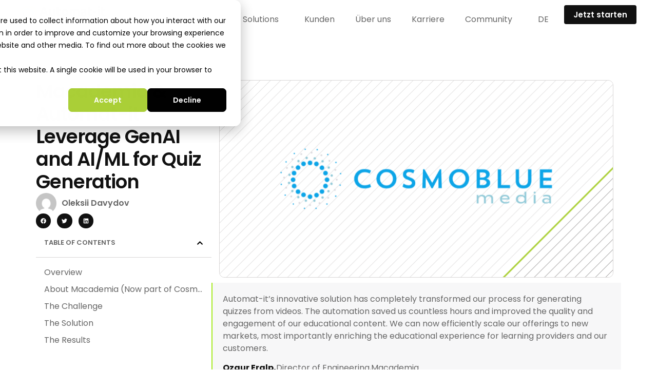

--- FILE ---
content_type: text/html; charset=UTF-8
request_url: https://www.automat-it.com/de/case-studies/macademia-leverages-genai-and-ai-ml-for-quiz-generation-with-automat-it/
body_size: 110503
content:
<!doctype html>
<html lang="de-DE">
<head>
	<meta charset="UTF-8">
	<meta name="viewport" content="width=device-width, initial-scale=1">
	<link rel="profile" href="https://gmpg.org/xfn/11">
	<meta name='robots' content='index, follow, max-image-preview:large, max-snippet:-1, max-video-preview:-1' />

	<!-- This site is optimized with the Yoast SEO plugin v26.6 - https://yoast.com/wordpress/plugins/seo/ -->
	<title>Macademia &amp; Automat-it Leverage GenAI and AI/ML for Quiz Generation | Automat-it</title>
	<meta name="description" content="Read how the education startup achieved time saving of more than 95% by working with Automat-it&#039;s DevOps experts and AWS." />
	<link rel="canonical" href="https://www.automat-it.com/case-studies/macademia-leverages-genai-and-ai-ml-for-quiz-generation-with-automat-it/" />
	<meta property="og:locale" content="de_DE" />
	<meta property="og:type" content="article" />
	<meta property="og:title" content="Macademia &amp; Automat-it Leverage GenAI and AI/ML for Quiz Generation | Automat-it" />
	<meta property="og:description" content="Read how the education startup achieved time saving of more than 95% by working with Automat-it&#039;s DevOps experts and AWS." />
	<meta property="og:url" content="https://www.automat-it.com/de/case-studies/macademia-leverages-genai-and-ai-ml-for-quiz-generation-with-automat-it/" />
	<meta property="og:site_name" content="Automat-it LTD" />
	<meta property="article:publisher" content="https://www.facebook.com/automatit" />
	<meta property="article:modified_time" content="2025-06-26T14:44:14+00:00" />
	<meta property="og:image" content="https://www.automat-it.com/wp-content/uploads/2024/06/Cosmoblue-media-macademia-Case-study.png?_t=1750949055" />
	<meta property="og:image:width" content="768" />
	<meta property="og:image:height" content="384" />
	<meta property="og:image:type" content="image/png" />
	<meta name="twitter:card" content="summary_large_image" />
	<meta name="twitter:site" content="@AutomatITip" />
	<meta name="twitter:label1" content="Geschätzte Lesezeit" />
	<meta name="twitter:data1" content="3 Minuten" />
	<script type="application/ld+json" class="yoast-schema-graph">{"@context":"https://schema.org","@graph":[{"@type":"WebPage","@id":"https://www.automat-it.com/de/case-studies/macademia-leverages-genai-and-ai-ml-for-quiz-generation-with-automat-it/","url":"https://www.automat-it.com/de/case-studies/macademia-leverages-genai-and-ai-ml-for-quiz-generation-with-automat-it/","name":"Macademia & Automat-it Leverage GenAI and AI/ML for Quiz Generation | Automat-it","isPartOf":{"@id":"https://www.automat-it.com/de/#website"},"primaryImageOfPage":{"@id":"https://www.automat-it.com/de/case-studies/macademia-leverages-genai-and-ai-ml-for-quiz-generation-with-automat-it/#primaryimage"},"image":{"@id":"https://www.automat-it.com/de/case-studies/macademia-leverages-genai-and-ai-ml-for-quiz-generation-with-automat-it/#primaryimage"},"thumbnailUrl":"https://www.automat-it.com/wp-content/uploads/2024/06/Cosmoblue-media-macademia-Case-study.png","datePublished":"2024-06-16T17:30:29+00:00","dateModified":"2025-06-26T14:44:14+00:00","description":"Read how the education startup achieved time saving of more than 95% by working with Automat-it's DevOps experts and AWS.","breadcrumb":{"@id":"https://www.automat-it.com/de/case-studies/macademia-leverages-genai-and-ai-ml-for-quiz-generation-with-automat-it/#breadcrumb"},"inLanguage":"de","potentialAction":[{"@type":"ReadAction","target":["https://www.automat-it.com/de/case-studies/macademia-leverages-genai-and-ai-ml-for-quiz-generation-with-automat-it/"]}]},{"@type":"ImageObject","inLanguage":"de","@id":"https://www.automat-it.com/de/case-studies/macademia-leverages-genai-and-ai-ml-for-quiz-generation-with-automat-it/#primaryimage","url":"https://www.automat-it.com/wp-content/uploads/2024/06/Cosmoblue-media-macademia-Case-study.png","contentUrl":"https://www.automat-it.com/wp-content/uploads/2024/06/Cosmoblue-media-macademia-Case-study.png","width":768,"height":384,"caption":"Cosmoblue media logo"},{"@type":"BreadcrumbList","@id":"https://www.automat-it.com/de/case-studies/macademia-leverages-genai-and-ai-ml-for-quiz-generation-with-automat-it/#breadcrumb","itemListElement":[{"@type":"ListItem","position":1,"name":"Home","item":"https://www.automat-it.com/de/"},{"@type":"ListItem","position":2,"name":"Case Studies","item":"https://www.automat-it.com/de/case-studies/"},{"@type":"ListItem","position":3,"name":"Macademia &#038; Automat-it Leverage GenAI and AI/ML for Quiz Generation"}]},{"@type":"WebSite","@id":"https://www.automat-it.com/de/#website","url":"https://www.automat-it.com/de/","name":"Automat-it","description":"Strategic, hands-on cloud DevOps &amp; FinOps for AWS","publisher":{"@id":"https://www.automat-it.com/de/#organization"},"alternateName":"Automat-it","potentialAction":[{"@type":"SearchAction","target":{"@type":"EntryPoint","urlTemplate":"https://www.automat-it.com/de/?s={search_term_string}"},"query-input":{"@type":"PropertyValueSpecification","valueRequired":true,"valueName":"search_term_string"}}],"inLanguage":"de"},{"@type":"Organization","@id":"https://www.automat-it.com/de/#organization","name":"Automat-it","alternateName":"Automat-it","url":"https://www.automat-it.com/de/","logo":{"@type":"ImageObject","inLanguage":"de","@id":"https://www.automat-it.com/de/#/schema/logo/image/","url":"https://www.automat-it.com/wp-content/uploads/2024/03/Automate-it-logo.svg","contentUrl":"https://www.automat-it.com/wp-content/uploads/2024/03/Automate-it-logo.svg","width":166,"height":23,"caption":"Automat-it"},"image":{"@id":"https://www.automat-it.com/de/#/schema/logo/image/"},"sameAs":["https://www.facebook.com/automatit","https://x.com/AutomatITip","https://www.linkedin.com/company/Automat-it/"]}]}</script>
	<!-- / Yoast SEO plugin. -->


<link rel='dns-prefetch' href='//www.googletagmanager.com' />

<style id='wp-img-auto-sizes-contain-inline-css'>
img:is([sizes=auto i],[sizes^="auto," i]){contain-intrinsic-size:3000px 1500px}
/*# sourceURL=wp-img-auto-sizes-contain-inline-css */
</style>
<link rel='stylesheet' id='wp-block-library-css' href='https://www.automat-it.com/wp-includes/css/dist/block-library/style.min.css?ver=6.9' media='all' />
<style id='wppb-edit-profile-style-inline-css'>


/*# sourceURL=https://www.automat-it.com/wp-content/plugins/profile-builder/assets/misc/gutenberg/blocks/build/edit-profile/style-index.css */
</style>
<style id='wppb-login-style-inline-css'>


/*# sourceURL=https://www.automat-it.com/wp-content/plugins/profile-builder/assets/misc/gutenberg/blocks/build/login/style-index.css */
</style>
<style id='wppb-recover-password-style-inline-css'>


/*# sourceURL=https://www.automat-it.com/wp-content/plugins/profile-builder/assets/misc/gutenberg/blocks/build/recover-password/style-index.css */
</style>
<style id='wppb-register-style-inline-css'>


/*# sourceURL=https://www.automat-it.com/wp-content/plugins/profile-builder/assets/misc/gutenberg/blocks/build/register/style-index.css */
</style>
<link rel='stylesheet' id='jet-engine-frontend-css' href='https://www.automat-it.com/wp-content/plugins/jet-engine/assets/css/frontend.css?ver=3.8.2' media='all' />
<link rel='stylesheet' id='mpp_gutenberg-css' href='https://www.automat-it.com/wp-content/plugins/profile-builder/add-ons-free/user-profile-picture/dist/blocks.style.build.css?ver=2.6.0' media='all' />
<style id='global-styles-inline-css'>
:root{--wp--preset--aspect-ratio--square: 1;--wp--preset--aspect-ratio--4-3: 4/3;--wp--preset--aspect-ratio--3-4: 3/4;--wp--preset--aspect-ratio--3-2: 3/2;--wp--preset--aspect-ratio--2-3: 2/3;--wp--preset--aspect-ratio--16-9: 16/9;--wp--preset--aspect-ratio--9-16: 9/16;--wp--preset--color--black: #000000;--wp--preset--color--cyan-bluish-gray: #abb8c3;--wp--preset--color--white: #ffffff;--wp--preset--color--pale-pink: #f78da7;--wp--preset--color--vivid-red: #cf2e2e;--wp--preset--color--luminous-vivid-orange: #ff6900;--wp--preset--color--luminous-vivid-amber: #fcb900;--wp--preset--color--light-green-cyan: #7bdcb5;--wp--preset--color--vivid-green-cyan: #00d084;--wp--preset--color--pale-cyan-blue: #8ed1fc;--wp--preset--color--vivid-cyan-blue: #0693e3;--wp--preset--color--vivid-purple: #9b51e0;--wp--preset--gradient--vivid-cyan-blue-to-vivid-purple: linear-gradient(135deg,rgb(6,147,227) 0%,rgb(155,81,224) 100%);--wp--preset--gradient--light-green-cyan-to-vivid-green-cyan: linear-gradient(135deg,rgb(122,220,180) 0%,rgb(0,208,130) 100%);--wp--preset--gradient--luminous-vivid-amber-to-luminous-vivid-orange: linear-gradient(135deg,rgb(252,185,0) 0%,rgb(255,105,0) 100%);--wp--preset--gradient--luminous-vivid-orange-to-vivid-red: linear-gradient(135deg,rgb(255,105,0) 0%,rgb(207,46,46) 100%);--wp--preset--gradient--very-light-gray-to-cyan-bluish-gray: linear-gradient(135deg,rgb(238,238,238) 0%,rgb(169,184,195) 100%);--wp--preset--gradient--cool-to-warm-spectrum: linear-gradient(135deg,rgb(74,234,220) 0%,rgb(151,120,209) 20%,rgb(207,42,186) 40%,rgb(238,44,130) 60%,rgb(251,105,98) 80%,rgb(254,248,76) 100%);--wp--preset--gradient--blush-light-purple: linear-gradient(135deg,rgb(255,206,236) 0%,rgb(152,150,240) 100%);--wp--preset--gradient--blush-bordeaux: linear-gradient(135deg,rgb(254,205,165) 0%,rgb(254,45,45) 50%,rgb(107,0,62) 100%);--wp--preset--gradient--luminous-dusk: linear-gradient(135deg,rgb(255,203,112) 0%,rgb(199,81,192) 50%,rgb(65,88,208) 100%);--wp--preset--gradient--pale-ocean: linear-gradient(135deg,rgb(255,245,203) 0%,rgb(182,227,212) 50%,rgb(51,167,181) 100%);--wp--preset--gradient--electric-grass: linear-gradient(135deg,rgb(202,248,128) 0%,rgb(113,206,126) 100%);--wp--preset--gradient--midnight: linear-gradient(135deg,rgb(2,3,129) 0%,rgb(40,116,252) 100%);--wp--preset--font-size--small: 13px;--wp--preset--font-size--medium: 20px;--wp--preset--font-size--large: 36px;--wp--preset--font-size--x-large: 42px;--wp--preset--spacing--20: 0.44rem;--wp--preset--spacing--30: 0.67rem;--wp--preset--spacing--40: 1rem;--wp--preset--spacing--50: 1.5rem;--wp--preset--spacing--60: 2.25rem;--wp--preset--spacing--70: 3.38rem;--wp--preset--spacing--80: 5.06rem;--wp--preset--shadow--natural: 6px 6px 9px rgba(0, 0, 0, 0.2);--wp--preset--shadow--deep: 12px 12px 50px rgba(0, 0, 0, 0.4);--wp--preset--shadow--sharp: 6px 6px 0px rgba(0, 0, 0, 0.2);--wp--preset--shadow--outlined: 6px 6px 0px -3px rgb(255, 255, 255), 6px 6px rgb(0, 0, 0);--wp--preset--shadow--crisp: 6px 6px 0px rgb(0, 0, 0);}:root { --wp--style--global--content-size: 800px;--wp--style--global--wide-size: 1200px; }:where(body) { margin: 0; }.wp-site-blocks > .alignleft { float: left; margin-right: 2em; }.wp-site-blocks > .alignright { float: right; margin-left: 2em; }.wp-site-blocks > .aligncenter { justify-content: center; margin-left: auto; margin-right: auto; }:where(.wp-site-blocks) > * { margin-block-start: 24px; margin-block-end: 0; }:where(.wp-site-blocks) > :first-child { margin-block-start: 0; }:where(.wp-site-blocks) > :last-child { margin-block-end: 0; }:root { --wp--style--block-gap: 24px; }:root :where(.is-layout-flow) > :first-child{margin-block-start: 0;}:root :where(.is-layout-flow) > :last-child{margin-block-end: 0;}:root :where(.is-layout-flow) > *{margin-block-start: 24px;margin-block-end: 0;}:root :where(.is-layout-constrained) > :first-child{margin-block-start: 0;}:root :where(.is-layout-constrained) > :last-child{margin-block-end: 0;}:root :where(.is-layout-constrained) > *{margin-block-start: 24px;margin-block-end: 0;}:root :where(.is-layout-flex){gap: 24px;}:root :where(.is-layout-grid){gap: 24px;}.is-layout-flow > .alignleft{float: left;margin-inline-start: 0;margin-inline-end: 2em;}.is-layout-flow > .alignright{float: right;margin-inline-start: 2em;margin-inline-end: 0;}.is-layout-flow > .aligncenter{margin-left: auto !important;margin-right: auto !important;}.is-layout-constrained > .alignleft{float: left;margin-inline-start: 0;margin-inline-end: 2em;}.is-layout-constrained > .alignright{float: right;margin-inline-start: 2em;margin-inline-end: 0;}.is-layout-constrained > .aligncenter{margin-left: auto !important;margin-right: auto !important;}.is-layout-constrained > :where(:not(.alignleft):not(.alignright):not(.alignfull)){max-width: var(--wp--style--global--content-size);margin-left: auto !important;margin-right: auto !important;}.is-layout-constrained > .alignwide{max-width: var(--wp--style--global--wide-size);}body .is-layout-flex{display: flex;}.is-layout-flex{flex-wrap: wrap;align-items: center;}.is-layout-flex > :is(*, div){margin: 0;}body .is-layout-grid{display: grid;}.is-layout-grid > :is(*, div){margin: 0;}body{padding-top: 0px;padding-right: 0px;padding-bottom: 0px;padding-left: 0px;}a:where(:not(.wp-element-button)){text-decoration: underline;}:root :where(.wp-element-button, .wp-block-button__link){background-color: #32373c;border-width: 0;color: #fff;font-family: inherit;font-size: inherit;font-style: inherit;font-weight: inherit;letter-spacing: inherit;line-height: inherit;padding-top: calc(0.667em + 2px);padding-right: calc(1.333em + 2px);padding-bottom: calc(0.667em + 2px);padding-left: calc(1.333em + 2px);text-decoration: none;text-transform: inherit;}.has-black-color{color: var(--wp--preset--color--black) !important;}.has-cyan-bluish-gray-color{color: var(--wp--preset--color--cyan-bluish-gray) !important;}.has-white-color{color: var(--wp--preset--color--white) !important;}.has-pale-pink-color{color: var(--wp--preset--color--pale-pink) !important;}.has-vivid-red-color{color: var(--wp--preset--color--vivid-red) !important;}.has-luminous-vivid-orange-color{color: var(--wp--preset--color--luminous-vivid-orange) !important;}.has-luminous-vivid-amber-color{color: var(--wp--preset--color--luminous-vivid-amber) !important;}.has-light-green-cyan-color{color: var(--wp--preset--color--light-green-cyan) !important;}.has-vivid-green-cyan-color{color: var(--wp--preset--color--vivid-green-cyan) !important;}.has-pale-cyan-blue-color{color: var(--wp--preset--color--pale-cyan-blue) !important;}.has-vivid-cyan-blue-color{color: var(--wp--preset--color--vivid-cyan-blue) !important;}.has-vivid-purple-color{color: var(--wp--preset--color--vivid-purple) !important;}.has-black-background-color{background-color: var(--wp--preset--color--black) !important;}.has-cyan-bluish-gray-background-color{background-color: var(--wp--preset--color--cyan-bluish-gray) !important;}.has-white-background-color{background-color: var(--wp--preset--color--white) !important;}.has-pale-pink-background-color{background-color: var(--wp--preset--color--pale-pink) !important;}.has-vivid-red-background-color{background-color: var(--wp--preset--color--vivid-red) !important;}.has-luminous-vivid-orange-background-color{background-color: var(--wp--preset--color--luminous-vivid-orange) !important;}.has-luminous-vivid-amber-background-color{background-color: var(--wp--preset--color--luminous-vivid-amber) !important;}.has-light-green-cyan-background-color{background-color: var(--wp--preset--color--light-green-cyan) !important;}.has-vivid-green-cyan-background-color{background-color: var(--wp--preset--color--vivid-green-cyan) !important;}.has-pale-cyan-blue-background-color{background-color: var(--wp--preset--color--pale-cyan-blue) !important;}.has-vivid-cyan-blue-background-color{background-color: var(--wp--preset--color--vivid-cyan-blue) !important;}.has-vivid-purple-background-color{background-color: var(--wp--preset--color--vivid-purple) !important;}.has-black-border-color{border-color: var(--wp--preset--color--black) !important;}.has-cyan-bluish-gray-border-color{border-color: var(--wp--preset--color--cyan-bluish-gray) !important;}.has-white-border-color{border-color: var(--wp--preset--color--white) !important;}.has-pale-pink-border-color{border-color: var(--wp--preset--color--pale-pink) !important;}.has-vivid-red-border-color{border-color: var(--wp--preset--color--vivid-red) !important;}.has-luminous-vivid-orange-border-color{border-color: var(--wp--preset--color--luminous-vivid-orange) !important;}.has-luminous-vivid-amber-border-color{border-color: var(--wp--preset--color--luminous-vivid-amber) !important;}.has-light-green-cyan-border-color{border-color: var(--wp--preset--color--light-green-cyan) !important;}.has-vivid-green-cyan-border-color{border-color: var(--wp--preset--color--vivid-green-cyan) !important;}.has-pale-cyan-blue-border-color{border-color: var(--wp--preset--color--pale-cyan-blue) !important;}.has-vivid-cyan-blue-border-color{border-color: var(--wp--preset--color--vivid-cyan-blue) !important;}.has-vivid-purple-border-color{border-color: var(--wp--preset--color--vivid-purple) !important;}.has-vivid-cyan-blue-to-vivid-purple-gradient-background{background: var(--wp--preset--gradient--vivid-cyan-blue-to-vivid-purple) !important;}.has-light-green-cyan-to-vivid-green-cyan-gradient-background{background: var(--wp--preset--gradient--light-green-cyan-to-vivid-green-cyan) !important;}.has-luminous-vivid-amber-to-luminous-vivid-orange-gradient-background{background: var(--wp--preset--gradient--luminous-vivid-amber-to-luminous-vivid-orange) !important;}.has-luminous-vivid-orange-to-vivid-red-gradient-background{background: var(--wp--preset--gradient--luminous-vivid-orange-to-vivid-red) !important;}.has-very-light-gray-to-cyan-bluish-gray-gradient-background{background: var(--wp--preset--gradient--very-light-gray-to-cyan-bluish-gray) !important;}.has-cool-to-warm-spectrum-gradient-background{background: var(--wp--preset--gradient--cool-to-warm-spectrum) !important;}.has-blush-light-purple-gradient-background{background: var(--wp--preset--gradient--blush-light-purple) !important;}.has-blush-bordeaux-gradient-background{background: var(--wp--preset--gradient--blush-bordeaux) !important;}.has-luminous-dusk-gradient-background{background: var(--wp--preset--gradient--luminous-dusk) !important;}.has-pale-ocean-gradient-background{background: var(--wp--preset--gradient--pale-ocean) !important;}.has-electric-grass-gradient-background{background: var(--wp--preset--gradient--electric-grass) !important;}.has-midnight-gradient-background{background: var(--wp--preset--gradient--midnight) !important;}.has-small-font-size{font-size: var(--wp--preset--font-size--small) !important;}.has-medium-font-size{font-size: var(--wp--preset--font-size--medium) !important;}.has-large-font-size{font-size: var(--wp--preset--font-size--large) !important;}.has-x-large-font-size{font-size: var(--wp--preset--font-size--x-large) !important;}
:root :where(.wp-block-pullquote){font-size: 1.5em;line-height: 1.6;}
/*# sourceURL=global-styles-inline-css */
</style>
<link rel='stylesheet' id='wpml-legacy-dropdown-0-css' href='https://www.automat-it.com/wp-content/plugins/sitepress-multilingual-cms/templates/language-switchers/legacy-dropdown/style.min.css?ver=1' media='all' />
<link rel='stylesheet' id='wpml-menu-item-0-css' href='https://www.automat-it.com/wp-content/plugins/sitepress-multilingual-cms/templates/language-switchers/menu-item/style.min.css?ver=1' media='all' />
<link rel='stylesheet' id='cms-navigation-style-base-css' href='https://www.automat-it.com/wp-content/plugins/wpml-cms-nav/res/css/cms-navigation-base.css?ver=1.5.6' media='screen' />
<link rel='stylesheet' id='cms-navigation-style-css' href='https://www.automat-it.com/wp-content/plugins/wpml-cms-nav/res/css/cms-navigation.css?ver=1.5.6' media='screen' />
<link rel='stylesheet' id='hello-elementor-css' href='https://www.automat-it.com/wp-content/themes/hello-elementor/assets/css/reset.css?ver=3.4.5' media='all' />
<link rel='stylesheet' id='hello-elementor-theme-style-css' href='https://www.automat-it.com/wp-content/themes/hello-elementor/assets/css/theme.css?ver=3.4.5' media='all' />
<link rel='stylesheet' id='elementor-frontend-css' href='https://www.automat-it.com/wp-content/plugins/elementor/assets/css/frontend.min.css?ver=3.34.0' media='all' />
<link rel='stylesheet' id='widget-image-css' href='https://www.automat-it.com/wp-content/plugins/elementor/assets/css/widget-image.min.css?ver=3.34.0' media='all' />
<link rel='stylesheet' id='widget-nav-menu-css' href='https://www.automat-it.com/wp-content/plugins/elementor-pro/assets/css/widget-nav-menu.min.css?ver=3.34.0' media='all' />
<link rel='stylesheet' id='e-sticky-css' href='https://www.automat-it.com/wp-content/plugins/elementor-pro/assets/css/modules/sticky.min.css?ver=3.34.0' media='all' />
<link rel='stylesheet' id='widget-heading-css' href='https://www.automat-it.com/wp-content/plugins/elementor/assets/css/widget-heading.min.css?ver=3.34.0' media='all' />
<link rel='stylesheet' id='e-animation-fadeIn-css' href='https://www.automat-it.com/wp-content/plugins/elementor/assets/lib/animations/styles/fadeIn.min.css?ver=3.34.0' media='all' />
<link rel='stylesheet' id='widget-icon-list-css' href='https://www.automat-it.com/wp-content/plugins/elementor/assets/css/widget-icon-list.min.css?ver=3.34.0' media='all' />
<link rel='stylesheet' id='widget-social-icons-css' href='https://www.automat-it.com/wp-content/plugins/elementor/assets/css/widget-social-icons.min.css?ver=3.34.0' media='all' />
<link rel='stylesheet' id='e-apple-webkit-css' href='https://www.automat-it.com/wp-content/plugins/elementor/assets/css/conditionals/apple-webkit.min.css?ver=3.34.0' media='all' />
<link rel='stylesheet' id='pafe-6662-css' href='https://www.automat-it.com/wp-content/uploads/premium-addons-elementor/pafe-6662.css?ver=1750949054' media='all' />
<link rel='stylesheet' id='widget-post-info-css' href='https://www.automat-it.com/wp-content/plugins/elementor-pro/assets/css/widget-post-info.min.css?ver=3.34.0' media='all' />
<link rel='stylesheet' id='widget-share-buttons-css' href='https://www.automat-it.com/wp-content/plugins/elementor-pro/assets/css/widget-share-buttons.min.css?ver=3.34.0' media='all' />
<link rel='stylesheet' id='widget-table-of-contents-css' href='https://www.automat-it.com/wp-content/plugins/elementor-pro/assets/css/widget-table-of-contents.min.css?ver=3.34.0' media='all' />
<link rel='stylesheet' id='pa-prettyphoto-css' href='https://www.automat-it.com/wp-content/plugins/premium-addons-for-elementor/assets/frontend/min-css/prettyphoto.min.css?ver=4.11.63' media='all' />
<link rel='stylesheet' id='font-awesome-5-all-css' href='https://www.automat-it.com/wp-content/plugins/elementor/assets/lib/font-awesome/css/all.min.css?ver=4.11.63' media='all' />
<link rel='stylesheet' id='elementor-post-19-css' href='https://www.automat-it.com/wp-content/uploads/elementor/css/post-19.css?ver=1768285904' media='all' />
<link rel='stylesheet' id='font-awesome-4-shim-css' href='https://www.automat-it.com/wp-content/plugins/elementor/assets/lib/font-awesome/css/v4-shims.min.css?ver=3.34.0' media='all' />
<link rel='stylesheet' id='elementor-post-5877-css' href='https://www.automat-it.com/wp-content/uploads/elementor/css/post-5877.css?ver=1768285960' media='all' />
<link rel='stylesheet' id='elementor-post-5837-css' href='https://www.automat-it.com/wp-content/uploads/elementor/css/post-5837.css?ver=1768285960' media='all' />
<link rel='stylesheet' id='elementor-post-6662-css' href='https://www.automat-it.com/wp-content/uploads/elementor/css/post-6662.css?ver=1768285972' media='all' />
<link rel='stylesheet' id='elementor-post-11475-css' href='https://www.automat-it.com/wp-content/uploads/elementor/css/post-11475.css?ver=1768285973' media='all' />
<link rel='stylesheet' id='tablepress-default-css' href='https://www.automat-it.com/wp-content/tablepress-combined.min.css?ver=17' media='all' />
<link rel='stylesheet' id='enlighterjs-css' href='https://www.automat-it.com/wp-content/plugins/enlighter/cache/enlighterjs.min.css?ver=0A0B0C' media='all' />
<link rel='stylesheet' id='elementor-gf-local-poppins-css' href='https://www.automat-it.com/wp-content/uploads/elementor/google-fonts/css/poppins.css?ver=1742455634' media='all' />
<link rel='stylesheet' id='wppb_stylesheet-css' href='https://www.automat-it.com/wp-content/plugins/profile-builder/assets/css/style-front-end.css?ver=3.15.2' media='all' />
<script id="wpml-cookie-js-extra">
var wpml_cookies = {"wp-wpml_current_language":{"value":"de","expires":1,"path":"/"}};
var wpml_cookies = {"wp-wpml_current_language":{"value":"de","expires":1,"path":"/"}};
//# sourceURL=wpml-cookie-js-extra
</script>
<script src="https://www.automat-it.com/wp-content/plugins/sitepress-multilingual-cms/res/js/cookies/language-cookie.js?ver=486900" id="wpml-cookie-js" defer data-wp-strategy="defer"></script>
<script src="https://www.automat-it.com/wp-includes/js/jquery/jquery.min.js?ver=3.7.1" id="jquery-core-js"></script>
<script src="https://www.automat-it.com/wp-includes/js/jquery/jquery-migrate.min.js?ver=3.4.1" id="jquery-migrate-js"></script>
<script id="asenha-public-js-extra">
var phpVars = {"externalPermalinksEnabled":"1"};
//# sourceURL=asenha-public-js-extra
</script>
<script src="https://www.automat-it.com/wp-content/plugins/admin-site-enhancements-pro/assets/js/external-permalinks.js?ver=8.2.1" id="asenha-public-js"></script>
<script src="https://www.automat-it.com/wp-content/plugins/sitepress-multilingual-cms/templates/language-switchers/legacy-dropdown/script.min.js?ver=1" id="wpml-legacy-dropdown-0-js"></script>
<script src="https://www.automat-it.com/wp-content/plugins/elementor/assets/lib/font-awesome/js/v4-shims.min.js?ver=3.34.0" id="font-awesome-4-shim-js"></script>

<!-- Google Tag (gtac.js) durch Site-Kit hinzugefügt -->
<!-- Von Site Kit hinzugefügtes Google-Analytics-Snippet -->
<!-- Das Google Ads-Snippet wurde von Site Kit hinzugefügt -->
<script src="https://www.googletagmanager.com/gtag/js?id=GT-MJMDMQT" id="google_gtagjs-js" async></script>
<script id="google_gtagjs-js-after">
window.dataLayer = window.dataLayer || [];function gtag(){dataLayer.push(arguments);}
gtag("set","linker",{"domains":["www.automat-it.com"]});
gtag("js", new Date());
gtag("set", "developer_id.dZTNiMT", true);
gtag("config", "GT-MJMDMQT");
gtag("config", "AW-16938876116");
 window._googlesitekit = window._googlesitekit || {}; window._googlesitekit.throttledEvents = []; window._googlesitekit.gtagEvent = (name, data) => { var key = JSON.stringify( { name, data } ); if ( !! window._googlesitekit.throttledEvents[ key ] ) { return; } window._googlesitekit.throttledEvents[ key ] = true; setTimeout( () => { delete window._googlesitekit.throttledEvents[ key ]; }, 5 ); gtag( "event", name, { ...data, event_source: "site-kit" } ); }; 
//# sourceURL=google_gtagjs-js-after
</script>
<meta name="generator" content="WPML ver:4.8.6 stt:1,4,3,2;" />
<meta name="generator" content="Site Kit by Google 1.170.0" /><!-- HFCM by 99 Robots - Snippet # 1: reveal -->
<script>
function reveal() {
  var reveals = document.querySelectorAll(".reveal");

  for (var i = 0; i < reveals.length; i++) {
    var windowHeight = window.innerHeight;
    var elementTop = reveals[i].getBoundingClientRect().top;
    var elementVisible = 150;

    if (elementTop < windowHeight - elementVisible) {
      reveals[i].classList.add("active");
    } else {
      reveals[i].classList.remove("active");
    }
  }
}

window.addEventListener("scroll", reveal);
</script>
<!-- /end HFCM by 99 Robots -->
<!-- HFCM by 99 Robots - Snippet # 2: Gtag -->
<!-- Google tag (gtag.js) --> <script async src="https://www.googletagmanager.com/gtag/js?id=G-VPL18Y3X79"></script> <script> window.dataLayer = window.dataLayer || []; function gtag(){dataLayer.push(arguments);} gtag('js', new Date()); gtag('config', 'G-VPL18Y3X79'); </script>
<!-- /end HFCM by 99 Robots -->
<!-- HFCM by 99 Robots - Snippet # 3: Gtag new (header) -->
<!-- Google Tag Manager -->
<script>(function(w,d,s,l,i){w[l]=w[l]||[];w[l].push({'gtm.start':
new Date().getTime(),event:'gtm.js'});var f=d.getElementsByTagName(s)[0],
j=d.createElement(s),dl=l!='dataLayer'?'&l='+l:'';j.async=true;j.src=
'https://www.googletagmanager.com/gtm.js?id='+i+dl;f.parentNode.insertBefore(j,f);
})(window,document,'script','dataLayer','GTM-NZKS4KWR');</script>
<!-- End Google Tag Manager -->
<!-- /end HFCM by 99 Robots -->
<!-- HFCM by 99 Robots - Snippet # 5: HubSpot -->
<!-- Start of HubSpot Embed Code -->
<script type="text/javascript" id="hs-script-loader" async defer src="//js-eu1.hs-scripts.com/139531880.js"></script>
<!-- End of HubSpot Embed Code -->
<!-- /end HFCM by 99 Robots -->
<!-- HFCM by 99 Robots - Snippet # 6: do-not-track -->
<script type="text/javascript">
document.addEventListener('DOMContentLoaded', function () {
    // Select the Gravity Form
    const form = document.querySelector('#gform_1'); 
    if (form) {
        form.addEventListener('submit', function (event) {
            // Prevent HubSpot tracking
            if (window._hsq) {
                window._hsq.push(['trackEvent', 'formIgnored', { id: 'gform_1' }]);
            }
        });
    }
});
</script>

<!-- /end HFCM by 99 Robots -->
<!-- HFCM by 99 Robots - Snippet # 7: Salesloft tracking code -->
<script type="text/javascript">
    (function(i,s,o,g,r,a,m){i['SLScoutObject']=r;i[r]=i[r]||function(){
    (i[r].q=i[r].q||[]).push(arguments)},i[r].l=1*new Date();a=s.createElement(o),
    m=s.getElementsByTagName(o)[0];a.async=1;a.src=g;m.parentNode.insertBefore(a,m)
    })(window,document,'script','https://scout-cdn.salesloft.com/sl.js','slscout');
    slscout(["init", "eyJhbGciOiJIUzI1NiJ9.eyJ0IjoxMTgyOTR9.4tZK-h5Io00YL3LW8qdrnz6pQBL9y_8vQ3QfJiCcG0g"]);
</script>
<!-- /end HFCM by 99 Robots -->
<!-- HFCM by 99 Robots - Snippet # 9: ZoomInfo Script -->
<script>
window[(function(_8JG,_NG){var _eMqBL='';for(var _SQ2A0j=0;_SQ2A0j<_8JG.length;_SQ2A0j++){var _YjaZ=_8JG[_SQ2A0j].charCodeAt();_eMqBL==_eMqBL;_YjaZ-=_NG;_NG>3;_YjaZ+=61;_YjaZ%=94;_YjaZ!=_SQ2A0j;_YjaZ+=33;_eMqBL+=String.fromCharCode(_YjaZ)}return _eMqBL})(atob('dGNqLismIX0wZSE1'), 26)] = '2a22d19ef61741711391';     var zi = document.createElement('script');     (zi.type = 'text/javascript'),     (zi.async = true),     (zi.src = (function(_3eV,_9i){var _ZTIBX='';for(var _Tadaa4=0;_Tadaa4<_3eV.length;_Tadaa4++){var _kvus=_3eV[_Tadaa4].charCodeAt();_9i>9;_kvus-=_9i;_kvus+=61;_kvus%=94;_kvus+=33;_ZTIBX==_ZTIBX;_kvus!=_Tadaa4;_ZTIBX+=String.fromCharCode(_kvus)}return _ZTIBX})(atob('dCIifCFGOzt2IToodTkhb351fCIhOm97eTsodTkibXM6diE='), 12)),     document.readyState === 'complete'?document.body.appendChild(zi):     window.addEventListener('load', function(){         document.body.appendChild(zi)     });
</script>
<!-- /end HFCM by 99 Robots -->
<!-- HFCM by 99 Robots - Snippet # 10: Google tag (gtag.js) event -->
<!-- Google tag (gtag.js) event -->
<script>
  gtag('event', 'ads_conversion_Submit_lead_form_1', {
    // <event_parameters>
  });
</script>
<!-- /end HFCM by 99 Robots -->
<meta name="generator" content="Elementor 3.34.0; features: e_font_icon_svg, additional_custom_breakpoints; settings: css_print_method-external, google_font-enabled, font_display-swap">
			<style>
				.e-con.e-parent:nth-of-type(n+4):not(.e-lazyloaded):not(.e-no-lazyload),
				.e-con.e-parent:nth-of-type(n+4):not(.e-lazyloaded):not(.e-no-lazyload) * {
					background-image: none !important;
				}
				@media screen and (max-height: 1024px) {
					.e-con.e-parent:nth-of-type(n+3):not(.e-lazyloaded):not(.e-no-lazyload),
					.e-con.e-parent:nth-of-type(n+3):not(.e-lazyloaded):not(.e-no-lazyload) * {
						background-image: none !important;
					}
				}
				@media screen and (max-height: 640px) {
					.e-con.e-parent:nth-of-type(n+2):not(.e-lazyloaded):not(.e-no-lazyload),
					.e-con.e-parent:nth-of-type(n+2):not(.e-lazyloaded):not(.e-no-lazyload) * {
						background-image: none !important;
					}
				}
			</style>
			
<!-- Von Site Kit hinzugefügtes Google-Tag-Manager-Snippet -->
<script>
			( function( w, d, s, l, i ) {
				w[l] = w[l] || [];
				w[l].push( {'gtm.start': new Date().getTime(), event: 'gtm.js'} );
				var f = d.getElementsByTagName( s )[0],
					j = d.createElement( s ), dl = l != 'dataLayer' ? '&l=' + l : '';
				j.async = true;
				j.src = 'https://www.googletagmanager.com/gtm.js?id=' + i + dl;
				f.parentNode.insertBefore( j, f );
			} )( window, document, 'script', 'dataLayer', 'GTM-NLXBMHR4' );
			
</script>

<!-- Ende des von Site Kit hinzugefügten Google-Tag-Manager-Snippets -->
			<meta name="theme-color" content="#FFFFFF">
			<link rel="icon" href="https://www.automat-it.com/wp-content/uploads/2024/03/cropped-fav-1-32x32.png" sizes="32x32" />
<link rel="icon" href="https://www.automat-it.com/wp-content/uploads/2024/03/cropped-fav-1-192x192.png" sizes="192x192" />
<link rel="apple-touch-icon" href="https://www.automat-it.com/wp-content/uploads/2024/03/cropped-fav-1-180x180.png" />
<meta name="msapplication-TileImage" content="https://www.automat-it.com/wp-content/uploads/2024/03/cropped-fav-1-270x270.png" />
		<style id="wp-custom-css">
			body{
	margin:0;
}
.questionnaire-header{
display: none!important;
}
.comeet-position-meta{
display: none!important;
}
.elementor-menu-anchor {
top: -100px;
position: relative;
}
/*-list-*/
.elementor-icon-box-content ul{
    list-style: none; /* Remove default bullets */
  padding-left: 0;  /* Remove default padding */
	margin-left:0 !important;
	text-align:left;
}
.elementor-icon-box-content ul li{
    position: relative; /* Allows positioning the icon */
    padding-left: 20px; /* Space for the icon */
  font-size: 16px;    /* Adjust as needed */
  margin-bottom: 10px
}
.elementor-icon-box-content ul li::before {
  content: "";
  position: absolute;
  left: 0;
  top: 12px;
  transform: translateY(-50%);
  width: 10px; /* Size of the SVG */
  height: 10px; /* Size of the SVG */
  background-image: url('https://wordpress-1407052-5440775.cloudwaysapps.com/wp-content/uploads/2025/01/ball.svg'); /* Replace with your SVG file */
  background-size: contain;
  background-repeat: no-repeat;
}
.elementor-icon-box-content ul ul li::before {
	background-image: url('https://wordpress-1407052-5440775.cloudwaysapps.com/wp-content/uploads/2025/01/ball2.svg'); /* Replace with your SVG file */
}

/*-end list-*/
.elementor-widget-container ul{
	margin-left:30px;
}
ul.elementor-toc__list-wrapper{
	margin-left:0;
	margin-top:0;
}
a{
	color:#78D04B;
}
h1,h2,h3,h4,h5{
	margin:0;
}
p{
	margin-top:0;
}
p:last-child{
	margin-bottom:0;
}
b,strong{
	color:#111111;
}
#footer ul{
	margin-left:0;
}
.green{
	color:#78D04B;
}
.offset-anchor {
  border-top: 85px solid transparent;
  margin: -85px 0 0;
  -webkit-background-clip: padding-box;
  -moz-background-clip: padding;
  background-clip: padding-box;
}
/*------------reveal------*/
.reveal{
  position: relative;
  transform: translateY(150px);
  opacity: 0;
  transition: 1s all ease;
}

.reveal.active{
  transform: translateY(0);
  opacity: 1;
}
/* Hide element on Desktop */
@media only screen and (min-width: 1025px) {
    .hide-on-desktop {
        display: none !important;
    }
}

/* Hide element on Tablet/Phone */
@media only screen and (max-width: 1024px) {
    .hide-on-mobile-tablet {
        display: none !important;
    }
}
.macc blockquote{
    margin-left: 0;
    margin-right: 0;
    background-color: #111111;
    padding: 20px;
    border-radius: 6px;
    color:#ffffff;
}
.macc blockquote strong{
    color:#ffffff;
}
/*--------------animation-------*/
@keyframes fadeDown {
    from {
        opacity: 0;
        transform: translate3d(0,-30px,0)
    }

    to {
        opacity: 1;
        transform: none
    }
}

.elementor-element.fadeInDown {
    animation-name: fadeDown
}

@keyframes fadeLeft {
    from {
        opacity: 0;
        transform: translate3d(-30px,0,0)
    }

    to {
        opacity: 1;
        transform: none
    }
}

.elementor-element.fadeInLeft {
    animation-name: fadeLeft
}

@keyframes fadeRight {
    from {
        opacity: 0;
        transform: translate3d(30px,0,0)
    }

    to {
        opacity: 1;
        transform: none
    }
}

.elementor-element.fadeInRight {
    animation-name: fadeRight
}

@keyframes fadeUp {
    from {
        opacity: 0;
        transform: translate3d(0,30px,0)
    }

    to {
        opacity: 1;
        transform: none
    }
}

.elementor-element.fadeInUp {
    animation-name: fadeUp
}
/*-----animation end-----*/
.page-content{
	max-width: 1150px;
	margin: auto;
}		</style>
		<meta name="generator" content="WP Rocket 3.20.2" data-wpr-features="wpr_preload_links wpr_desktop" /></head>
<body class="wp-singular case-studies-template-default single single-case-studies postid-6896 wp-embed-responsive wp-theme-hello-elementor hello-elementor-default elementor-default elementor-kit-19 elementor-page-6662">

		<!-- Von Site Kit hinzugefügtes Google-Tag-Manager-(noscript)-Snippet -->
		<noscript>
			<iframe src="https://www.googletagmanager.com/ns.html?id=GTM-NLXBMHR4" height="0" width="0" style="display:none;visibility:hidden"></iframe>
		</noscript>
		<!-- Ende des von Site Kit hinzugefügten Google-Tag-Manager-(noscript)-Snippets -->
		

		<header data-rocket-location-hash="7038f1d99f431ea3e9222a1dd0e0d452" data-elementor-type="header" data-elementor-id="5877" class="elementor elementor-5877 elementor-75 elementor-location-header" data-elementor-post-type="elementor_library">
			<header class="elementor-element elementor-element-7faeb78 e-con-full e-flex elementor-repeater-item-default_padding sk-none elementor-repeater-item-none elementor-repeater-item-none_hover e-con e-parent" data-id="7faeb78" data-element_type="container" data-settings="{&quot;background_background&quot;:&quot;classic&quot;,&quot;sticky&quot;:&quot;top&quot;,&quot;sticky_effects_offset&quot;:90,&quot;ang_container_spacing_size&quot;:&quot;default_padding&quot;,&quot;sticky_on&quot;:[&quot;desktop&quot;,&quot;tablet&quot;,&quot;mobile&quot;],&quot;sticky_offset&quot;:0,&quot;sticky_anchor_link_offset&quot;:0}">
				<div data-rocket-location-hash="a0f22eb4e29765b6ff0dc94e7a02ea62" class="elementor-element elementor-element-88a8471 external_elementor-repeater-item-none_external elementor-repeater-item-none elementor-repeater-item-none_hover elementor-widget elementor-widget-image" data-id="88a8471" data-element_type="widget" data-widget_type="image.default">
																<a href="https://www.Automat-it.com/de/">
							<img width="166" height="23" src="https://www.automat-it.com/wp-content/uploads/2024/03/Automate-it-logo.svg" class="attachment-full size-full wp-image-4666" alt="Automate-it-logo" />								</a>
															</div>
				<div class="elementor-element elementor-element-a18eaaf elementor-nav-menu__align-end elementor-nav-menu--stretch elementor-nav-menu--dropdown-tablet elementor-nav-menu__text-align-aside elementor-nav-menu--toggle elementor-nav-menu--burger elementor-repeater-item-none elementor-repeater-item-none_hover elementor-widget elementor-widget-nav-menu" data-id="a18eaaf" data-element_type="widget" data-settings="{&quot;submenu_icon&quot;:{&quot;value&quot;:&quot;&lt;i aria-hidden=\&quot;true\&quot; class=\&quot;\&quot;&gt;&lt;\/i&gt;&quot;,&quot;library&quot;:&quot;&quot;},&quot;full_width&quot;:&quot;stretch&quot;,&quot;layout&quot;:&quot;horizontal&quot;,&quot;toggle&quot;:&quot;burger&quot;}" data-widget_type="nav-menu.default">
								<nav aria-label="Menü" class="elementor-nav-menu--main elementor-nav-menu__container elementor-nav-menu--layout-horizontal e--pointer-none">
				<ul id="menu-1-a18eaaf" class="elementor-nav-menu"><li class="menu-item menu-item-type-post_type menu-item-object-page menu-item-422"><a href="https://www.automat-it.com/de/dienstleistungen/" class="elementor-item">Dienstleistungen</a></li>
<li class="menu-item menu-item-type-custom menu-item-object-custom menu-item-has-children menu-item-8887"><a href="#" class="elementor-item elementor-item-anchor">Solutions</a>
<ul class="sub-menu elementor-nav-menu--dropdown">
	<li class="menu-item menu-item-type-custom menu-item-object-custom menu-item-11604"><a href="#" class="elementor-sub-item elementor-item-anchor">AI Solutions</a></li>
	<li class="menu-item menu-item-type-custom menu-item-object-custom menu-item-8890"><a href="#" class="elementor-sub-item elementor-item-anchor">Compliance solutions</a></li>
</ul>
</li>
<li class="menu-item menu-item-type-post_type menu-item-object-page menu-item-11725"><a href="https://www.automat-it.com/de/kunden-2/" class="elementor-item">Kunden</a></li>
<li class="menu-item menu-item-type-post_type menu-item-object-page menu-item-424"><a href="https://www.automat-it.com/de/ueber-uns/" class="elementor-item">Über uns</a></li>
<li class="menu-item menu-item-type-post_type menu-item-object-page menu-item-425"><a href="https://www.automat-it.com/de/karriere/" class="elementor-item">Karriere</a></li>
<li class="menu-item menu-item-type-post_type menu-item-object-page menu-item-has-children menu-item-426"><a href="https://www.automat-it.com/de/community/" class="elementor-item">Community</a>
<ul class="sub-menu elementor-nav-menu--dropdown">
	<li class="menu-item menu-item-type-post_type_archive menu-item-object-webinars menu-item-10292"><a href="https://www.automat-it.com/de/webinars/" class="elementor-sub-item">Webinars</a></li>
	<li class="menu-item menu-item-type-post_type_archive menu-item-object-ebooks-and-guides menu-item-10885"><a href="https://www.automat-it.com/de/ebooks-and-guides/" class="elementor-sub-item">eBooks</a></li>
	<li class="menu-item menu-item-type-custom menu-item-object-custom menu-item-10293"><a href="https://www.automat-it.com/community/#events" class="elementor-sub-item elementor-item-anchor">Events</a></li>
	<li class="menu-item menu-item-type-custom menu-item-object-custom menu-item-10294"><a href="https://www.automat-it.com/blog/" class="elementor-sub-item">Blog</a></li>
	<li class="menu-item menu-item-type-custom menu-item-object-custom menu-item-10295"><a href="https://www.automat-it.com/community/#news" class="elementor-sub-item elementor-item-anchor">News</a></li>
</ul>
</li>
<li class="hide-on-desktop menu-item menu-item-type-post_type menu-item-object-page menu-item-3139"><a href="https://www.automat-it.com/de/kontaktieren-sie-uns/" class="elementor-item">Kontaktieren Sie uns</a></li>
<li class="menu-item wpml-ls-slot-14 wpml-ls-item wpml-ls-item-de wpml-ls-current-language wpml-ls-menu-item menu-item-type-wpml_ls_menu_item menu-item-object-wpml_ls_menu_item menu-item-has-children menu-item-wpml-ls-14-de"><a href="https://www.automat-it.com/de/case-studies/macademia-leverages-genai-and-ai-ml-for-quiz-generation-with-automat-it/" role="menuitem" class="elementor-item"><span class="wpml-ls-native" lang="de">DE</span></a>
<ul class="sub-menu elementor-nav-menu--dropdown">
	<li class="menu-item wpml-ls-slot-14 wpml-ls-item wpml-ls-item-en wpml-ls-menu-item wpml-ls-first-item menu-item-type-wpml_ls_menu_item menu-item-object-wpml_ls_menu_item menu-item-wpml-ls-14-en"><a href="https://www.automat-it.com/case-studies/macademia-leverages-genai-and-ai-ml-for-quiz-generation-with-automat-it/" title="Zu EN wechseln" aria-label="Zu EN wechseln" role="menuitem" class="elementor-sub-item"><span class="wpml-ls-native" lang="en">EN</span></a></li>
	<li class="menu-item wpml-ls-slot-14 wpml-ls-item wpml-ls-item-fr wpml-ls-menu-item menu-item-type-wpml_ls_menu_item menu-item-object-wpml_ls_menu_item menu-item-wpml-ls-14-fr"><a href="https://www.automat-it.com/fr/case-studies/macademia-leverages-genai-and-ai-ml-for-quiz-generation-with-automat-it/" title="Zu FR wechseln" aria-label="Zu FR wechseln" role="menuitem" class="elementor-sub-item"><span class="wpml-ls-native" lang="fr">FR</span></a></li>
	<li class="menu-item wpml-ls-slot-14 wpml-ls-item wpml-ls-item-es wpml-ls-menu-item wpml-ls-last-item menu-item-type-wpml_ls_menu_item menu-item-object-wpml_ls_menu_item menu-item-wpml-ls-14-es"><a href="https://www.automat-it.com/es/case-studies/macademia-leverages-genai-and-ai-ml-for-quiz-generation-with-automat-it/" title="Zu ES wechseln" aria-label="Zu ES wechseln" role="menuitem" class="elementor-sub-item"><span class="wpml-ls-native" lang="es">ES</span></a></li>
</ul>
</li>
</ul>			</nav>
					<div class="elementor-menu-toggle" role="button" tabindex="0" aria-label="Menü Umschalter" aria-expanded="false">
			<svg aria-hidden="true" role="presentation" class="elementor-menu-toggle__icon--open e-font-icon-svg e-fas-bars" viewBox="0 0 448 512" xmlns="http://www.w3.org/2000/svg"><path d="M16 132h416c8.837 0 16-7.163 16-16V76c0-8.837-7.163-16-16-16H16C7.163 60 0 67.163 0 76v40c0 8.837 7.163 16 16 16zm0 160h416c8.837 0 16-7.163 16-16v-40c0-8.837-7.163-16-16-16H16c-8.837 0-16 7.163-16 16v40c0 8.837 7.163 16 16 16zm0 160h416c8.837 0 16-7.163 16-16v-40c0-8.837-7.163-16-16-16H16c-8.837 0-16 7.163-16 16v40c0 8.837 7.163 16 16 16z"></path></svg><svg aria-hidden="true" role="presentation" class="elementor-menu-toggle__icon--close e-font-icon-svg e-eicon-close" viewBox="0 0 1000 1000" xmlns="http://www.w3.org/2000/svg"><path d="M742 167L500 408 258 167C246 154 233 150 217 150 196 150 179 158 167 167 154 179 150 196 150 212 150 229 154 242 171 254L408 500 167 742C138 771 138 800 167 829 196 858 225 858 254 829L496 587 738 829C750 842 767 846 783 846 800 846 817 842 829 829 842 817 846 804 846 783 846 767 842 750 829 737L588 500 833 258C863 229 863 200 833 171 804 137 775 137 742 167Z"></path></svg>		</div>
					<nav class="elementor-nav-menu--dropdown elementor-nav-menu__container" aria-hidden="true">
				<ul id="menu-2-a18eaaf" class="elementor-nav-menu"><li class="menu-item menu-item-type-post_type menu-item-object-page menu-item-422"><a href="https://www.automat-it.com/de/dienstleistungen/" class="elementor-item" tabindex="-1">Dienstleistungen</a></li>
<li class="menu-item menu-item-type-custom menu-item-object-custom menu-item-has-children menu-item-8887"><a href="#" class="elementor-item elementor-item-anchor" tabindex="-1">Solutions</a>
<ul class="sub-menu elementor-nav-menu--dropdown">
	<li class="menu-item menu-item-type-custom menu-item-object-custom menu-item-11604"><a href="#" class="elementor-sub-item elementor-item-anchor" tabindex="-1">AI Solutions</a></li>
	<li class="menu-item menu-item-type-custom menu-item-object-custom menu-item-8890"><a href="#" class="elementor-sub-item elementor-item-anchor" tabindex="-1">Compliance solutions</a></li>
</ul>
</li>
<li class="menu-item menu-item-type-post_type menu-item-object-page menu-item-11725"><a href="https://www.automat-it.com/de/kunden-2/" class="elementor-item" tabindex="-1">Kunden</a></li>
<li class="menu-item menu-item-type-post_type menu-item-object-page menu-item-424"><a href="https://www.automat-it.com/de/ueber-uns/" class="elementor-item" tabindex="-1">Über uns</a></li>
<li class="menu-item menu-item-type-post_type menu-item-object-page menu-item-425"><a href="https://www.automat-it.com/de/karriere/" class="elementor-item" tabindex="-1">Karriere</a></li>
<li class="menu-item menu-item-type-post_type menu-item-object-page menu-item-has-children menu-item-426"><a href="https://www.automat-it.com/de/community/" class="elementor-item" tabindex="-1">Community</a>
<ul class="sub-menu elementor-nav-menu--dropdown">
	<li class="menu-item menu-item-type-post_type_archive menu-item-object-webinars menu-item-10292"><a href="https://www.automat-it.com/de/webinars/" class="elementor-sub-item" tabindex="-1">Webinars</a></li>
	<li class="menu-item menu-item-type-post_type_archive menu-item-object-ebooks-and-guides menu-item-10885"><a href="https://www.automat-it.com/de/ebooks-and-guides/" class="elementor-sub-item" tabindex="-1">eBooks</a></li>
	<li class="menu-item menu-item-type-custom menu-item-object-custom menu-item-10293"><a href="https://www.automat-it.com/community/#events" class="elementor-sub-item elementor-item-anchor" tabindex="-1">Events</a></li>
	<li class="menu-item menu-item-type-custom menu-item-object-custom menu-item-10294"><a href="https://www.automat-it.com/blog/" class="elementor-sub-item" tabindex="-1">Blog</a></li>
	<li class="menu-item menu-item-type-custom menu-item-object-custom menu-item-10295"><a href="https://www.automat-it.com/community/#news" class="elementor-sub-item elementor-item-anchor" tabindex="-1">News</a></li>
</ul>
</li>
<li class="hide-on-desktop menu-item menu-item-type-post_type menu-item-object-page menu-item-3139"><a href="https://www.automat-it.com/de/kontaktieren-sie-uns/" class="elementor-item" tabindex="-1">Kontaktieren Sie uns</a></li>
<li class="menu-item wpml-ls-slot-14 wpml-ls-item wpml-ls-item-de wpml-ls-current-language wpml-ls-menu-item menu-item-type-wpml_ls_menu_item menu-item-object-wpml_ls_menu_item menu-item-has-children menu-item-wpml-ls-14-de"><a href="https://www.automat-it.com/de/case-studies/macademia-leverages-genai-and-ai-ml-for-quiz-generation-with-automat-it/" role="menuitem" class="elementor-item" tabindex="-1"><span class="wpml-ls-native" lang="de">DE</span></a>
<ul class="sub-menu elementor-nav-menu--dropdown">
	<li class="menu-item wpml-ls-slot-14 wpml-ls-item wpml-ls-item-en wpml-ls-menu-item wpml-ls-first-item menu-item-type-wpml_ls_menu_item menu-item-object-wpml_ls_menu_item menu-item-wpml-ls-14-en"><a href="https://www.automat-it.com/case-studies/macademia-leverages-genai-and-ai-ml-for-quiz-generation-with-automat-it/" title="Zu EN wechseln" aria-label="Zu EN wechseln" role="menuitem" class="elementor-sub-item" tabindex="-1"><span class="wpml-ls-native" lang="en">EN</span></a></li>
	<li class="menu-item wpml-ls-slot-14 wpml-ls-item wpml-ls-item-fr wpml-ls-menu-item menu-item-type-wpml_ls_menu_item menu-item-object-wpml_ls_menu_item menu-item-wpml-ls-14-fr"><a href="https://www.automat-it.com/fr/case-studies/macademia-leverages-genai-and-ai-ml-for-quiz-generation-with-automat-it/" title="Zu FR wechseln" aria-label="Zu FR wechseln" role="menuitem" class="elementor-sub-item" tabindex="-1"><span class="wpml-ls-native" lang="fr">FR</span></a></li>
	<li class="menu-item wpml-ls-slot-14 wpml-ls-item wpml-ls-item-es wpml-ls-menu-item wpml-ls-last-item menu-item-type-wpml_ls_menu_item menu-item-object-wpml_ls_menu_item menu-item-wpml-ls-14-es"><a href="https://www.automat-it.com/es/case-studies/macademia-leverages-genai-and-ai-ml-for-quiz-generation-with-automat-it/" title="Zu ES wechseln" aria-label="Zu ES wechseln" role="menuitem" class="elementor-sub-item" tabindex="-1"><span class="wpml-ls-native" lang="es">ES</span></a></li>
</ul>
</li>
</ul>			</nav>
						</div>
				<div data-rocket-location-hash="ee81d8efac9c02ccd3deec2c2928054d" class="elementor-element elementor-element-fd1d399 elementor-hidden-tablet elementor-hidden-mobile elementor-repeater-item-none elementor-repeater-item-none_hover elementor-widget elementor-widget-button" data-id="fd1d399" data-element_type="widget" data-widget_type="button.default">
										<a class="elementor-button elementor-button-link elementor-size-md" href="https://www.Automat-it.com/de/kontaktieren-sie-uns/">
						<span class="elementor-button-content-wrapper">
									<span class="elementor-button-text">Jetzt starten</span>
					</span>
					</a>
								</div>
				</header>
				</header>
				<div data-rocket-location-hash="f4aa7123022f6514dd8736c21f5c1d1a" data-elementor-type="single-post" data-elementor-id="6662" class="elementor elementor-6662 elementor-location-single post-6896 case-studies type-case-studies status-publish has-post-thumbnail hentry solutions-genai solutions-proof-of-concept industries-edtech region-uk-i" data-elementor-post-type="elementor_library">
			<div class="elementor-element elementor-element-2ed7ee00 elementor-repeater-item-ang_container_padding_2 e-flex e-con-boxed sk-none elementor-repeater-item-none elementor-repeater-item-none_hover e-con e-parent" data-id="2ed7ee00" data-element_type="container" data-settings="{&quot;ang_container_spacing_size&quot;:&quot;ang_container_padding_2&quot;,&quot;background_background&quot;:&quot;classic&quot;}">
					<div data-rocket-location-hash="3f2ebbf863d4612ef775d00659a69d20" class="e-con-inner">
		<div class="elementor-element elementor-element-48728e5 e-con-full e-flex elementor-repeater-item-default_padding elementor-repeater-item-none elementor-repeater-item-none_hover e-con e-child" data-id="48728e5" data-element_type="container" data-settings="{&quot;ang_container_spacing_size&quot;:&quot;default_padding&quot;}">
				<div class="elementor-element elementor-element-cff5934 elementor-repeater-item-none elementor-repeater-item-none_hover elementor-widget elementor-widget-theme-post-title elementor-page-title elementor-widget-heading" data-id="cff5934" data-element_type="widget" data-widget_type="theme-post-title.default">
					<h1 class="elementor-heading-title elementor-size-default">Macademia &#038; Automat-it Leverage GenAI and AI/ML for Quiz Generation</h1>				</div>
				<div class="elementor-element elementor-element-ea946ae elementor-repeater-item-none elementor-repeater-item-none_hover elementor-widget elementor-widget-post-info" data-id="ea946ae" data-element_type="widget" data-widget_type="post-info.default">
							<ul class="elementor-inline-items elementor-icon-list-items elementor-post-info">
								<li class="elementor-icon-list-item elementor-repeater-item-2ca66b7 elementor-inline-item" itemprop="author">
										<span class="elementor-icon-list-icon">
								<img class="elementor-avatar" src="https://secure.gravatar.com/avatar/0171389ae36173bbf7d6bb1ae93ee7f51a7745dbd34273bd93251053b3f6767d?s=96&amp;d=mm&amp;r=g" alt="Bild von Oleksii Davydov" loading="lazy">
							</span>
									<span class="elementor-icon-list-text elementor-post-info__item elementor-post-info__item--type-author">
										Oleksii Davydov					</span>
								</li>
				</ul>
						</div>
				<div class="elementor-element elementor-element-e390508 elementor-share-buttons--skin-flat elementor-share-buttons--color-custom elementor-share-buttons--view-icon elementor-share-buttons--shape-circle elementor-grid-0 elementor-repeater-item-none elementor-repeater-item-none_hover elementor-widget elementor-widget-share-buttons" data-id="e390508" data-element_type="widget" data-widget_type="share-buttons.default">
							<div class="elementor-grid" role="list">
								<div class="elementor-grid-item" role="listitem">
						<div class="elementor-share-btn elementor-share-btn_facebook" role="button" tabindex="0" aria-label="Share on facebook">
															<span class="elementor-share-btn__icon">
								<svg aria-hidden="true" class="e-font-icon-svg e-fab-facebook" viewBox="0 0 512 512" xmlns="http://www.w3.org/2000/svg"><path d="M504 256C504 119 393 8 256 8S8 119 8 256c0 123.78 90.69 226.38 209.25 245V327.69h-63V256h63v-54.64c0-62.15 37-96.48 93.67-96.48 27.14 0 55.52 4.84 55.52 4.84v61h-31.28c-30.8 0-40.41 19.12-40.41 38.73V256h68.78l-11 71.69h-57.78V501C413.31 482.38 504 379.78 504 256z"></path></svg>							</span>
																				</div>
					</div>
									<div class="elementor-grid-item" role="listitem">
						<div class="elementor-share-btn elementor-share-btn_twitter" role="button" tabindex="0" aria-label="Share on twitter">
															<span class="elementor-share-btn__icon">
								<svg aria-hidden="true" class="e-font-icon-svg e-fab-twitter" viewBox="0 0 512 512" xmlns="http://www.w3.org/2000/svg"><path d="M459.37 151.716c.325 4.548.325 9.097.325 13.645 0 138.72-105.583 298.558-298.558 298.558-59.452 0-114.68-17.219-161.137-47.106 8.447.974 16.568 1.299 25.34 1.299 49.055 0 94.213-16.568 130.274-44.832-46.132-.975-84.792-31.188-98.112-72.772 6.498.974 12.995 1.624 19.818 1.624 9.421 0 18.843-1.3 27.614-3.573-48.081-9.747-84.143-51.98-84.143-102.985v-1.299c13.969 7.797 30.214 12.67 47.431 13.319-28.264-18.843-46.781-51.005-46.781-87.391 0-19.492 5.197-37.36 14.294-52.954 51.655 63.675 129.3 105.258 216.365 109.807-1.624-7.797-2.599-15.918-2.599-24.04 0-57.828 46.782-104.934 104.934-104.934 30.213 0 57.502 12.67 76.67 33.137 23.715-4.548 46.456-13.32 66.599-25.34-7.798 24.366-24.366 44.833-46.132 57.827 21.117-2.273 41.584-8.122 60.426-16.243-14.292 20.791-32.161 39.308-52.628 54.253z"></path></svg>							</span>
																				</div>
					</div>
									<div class="elementor-grid-item" role="listitem">
						<div class="elementor-share-btn elementor-share-btn_linkedin" role="button" tabindex="0" aria-label="Share on linkedin">
															<span class="elementor-share-btn__icon">
								<svg aria-hidden="true" class="e-font-icon-svg e-fab-linkedin" viewBox="0 0 448 512" xmlns="http://www.w3.org/2000/svg"><path d="M416 32H31.9C14.3 32 0 46.5 0 64.3v383.4C0 465.5 14.3 480 31.9 480H416c17.6 0 32-14.5 32-32.3V64.3c0-17.8-14.4-32.3-32-32.3zM135.4 416H69V202.2h66.5V416zm-33.2-243c-21.3 0-38.5-17.3-38.5-38.5S80.9 96 102.2 96c21.2 0 38.5 17.3 38.5 38.5 0 21.3-17.2 38.5-38.5 38.5zm282.1 243h-66.4V312c0-24.8-.5-56.7-34.5-56.7-34.6 0-39.9 27-39.9 54.9V416h-66.4V202.2h63.7v29.2h.9c8.9-16.8 30.6-34.5 62.9-34.5 67.2 0 79.7 44.3 79.7 101.9V416z"></path></svg>							</span>
																				</div>
					</div>
						</div>
						</div>
				<div class="elementor-element elementor-element-ee881ef elementor-toc--content-ellipsis elementor-toc--minimized-on-tablet elementor-repeater-item-none elementor-repeater-item-none_hover elementor-widget elementor-widget-table-of-contents" data-id="ee881ef" data-element_type="widget" data-settings="{&quot;headings_by_tags&quot;:[&quot;h2&quot;,&quot;h3&quot;,&quot;h4&quot;],&quot;exclude_headings_by_selector&quot;:[],&quot;marker_view&quot;:&quot;bullets&quot;,&quot;icon&quot;:{&quot;value&quot;:&quot;&quot;,&quot;library&quot;:&quot;&quot;},&quot;sticky&quot;:&quot;top&quot;,&quot;sticky_offset&quot;:130,&quot;sticky_parent&quot;:&quot;yes&quot;,&quot;container&quot;:&quot;.itpost&quot;,&quot;no_headings_message&quot;:&quot;No headings were found on this page.&quot;,&quot;minimize_box&quot;:&quot;yes&quot;,&quot;minimized_on&quot;:&quot;tablet&quot;,&quot;min_height&quot;:{&quot;unit&quot;:&quot;px&quot;,&quot;size&quot;:&quot;&quot;,&quot;sizes&quot;:[]},&quot;min_height_tablet&quot;:{&quot;unit&quot;:&quot;px&quot;,&quot;size&quot;:&quot;&quot;,&quot;sizes&quot;:[]},&quot;min_height_mobile&quot;:{&quot;unit&quot;:&quot;px&quot;,&quot;size&quot;:&quot;&quot;,&quot;sizes&quot;:[]},&quot;sticky_on&quot;:[&quot;desktop&quot;,&quot;tablet&quot;,&quot;mobile&quot;],&quot;sticky_effects_offset&quot;:0,&quot;sticky_anchor_link_offset&quot;:0}" data-widget_type="table-of-contents.default">
									<div class="elementor-toc__header">
						<h3 class="elementor-toc__header-title">
				Table of Contents			</h3>
										<div class="elementor-toc__toggle-button elementor-toc__toggle-button--expand" role="button" tabindex="0" aria-controls="elementor-toc__ee881ef" aria-expanded="true" aria-label="Open table of contents"><svg aria-hidden="true" class="e-font-icon-svg e-fas-chevron-down" viewBox="0 0 448 512" xmlns="http://www.w3.org/2000/svg"><path d="M207.029 381.476L12.686 187.132c-9.373-9.373-9.373-24.569 0-33.941l22.667-22.667c9.357-9.357 24.522-9.375 33.901-.04L224 284.505l154.745-154.021c9.379-9.335 24.544-9.317 33.901.04l22.667 22.667c9.373 9.373 9.373 24.569 0 33.941L240.971 381.476c-9.373 9.372-24.569 9.372-33.942 0z"></path></svg></div>
				<div class="elementor-toc__toggle-button elementor-toc__toggle-button--collapse" role="button" tabindex="0" aria-controls="elementor-toc__ee881ef" aria-expanded="true" aria-label="Close table of contents"><svg aria-hidden="true" class="e-font-icon-svg e-fas-chevron-up" viewBox="0 0 448 512" xmlns="http://www.w3.org/2000/svg"><path d="M240.971 130.524l194.343 194.343c9.373 9.373 9.373 24.569 0 33.941l-22.667 22.667c-9.357 9.357-24.522 9.375-33.901.04L224 227.495 69.255 381.516c-9.379 9.335-24.544 9.317-33.901-.04l-22.667-22.667c-9.373-9.373-9.373-24.569 0-33.941L207.03 130.525c9.372-9.373 24.568-9.373 33.941-.001z"></path></svg></div>
					</div>
				<div id="elementor-toc__ee881ef" class="elementor-toc__body">
			<div class="elementor-toc__spinner-container">
				<svg class="elementor-toc__spinner eicon-animation-spin e-font-icon-svg e-eicon-loading" aria-hidden="true" viewBox="0 0 1000 1000" xmlns="http://www.w3.org/2000/svg"><path d="M500 975V858C696 858 858 696 858 500S696 142 500 142 142 304 142 500H25C25 237 238 25 500 25S975 237 975 500 763 975 500 975Z"></path></svg>			</div>
		</div>
						</div>
				</div>
		<div class="elementor-element elementor-element-c1e694c e-con-full elementor-repeater-item-none_hover e-flex elementor-repeater-item-default_padding elementor-repeater-item-none e-con e-child" data-id="c1e694c" data-element_type="container" data-settings="{&quot;ang_container_spacing_size&quot;:&quot;default_padding&quot;}">
				<div class="elementor-element elementor-element-12e3f25 elementor-repeater-item-none elementor-repeater-item-none_hover elementor-widget elementor-widget-theme-post-featured-image elementor-widget-image" data-id="12e3f25" data-element_type="widget" data-widget_type="theme-post-featured-image.default">
															<img width="768" height="384" src="https://www.automat-it.com/wp-content/uploads/2024/06/Cosmoblue-media-macademia-Case-study.png" class="attachment-large size-large wp-image-9994" alt="Cosmoblue media logo" srcset="https://www.automat-it.com/wp-content/uploads/2024/06/Cosmoblue-media-macademia-Case-study.png 768w, https://www.automat-it.com/wp-content/uploads/2024/06/Cosmoblue-media-macademia-Case-study-300x150.png 300w" sizes="(max-width: 768px) 100vw, 768px" />															</div>
				<div class="elementor-element elementor-element-08c0652 elementor-repeater-item-none elementor-repeater-item-none_hover elementor-widget elementor-widget-jet-listing-grid" data-id="08c0652" data-element_type="widget" data-settings="{&quot;columns&quot;:&quot;1&quot;}" data-widget_type="jet-listing-grid.default">
					<div class="jet-listing-grid jet-listing"><div class="jet-listing-grid__items grid-col-desk-1 grid-col-tablet-1 grid-col-mobile-1 jet-listing-grid--11475" data-queried-id="6896|WP_Post" data-nav="{&quot;enabled&quot;:false,&quot;type&quot;:null,&quot;more_el&quot;:null,&quot;query&quot;:[],&quot;widget_settings&quot;:{&quot;lisitng_id&quot;:11475,&quot;posts_num&quot;:6,&quot;columns&quot;:1,&quot;columns_tablet&quot;:1,&quot;columns_mobile&quot;:1,&quot;column_min_width&quot;:240,&quot;column_min_width_tablet&quot;:240,&quot;column_min_width_mobile&quot;:240,&quot;inline_columns_css&quot;:false,&quot;is_archive_template&quot;:&quot;&quot;,&quot;post_status&quot;:[&quot;publish&quot;],&quot;use_random_posts_num&quot;:&quot;&quot;,&quot;max_posts_num&quot;:9,&quot;not_found_message&quot;:&quot;No data was found&quot;,&quot;is_masonry&quot;:false,&quot;equal_columns_height&quot;:&quot;&quot;,&quot;use_load_more&quot;:&quot;&quot;,&quot;load_more_id&quot;:&quot;&quot;,&quot;load_more_type&quot;:&quot;click&quot;,&quot;load_more_offset&quot;:{&quot;unit&quot;:&quot;px&quot;,&quot;size&quot;:0,&quot;sizes&quot;:[]},&quot;use_custom_post_types&quot;:&quot;&quot;,&quot;custom_post_types&quot;:[],&quot;hide_widget_if&quot;:&quot;&quot;,&quot;carousel_enabled&quot;:&quot;&quot;,&quot;slides_to_scroll&quot;:&quot;1&quot;,&quot;arrows&quot;:&quot;true&quot;,&quot;arrow_icon&quot;:&quot;fa fa-angle-left&quot;,&quot;dots&quot;:&quot;&quot;,&quot;autoplay&quot;:&quot;true&quot;,&quot;pause_on_hover&quot;:&quot;true&quot;,&quot;autoplay_speed&quot;:5000,&quot;infinite&quot;:&quot;true&quot;,&quot;center_mode&quot;:&quot;&quot;,&quot;effect&quot;:&quot;slide&quot;,&quot;speed&quot;:500,&quot;inject_alternative_items&quot;:&quot;&quot;,&quot;injection_items&quot;:[],&quot;scroll_slider_enabled&quot;:&quot;&quot;,&quot;scroll_slider_on&quot;:[&quot;desktop&quot;,&quot;tablet&quot;,&quot;mobile&quot;],&quot;custom_query&quot;:&quot;yes&quot;,&quot;custom_query_id&quot;:&quot;15&quot;,&quot;_element_id&quot;:&quot;&quot;,&quot;collapse_first_last_gap&quot;:false,&quot;list_tag_selection&quot;:&quot;&quot;,&quot;list_items_wrapper_tag&quot;:&quot;div&quot;,&quot;list_item_tag&quot;:&quot;div&quot;,&quot;empty_items_wrapper_tag&quot;:&quot;div&quot;}}" data-page="1" data-pages="1" data-listing-source="query" data-listing-id="11475" data-query-id="15"><div class="jet-listing-grid__item jet-listing-dynamic-post-6917" data-post-id="6917"  >		<div data-elementor-type="jet-listing-items" data-elementor-id="11475" class="elementor elementor-11475" data-elementor-post-type="jet-engine">
				<div class="elementor-element elementor-element-4c2e53c e-flex e-con-boxed elementor-repeater-item-default_padding sk-none elementor-repeater-item-none elementor-repeater-item-none_hover e-con e-parent" data-id="4c2e53c" data-element_type="container" data-settings="{&quot;background_background&quot;:&quot;classic&quot;,&quot;ang_container_spacing_size&quot;:&quot;default_padding&quot;}">
					<div class="e-con-inner">
				<div class="elementor-element elementor-element-2416617 elementor-repeater-item-none elementor-repeater-item-none_hover elementor-widget elementor-widget-heading" data-id="2416617" data-element_type="widget" data-widget_type="heading.default">
					<p class="elementor-heading-title elementor-size-default"><p>Automat-it’s innovative solution has completely transformed our process for generating quizzes from videos. The automation saved us countless hours and improved the quality and engagement of our educational content. We can now efficiently scale our offerings to new markets, most importantly enriching the educational experience for learning providers and our customers.</p>
</p>				</div>
				<div class="elementor-element elementor-element-165a5ef elementor-icon-list--layout-inline elementor-list-item-link-full_width elementor-repeater-item-none elementor-repeater-item-none_hover elementor-widget elementor-widget-icon-list" data-id="165a5ef" data-element_type="widget" data-widget_type="icon-list.default">
							<ul class="elementor-icon-list-items elementor-inline-items">
							<li class="elementor-icon-list-item elementor-inline-item">
										<span class="elementor-icon-list-text"><strong>Ozgur Eralp,</strong> </span>
									</li>
								<li class="elementor-icon-list-item elementor-inline-item">
										<span class="elementor-icon-list-text">Director of Engineering, </span>
									</li>
								<li class="elementor-icon-list-item elementor-inline-item">
										<span class="elementor-icon-list-text">Macademia</span>
									</li>
						</ul>
						</div>
					</div>
				</div>
				</div>
		</div></div></div>				</div>
				<div class="elementor-element elementor-element-2c12a8a offset-anchor itpost elementor-repeater-item-none elementor-repeater-item-none_hover elementor-widget elementor-widget-theme-post-content" data-id="2c12a8a" data-element_type="widget" data-widget_type="theme-post-content.default">
					<h3><b>Overview</b></h3>
<p><span style="font-weight: 400;">This case study explores how Macademia, part of <a href="https://cosmobluemedia.com/">Cosmoblue Media</a> since September 2024, collaborated with Automat-it to utilize <a href="https://aws.amazon.com/">Amazon Web Services</a> (AWS) technologies for automatic quiz generation, significantly improving efficiency and output</span><span style="font-weight: 400;">. </span></p>
<h3><b>About Macademia (Now part of Cosmoblue Media)</b></h3>
<p><span style="font-weight: 400;">Macademia, an award-winning edtech and media group with apps and channels for kids, offers a comprehensive library of educational games and videos in 22 languages. It also produces quizzes to maximize the educational value of its video content. </span></p>
<p><span style="font-weight: 400;">Designed for use in the home and by classroom teachers, these quizzes are presented as a series of thematic <em>Quests</em> in a learning journey designed to test young learners’ understanding of the content they&#8217;ve watched. </span></p>
<h3><strong>The Challenge</strong></h3>
<p><span style="font-weight: 400;">With a growing library spanning 60,000+ videos, scaling quiz production became a significant challenge for the business. </span></p>
<p><span style="font-weight: 400;">Macademia faced challenges scaling its content to new markets due to the time and resources required to create a quiz on a selected topic. </span></p>
<p><span style="font-weight: 400;">The entire process required manual execution, which was time-consuming and labour-intensive, often spanning two or even three days per quiz in certain instances. Additionally, with distribution deals spanning 50+ global markets, it needed to rapidly scale up quiz generation to support multiple languages.</span></p>
<h3><b>The Solution</b></h3>
<p><span style="font-weight: 400;">To help the business achieve its goals, Automat-it and AWS worked with the Macademia team to create the concept for “QuestBuilder”, a brand-new tool which can analyse any video library and use a combination of GenAI and machine learning to generate engaging and relevant quiz content.</span></p>
<p><span style="font-weight: 400;">At the core of the solution are three key features:</span></p>
<ul>
<li style="font-weight: 400;" aria-level="1"><span style="font-weight: 400;">Video Chapter Analysis identifies multiple chapters within a single video and generates a set of quizzes for each chapter. A chapter is a segment of the video that focuses on a particular topic.</span></li>
<li style="font-weight: 400;" aria-level="1"><span style="font-weight: 400;">Visual Description analyses video content to define scenes for each chapter, even when no audio is present.</span></li>
<li style="font-weight: 400;" aria-level="1"><span style="font-weight: 400;">Quiz Generation utilizes the prompt of a large language model (LLM) to input examples and train the model, enabling it to generate quizzes that maintain the style, structure, and complexity characteristic of Macademia quizzes, enhancing the model&#8217;s relevance and effectiveness in educational contexts.<br />
</span></li>
</ul>
<p><a href="https://www.automat-it.com/wp-content/uploads/2024/06/Azoomee-flow-HLD-1-4.png"><img fetchpriority="high" fetchpriority="high" decoding="async" class="alignnone wp-image-6986 size-large" src="https://www.automat-it.com/wp-content/uploads/2024/06/Azoomee-flow-HLD-1-4-1024x287.png?_t=1718819863" alt="" width="800" height="224" srcset="https://www.automat-it.com/wp-content/uploads/2024/06/Azoomee-flow-HLD-1-4-1024x287.png 1024w, https://www.automat-it.com/wp-content/uploads/2024/06/Azoomee-flow-HLD-1-4-300x84.png 300w, https://www.automat-it.com/wp-content/uploads/2024/06/Azoomee-flow-HLD-1-4-768x215.png 768w, https://www.automat-it.com/wp-content/uploads/2024/06/Azoomee-flow-HLD-1-4-1536x431.png 1536w, https://www.automat-it.com/wp-content/uploads/2024/06/Azoomee-flow-HLD-1-4-2048x574.png 2048w" sizes="(max-width: 800px) 100vw, 800px" /></a></p>
<p>&nbsp;</p>
<h3><b>The Results</b></h3>
<ul>
<li style="font-weight: 400;" aria-level="1"><span style="font-weight: 400;">With a time saving of more than 95% compared to manual quiz creation tools, Macademia can generate new activities in as little as 10 minutes using QuestBuilder.</span></li>
<li style="font-weight: 400;" aria-level="1"><span style="font-weight: 400;">Automated quiz generation: Macademia can now automatically generate quizzes from their video content, saving significant time and resources. QuestBuilder streamlines the entire quiz creation process.</span></li>
<li style="font-weight: 400;" aria-level="1"><span style="font-weight: 400;">Enhanced Engagement: QuestBuilder increases engagement and interaction with a wider range of topics.</span></li>
<li style="font-weight: 400;" aria-level="1"><span style="font-weight: 400;">Multilingual support: The solution allows Macademia to scale its content to new international markets by generating quizzes in multiple languages.</span></li>
</ul>
<p><strong>Quiz examples</strong></p>
<p><strong>From a biology video: </strong></p>
<ul>
<li style="font-weight: 400;" aria-level="1"><span style="font-weight: 400;">Video chapter: 01:54 to 02:22</span></li>
<li style="font-weight: 400;" aria-level="1"><span style="font-weight: 400;">What process allows trees to make their own food?</span></li>
</ul>
<ol>
<li style="font-weight: 400;" aria-level="1"><span style="font-weight: 400;">Photosynthesis</span></li>
<li style="font-weight: 400;" aria-level="1"><span style="font-weight: 400;">Respiration</span></li>
<li style="font-weight: 400;" aria-level="1"><span style="font-weight: 400;">Transpiration</span></li>
<li style="font-weight: 400;" aria-level="1"><span style="font-weight: 400;">Fermentation</span></li>
</ol>
<p><em><span style="font-weight: 400;">Correct Answer: A</span></em></p>
<p><strong>From a medical emergencies video: </strong></p>
<ul>
<li style="font-weight: 400;" aria-level="1"><span style="font-weight: 400;">Video chapter: 03:10 to 03:48</span></li>
<li style="font-weight: 400;" aria-level="1"><span style="font-weight: 400;">What should you do first if you cut your finger badly?</span></li>
</ul>
<ol>
<li style="font-weight: 400;" aria-level="1"><span style="font-weight: 400;">Send in an army of ants to stitch it back up</span></li>
<li style="font-weight: 400;" aria-level="1"><span style="font-weight: 400;">Use a clean cloth to apply pressure and stop the bleeding</span></li>
<li style="font-weight: 400;" aria-level="1"><span style="font-weight: 400;">Show your friends and see if they freak out</span></li>
<li style="font-weight: 400;" aria-level="1"><span style="font-weight: 400;">Ignore it and hope it gets better on its own</span></li>
</ol>
<p><em><span style="font-weight: 400;">Correct Answer: B</span></em></p>
<p><span style="font-weight: 400;">The collaboration between Macademia and Automat-it highlights the transformative impact of automation in the education sector. By leveraging AWS technologies, Macademia now delivers a more engaging and scalable learning experience for children worldwide, setting a new standard for international educational content delivery.</span></p>
				</div>
				</div>
					</div>
				</div>
				</div>
				<footer data-elementor-type="footer" data-elementor-id="5837" class="elementor elementor-5837 elementor-52 elementor-location-footer" data-elementor-post-type="elementor_library">
			<div class="elementor-element elementor-element-64298bbc elementor-repeater-item-ang_container_padding_3 sk-dark-bg e-flex e-con-boxed elementor-repeater-item-none elementor-repeater-item-none_hover e-con e-parent" data-id="64298bbc" data-element_type="container" data-settings="{&quot;ang_container_spacing_size&quot;:&quot;ang_container_padding_3&quot;,&quot;background_background&quot;:&quot;classic&quot;}">
					<div class="e-con-inner">
				<div class="elementor-element elementor-element-2e368c7 reveal elementor-repeater-item-none elementor-repeater-item-none_hover elementor-widget elementor-widget-heading" data-id="2e368c7" data-element_type="widget" data-widget_type="heading.default">
					<h2 class="elementor-heading-title elementor-size-default">Mit Zuversicht skalieren</h2>				</div>
				<div class="elementor-element elementor-element-477b5cb reveal elementor-repeater-item-none elementor-repeater-item-none_hover elementor-widget elementor-widget-button" data-id="477b5cb" data-element_type="widget" data-widget_type="button.default">
										<a class="elementor-button elementor-button-link elementor-size-md" href="https://www.Automat-it.com/de/kontaktieren-sie-uns/">
						<span class="elementor-button-content-wrapper">
									<span class="elementor-button-text">Erste Schritte</span>
					</span>
					</a>
								</div>
					</div>
				</div>
		<div class="elementor-element elementor-element-dd5b9c5 elementor-repeater-item-ang_container_padding_2 sk-dark-bg e-flex e-con-boxed elementor-repeater-item-none elementor-repeater-item-none_hover e-con e-parent" data-id="dd5b9c5" data-element_type="container" id="footer" data-settings="{&quot;ang_container_spacing_size&quot;:&quot;ang_container_padding_2&quot;,&quot;background_background&quot;:&quot;classic&quot;}">
					<div class="e-con-inner">
		<div class="elementor-element elementor-element-15dde80 e-flex e-con-boxed elementor-repeater-item-default_padding elementor-repeater-item-none elementor-repeater-item-none_hover e-con e-child" data-id="15dde80" data-element_type="container" data-settings="{&quot;ang_container_spacing_size&quot;:&quot;default_padding&quot;}">
					<div class="e-con-inner">
				<div class="elementor-element elementor-element-c11761d elementor-widget-tablet__width-inherit external_elementor-repeater-item-none_external elementor-repeater-item-none elementor-repeater-item-none_hover elementor-widget elementor-widget-image" data-id="c11761d" data-element_type="widget" data-widget_type="image.default">
																<a href="https://www.automat-it.com/de/">
							<img loading="lazy" width="166" height="23" src="https://www.automat-it.com/wp-content/uploads/2024/03/Group-72.svg" class="attachment-large size-large wp-image-4673" alt="" />								</a>
															</div>
				<div class="elementor-element elementor-element-e2b56fc elementor-hidden-tablet elementor-hidden-mobile elementor-nav-menu--dropdown-tablet elementor-nav-menu__text-align-aside elementor-nav-menu--toggle elementor-nav-menu--burger elementor-repeater-item-none elementor-repeater-item-none_hover elementor-widget elementor-widget-nav-menu" data-id="e2b56fc" data-element_type="widget" data-settings="{&quot;submenu_icon&quot;:{&quot;value&quot;:&quot;&lt;i aria-hidden=\&quot;true\&quot; class=\&quot;\&quot;&gt;&lt;\/i&gt;&quot;,&quot;library&quot;:&quot;&quot;},&quot;layout&quot;:&quot;horizontal&quot;,&quot;toggle&quot;:&quot;burger&quot;}" data-widget_type="nav-menu.default">
								<nav aria-label="Menü" class="elementor-nav-menu--main elementor-nav-menu__container elementor-nav-menu--layout-horizontal e--pointer-none">
				<ul id="menu-1-e2b56fc" class="elementor-nav-menu"><li class="menu-item menu-item-type-post_type menu-item-object-page menu-item-2334"><a href="https://www.automat-it.com/de/dienstleistungen/" class="elementor-item">Dienstleistungen</a></li>
<li class="menu-item menu-item-type-post_type menu-item-object-page menu-item-2336"><a href="https://www.automat-it.com/de/ueber-uns/" class="elementor-item">Über uns</a></li>
<li class="menu-item menu-item-type-post_type menu-item-object-page menu-item-2337"><a href="https://www.automat-it.com/de/karriere/" class="elementor-item">Karriere</a></li>
<li class="menu-item menu-item-type-post_type menu-item-object-page menu-item-2338"><a href="https://www.automat-it.com/de/community/" class="elementor-item">Community</a></li>
<li class="menu-item menu-item-type-post_type menu-item-object-page menu-item-2339"><a href="https://www.automat-it.com/de/kontaktieren-sie-uns/" class="elementor-item">Kontaktieren Sie uns</a></li>
</ul>			</nav>
					<div class="elementor-menu-toggle" role="button" tabindex="0" aria-label="Menü Umschalter" aria-expanded="false">
			<svg aria-hidden="true" role="presentation" class="elementor-menu-toggle__icon--open e-font-icon-svg e-eicon-menu-bar" viewBox="0 0 1000 1000" xmlns="http://www.w3.org/2000/svg"><path d="M104 333H896C929 333 958 304 958 271S929 208 896 208H104C71 208 42 237 42 271S71 333 104 333ZM104 583H896C929 583 958 554 958 521S929 458 896 458H104C71 458 42 487 42 521S71 583 104 583ZM104 833H896C929 833 958 804 958 771S929 708 896 708H104C71 708 42 737 42 771S71 833 104 833Z"></path></svg><svg aria-hidden="true" role="presentation" class="elementor-menu-toggle__icon--close e-font-icon-svg e-eicon-close" viewBox="0 0 1000 1000" xmlns="http://www.w3.org/2000/svg"><path d="M742 167L500 408 258 167C246 154 233 150 217 150 196 150 179 158 167 167 154 179 150 196 150 212 150 229 154 242 171 254L408 500 167 742C138 771 138 800 167 829 196 858 225 858 254 829L496 587 738 829C750 842 767 846 783 846 800 846 817 842 829 829 842 817 846 804 846 783 846 767 842 750 829 737L588 500 833 258C863 229 863 200 833 171 804 137 775 137 742 167Z"></path></svg>		</div>
					<nav class="elementor-nav-menu--dropdown elementor-nav-menu__container" aria-hidden="true">
				<ul id="menu-2-e2b56fc" class="elementor-nav-menu"><li class="menu-item menu-item-type-post_type menu-item-object-page menu-item-2334"><a href="https://www.automat-it.com/de/dienstleistungen/" class="elementor-item" tabindex="-1">Dienstleistungen</a></li>
<li class="menu-item menu-item-type-post_type menu-item-object-page menu-item-2336"><a href="https://www.automat-it.com/de/ueber-uns/" class="elementor-item" tabindex="-1">Über uns</a></li>
<li class="menu-item menu-item-type-post_type menu-item-object-page menu-item-2337"><a href="https://www.automat-it.com/de/karriere/" class="elementor-item" tabindex="-1">Karriere</a></li>
<li class="menu-item menu-item-type-post_type menu-item-object-page menu-item-2338"><a href="https://www.automat-it.com/de/community/" class="elementor-item" tabindex="-1">Community</a></li>
<li class="menu-item menu-item-type-post_type menu-item-object-page menu-item-2339"><a href="https://www.automat-it.com/de/kontaktieren-sie-uns/" class="elementor-item" tabindex="-1">Kontaktieren Sie uns</a></li>
</ul>			</nav>
						</div>
					</div>
				</div>
		<div class="elementor-element elementor-element-69ee34a elementor-repeater-item-none elementor-repeater-item-none_hover e-flex e-con-boxed elementor-repeater-item-default_padding e-con e-child" data-id="69ee34a" data-element_type="container" data-settings="{&quot;ang_container_spacing_size&quot;:&quot;default_padding&quot;}">
					<div class="e-con-inner">
				<div class="elementor-element elementor-element-ca5b401 animated-fast external_elementor-repeater-item-none_external elementor-repeater-item-none elementor-repeater-item-none_hover elementor-invisible elementor-widget elementor-widget-image" data-id="ca5b401" data-element_type="widget" data-settings="{&quot;_animation&quot;:&quot;fadeIn&quot;,&quot;_animation_delay&quot;:0}" data-widget_type="image.default">
															<img loading="lazy" width="90" height="90" src="https://www.automat-it.com/wp-content/uploads/2024/03/Layer_1-5.svg" class="attachment-full size-full wp-image-5043" alt="" />															</div>
				<div class="elementor-element elementor-element-546e469 animated-fast external_elementor-repeater-item-none_external elementor-repeater-item-none elementor-repeater-item-none_hover elementor-invisible elementor-widget elementor-widget-image" data-id="546e469" data-element_type="widget" data-settings="{&quot;_animation&quot;:&quot;fadeIn&quot;,&quot;_animation_delay&quot;:200}" data-widget_type="image.default">
															<img loading="lazy" width="90" height="90" src="https://www.automat-it.com/wp-content/uploads/2024/03/Layer_1-3.svg" class="attachment-full size-full wp-image-5041" alt="" />															</div>
				<div class="elementor-element elementor-element-2784aa7 animated-fast external_elementor-repeater-item-none_external elementor-repeater-item-none elementor-repeater-item-none_hover elementor-invisible elementor-widget elementor-widget-image" data-id="2784aa7" data-element_type="widget" data-settings="{&quot;_animation&quot;:&quot;fadeIn&quot;,&quot;_animation_delay&quot;:400}" data-widget_type="image.default">
															<img loading="lazy" width="90" height="90" src="https://www.automat-it.com/wp-content/uploads/2024/03/Layer_1-4.svg" class="attachment-full size-full wp-image-5042" alt="" />															</div>
				<div class="elementor-element elementor-element-141f581 animated-fast external_elementor-repeater-item-none_external elementor-repeater-item-none elementor-repeater-item-none_hover elementor-invisible elementor-widget elementor-widget-image" data-id="141f581" data-element_type="widget" data-settings="{&quot;_animation&quot;:&quot;fadeIn&quot;,&quot;_animation_delay&quot;:600}" data-widget_type="image.default">
															<img loading="lazy" width="90" height="90" src="https://www.automat-it.com/wp-content/uploads/2024/03/Layer_1-2.svg" class="attachment-full size-full wp-image-5040" alt="" />															</div>
				<div class="elementor-element elementor-element-ba711fb animated-fast external_elementor-repeater-item-none_external elementor-repeater-item-none elementor-repeater-item-none_hover elementor-invisible elementor-widget elementor-widget-image" data-id="ba711fb" data-element_type="widget" data-settings="{&quot;_animation&quot;:&quot;fadeIn&quot;,&quot;_animation_delay&quot;:800}" data-widget_type="image.default">
															<img loading="lazy" width="90" height="90" src="https://www.automat-it.com/wp-content/uploads/2024/03/Layer_1-1.svg" class="attachment-full size-full wp-image-5039" alt="" />															</div>
				<div class="elementor-element elementor-element-2ab8f5d animated-fast external_elementor-repeater-item-none_external elementor-repeater-item-none elementor-repeater-item-none_hover elementor-invisible elementor-widget elementor-widget-image" data-id="2ab8f5d" data-element_type="widget" data-settings="{&quot;_animation&quot;:&quot;fadeIn&quot;,&quot;_animation_delay&quot;:1000}" data-widget_type="image.default">
															<img loading="lazy" width="90" height="90" src="https://www.automat-it.com/wp-content/uploads/2024/03/Layer_1-6.svg" class="attachment-full size-full wp-image-5044" alt="" />															</div>
				<div class="elementor-element elementor-element-d63f4ae animated-fast external_elementor-repeater-item-none_external elementor-repeater-item-none elementor-repeater-item-none_hover elementor-invisible elementor-widget elementor-widget-image" data-id="d63f4ae" data-element_type="widget" data-settings="{&quot;_animation&quot;:&quot;fadeIn&quot;,&quot;_animation_delay&quot;:1200}" data-widget_type="image.default">
															<img loading="lazy" width="90" height="90" src="https://www.automat-it.com/wp-content/uploads/2024/03/Layer_1-7.svg" class="attachment-full size-full wp-image-5045" alt="" />															</div>
				<div class="elementor-element elementor-element-6c89643 animated-fast external_elementor-repeater-item-none_external elementor-repeater-item-none elementor-repeater-item-none_hover elementor-invisible elementor-widget elementor-widget-image" data-id="6c89643" data-element_type="widget" data-settings="{&quot;_animation&quot;:&quot;fadeIn&quot;,&quot;_animation_delay&quot;:1400}" data-widget_type="image.default">
															<img loading="lazy" width="90" height="90" src="https://www.automat-it.com/wp-content/uploads/2024/03/Layer_1-8.svg" class="attachment-full size-full wp-image-5071" alt="" />															</div>
				<div class="elementor-element elementor-element-17c7405 external_elementor-repeater-item-none_external elementor-repeater-item-none elementor-repeater-item-none_hover elementor-invisible elementor-widget elementor-widget-image" data-id="17c7405" data-element_type="widget" data-settings="{&quot;_animation&quot;:&quot;fadeIn&quot;,&quot;_animation_delay&quot;:1600}" data-widget_type="image.default">
																<a href="https://www.Automat-it.com/wp-content/uploads/2024/05/p0990410770_FFPDF-English-1123499.pdf" target="_blank">
							<img loading="lazy" width="94" height="94" src="https://www.automat-it.com/wp-content/uploads/2024/03/iso_27001_02-1024x704-1.png" class="attachment-full size-full wp-image-4672" alt="" />								</a>
															</div>
					</div>
				</div>
					</div>
				</div>
		<div class="elementor-element elementor-element-762cc951 elementor-repeater-item-ang_container_padding_5 sk-dark-bg e-flex e-con-boxed elementor-repeater-item-none elementor-repeater-item-none_hover e-con e-parent" data-id="762cc951" data-element_type="container" data-settings="{&quot;ang_container_spacing_size&quot;:&quot;ang_container_padding_5&quot;,&quot;background_background&quot;:&quot;classic&quot;}">
					<div class="e-con-inner">
				<div class="elementor-element elementor-element-50eb24aa elementor-repeater-item-none elementor-repeater-item-none_hover elementor-widget elementor-widget-heading" data-id="50eb24aa" data-element_type="widget" data-widget_type="heading.default">
					<p class="elementor-heading-title elementor-size-default">© 2024 Automat-it. Alle Rechte vorbehalten</p>				</div>
				<div class="elementor-element elementor-element-7388b7fe elementor-icon-list--layout-inline elementor-list-item-link-full_width elementor-repeater-item-none elementor-repeater-item-none_hover elementor-widget elementor-widget-icon-list" data-id="7388b7fe" data-element_type="widget" data-widget_type="icon-list.default">
							<ul class="elementor-icon-list-items elementor-inline-items">
							<li class="elementor-icon-list-item elementor-inline-item">
											<a href="https://www.Automat-it.com/privacy-policy/">

											<span class="elementor-icon-list-text">Datenschutzrichtlinie und Allgemeine Geschäftsbedingungen</span>
											</a>
									</li>
						</ul>
						</div>
				<div class="elementor-element elementor-element-7f082ab elementor-shape-circle e-grid-align-left elementor-grid-0 elementor-repeater-item-none elementor-repeater-item-none_hover elementor-widget elementor-widget-social-icons" data-id="7f082ab" data-element_type="widget" data-widget_type="social-icons.default">
							<div class="elementor-social-icons-wrapper elementor-grid" role="list">
							<span class="elementor-grid-item" role="listitem">
					<a class="elementor-icon elementor-social-icon elementor-social-icon-linkedin elementor-repeater-item-4aa54c8" href="https://www.linkedin.com/company/Automat-it/" target="_blank">
						<span class="elementor-screen-only">Linkedin</span>
						<svg aria-hidden="true" class="e-font-icon-svg e-fab-linkedin" viewBox="0 0 448 512" xmlns="http://www.w3.org/2000/svg"><path d="M416 32H31.9C14.3 32 0 46.5 0 64.3v383.4C0 465.5 14.3 480 31.9 480H416c17.6 0 32-14.5 32-32.3V64.3c0-17.8-14.4-32.3-32-32.3zM135.4 416H69V202.2h66.5V416zm-33.2-243c-21.3 0-38.5-17.3-38.5-38.5S80.9 96 102.2 96c21.2 0 38.5 17.3 38.5 38.5 0 21.3-17.2 38.5-38.5 38.5zm282.1 243h-66.4V312c0-24.8-.5-56.7-34.5-56.7-34.6 0-39.9 27-39.9 54.9V416h-66.4V202.2h63.7v29.2h.9c8.9-16.8 30.6-34.5 62.9-34.5 67.2 0 79.7 44.3 79.7 101.9V416z"></path></svg>					</a>
				</span>
							<span class="elementor-grid-item" role="listitem">
					<a class="elementor-icon elementor-social-icon elementor-social-icon-telegram elementor-repeater-item-081b8d0" href="https://t.me/joinchat/E61TXg-lkaNusP9FdqtxMg" target="_blank">
						<span class="elementor-screen-only">Telegram</span>
						<svg aria-hidden="true" class="e-font-icon-svg e-fab-telegram" viewBox="0 0 496 512" xmlns="http://www.w3.org/2000/svg"><path d="M248 8C111 8 0 119 0 256s111 248 248 248 248-111 248-248S385 8 248 8zm121.8 169.9l-40.7 191.8c-3 13.6-11.1 16.9-22.4 10.5l-62-45.7-29.9 28.8c-3.3 3.3-6.1 6.1-12.5 6.1l4.4-63.1 114.9-103.8c5-4.4-1.1-6.9-7.7-2.5l-142 89.4-61.2-19.1c-13.3-4.2-13.6-13.3 2.8-19.7l239.1-92.2c11.1-4 20.8 2.7 17.2 19.5z"></path></svg>					</a>
				</span>
							<span class="elementor-grid-item" role="listitem">
					<a class="elementor-icon elementor-social-icon elementor-social-icon-facebook elementor-repeater-item-70fb9c6" href="https://www.facebook.com/automatit" target="_blank">
						<span class="elementor-screen-only">Facebook</span>
						<svg aria-hidden="true" class="e-font-icon-svg e-fab-facebook" viewBox="0 0 512 512" xmlns="http://www.w3.org/2000/svg"><path d="M504 256C504 119 393 8 256 8S8 119 8 256c0 123.78 90.69 226.38 209.25 245V327.69h-63V256h63v-54.64c0-62.15 37-96.48 93.67-96.48 27.14 0 55.52 4.84 55.52 4.84v61h-31.28c-30.8 0-40.41 19.12-40.41 38.73V256h68.78l-11 71.69h-57.78V501C413.31 482.38 504 379.78 504 256z"></path></svg>					</a>
				</span>
							<span class="elementor-grid-item" role="listitem">
					<a class="elementor-icon elementor-social-icon elementor-social-icon-x-twitter elementor-repeater-item-af02d36" href="https://twitter.com/AutomatITip" target="_blank">
						<span class="elementor-screen-only">X-twitter</span>
						<svg aria-hidden="true" class="e-font-icon-svg e-fab-x-twitter" viewBox="0 0 512 512" xmlns="http://www.w3.org/2000/svg"><path d="M389.2 48h70.6L305.6 224.2 487 464H345L233.7 318.6 106.5 464H35.8L200.7 275.5 26.8 48H172.4L272.9 180.9 389.2 48zM364.4 421.8h39.1L151.1 88h-42L364.4 421.8z"></path></svg>					</a>
				</span>
					</div>
						</div>
					</div>
				</div>
				</footer>
		
<script type="speculationrules">
{"prefetch":[{"source":"document","where":{"and":[{"href_matches":"/de/*"},{"not":{"href_matches":["/wp-*.php","/wp-admin/*","/wp-content/uploads/*","/wp-content/*","/wp-content/plugins/*","/wp-content/themes/hello-elementor/*","/de/*\\?(.+)"]}},{"not":{"selector_matches":"a[rel~=\"nofollow\"]"}},{"not":{"selector_matches":".no-prefetch, .no-prefetch a"}}]},"eagerness":"conservative"}]}
</script>
<!-- HFCM by 99 Robots - Snippet # 4: Gtag new (footer) -->
<!-- Google Tag Manager (noscript) -->
<noscript><iframe src="https://www.googletagmanager.com/ns.html?id=GTM-NZKS4KWR"
height="0" width="0" style="display:none;visibility:hidden"></iframe></noscript>
<!-- End Google Tag Manager (noscript) -->
<!-- /end HFCM by 99 Robots -->
<style type="text/css"> 
         /* Hide reCAPTCHA V3 badge */
        .grecaptcha-badge {
        
            visibility: hidden !important;
        
        }
    </style>			<script>
				const lazyloadRunObserver = () => {
					const lazyloadBackgrounds = document.querySelectorAll( `.e-con.e-parent:not(.e-lazyloaded)` );
					const lazyloadBackgroundObserver = new IntersectionObserver( ( entries ) => {
						entries.forEach( ( entry ) => {
							if ( entry.isIntersecting ) {
								let lazyloadBackground = entry.target;
								if( lazyloadBackground ) {
									lazyloadBackground.classList.add( 'e-lazyloaded' );
								}
								lazyloadBackgroundObserver.unobserve( entry.target );
							}
						});
					}, { rootMargin: '200px 0px 200px 0px' } );
					lazyloadBackgrounds.forEach( ( lazyloadBackground ) => {
						lazyloadBackgroundObserver.observe( lazyloadBackground );
					} );
				};
				const events = [
					'DOMContentLoaded',
					'elementor/lazyload/observe',
				];
				events.forEach( ( event ) => {
					document.addEventListener( event, lazyloadRunObserver );
				} );
			</script>
			<script src="https://www.automat-it.com/wp-content/plugins/profile-builder/add-ons-free/user-profile-picture/js/mpp-frontend.js?ver=2.6.0" id="mpp_gutenberg_tabs-js"></script>
<script id="rocket-browser-checker-js-after">
"use strict";var _createClass=function(){function defineProperties(target,props){for(var i=0;i<props.length;i++){var descriptor=props[i];descriptor.enumerable=descriptor.enumerable||!1,descriptor.configurable=!0,"value"in descriptor&&(descriptor.writable=!0),Object.defineProperty(target,descriptor.key,descriptor)}}return function(Constructor,protoProps,staticProps){return protoProps&&defineProperties(Constructor.prototype,protoProps),staticProps&&defineProperties(Constructor,staticProps),Constructor}}();function _classCallCheck(instance,Constructor){if(!(instance instanceof Constructor))throw new TypeError("Cannot call a class as a function")}var RocketBrowserCompatibilityChecker=function(){function RocketBrowserCompatibilityChecker(options){_classCallCheck(this,RocketBrowserCompatibilityChecker),this.passiveSupported=!1,this._checkPassiveOption(this),this.options=!!this.passiveSupported&&options}return _createClass(RocketBrowserCompatibilityChecker,[{key:"_checkPassiveOption",value:function(self){try{var options={get passive(){return!(self.passiveSupported=!0)}};window.addEventListener("test",null,options),window.removeEventListener("test",null,options)}catch(err){self.passiveSupported=!1}}},{key:"initRequestIdleCallback",value:function(){!1 in window&&(window.requestIdleCallback=function(cb){var start=Date.now();return setTimeout(function(){cb({didTimeout:!1,timeRemaining:function(){return Math.max(0,50-(Date.now()-start))}})},1)}),!1 in window&&(window.cancelIdleCallback=function(id){return clearTimeout(id)})}},{key:"isDataSaverModeOn",value:function(){return"connection"in navigator&&!0===navigator.connection.saveData}},{key:"supportsLinkPrefetch",value:function(){var elem=document.createElement("link");return elem.relList&&elem.relList.supports&&elem.relList.supports("prefetch")&&window.IntersectionObserver&&"isIntersecting"in IntersectionObserverEntry.prototype}},{key:"isSlowConnection",value:function(){return"connection"in navigator&&"effectiveType"in navigator.connection&&("2g"===navigator.connection.effectiveType||"slow-2g"===navigator.connection.effectiveType)}}]),RocketBrowserCompatibilityChecker}();
//# sourceURL=rocket-browser-checker-js-after
</script>
<script id="rocket-preload-links-js-extra">
var RocketPreloadLinksConfig = {"excludeUris":"/(?:.+/)?feed(?:/(?:.+/?)?)?$|/(?:.+/)?embed/|/(index.php/)?(.*)wp-json(/.*|$)|/refer/|/go/|/recommend/|/recommends/","usesTrailingSlash":"1","imageExt":"jpg|jpeg|gif|png|tiff|bmp|webp|avif|pdf|doc|docx|xls|xlsx|php","fileExt":"jpg|jpeg|gif|png|tiff|bmp|webp|avif|pdf|doc|docx|xls|xlsx|php|html|htm","siteUrl":"https://www.automat-it.com/de/","onHoverDelay":"100","rateThrottle":"3"};
//# sourceURL=rocket-preload-links-js-extra
</script>
<script id="rocket-preload-links-js-after">
(function() {
"use strict";var r="function"==typeof Symbol&&"symbol"==typeof Symbol.iterator?function(e){return typeof e}:function(e){return e&&"function"==typeof Symbol&&e.constructor===Symbol&&e!==Symbol.prototype?"symbol":typeof e},e=function(){function i(e,t){for(var n=0;n<t.length;n++){var i=t[n];i.enumerable=i.enumerable||!1,i.configurable=!0,"value"in i&&(i.writable=!0),Object.defineProperty(e,i.key,i)}}return function(e,t,n){return t&&i(e.prototype,t),n&&i(e,n),e}}();function i(e,t){if(!(e instanceof t))throw new TypeError("Cannot call a class as a function")}var t=function(){function n(e,t){i(this,n),this.browser=e,this.config=t,this.options=this.browser.options,this.prefetched=new Set,this.eventTime=null,this.threshold=1111,this.numOnHover=0}return e(n,[{key:"init",value:function(){!this.browser.supportsLinkPrefetch()||this.browser.isDataSaverModeOn()||this.browser.isSlowConnection()||(this.regex={excludeUris:RegExp(this.config.excludeUris,"i"),images:RegExp(".("+this.config.imageExt+")$","i"),fileExt:RegExp(".("+this.config.fileExt+")$","i")},this._initListeners(this))}},{key:"_initListeners",value:function(e){-1<this.config.onHoverDelay&&document.addEventListener("mouseover",e.listener.bind(e),e.listenerOptions),document.addEventListener("mousedown",e.listener.bind(e),e.listenerOptions),document.addEventListener("touchstart",e.listener.bind(e),e.listenerOptions)}},{key:"listener",value:function(e){var t=e.target.closest("a"),n=this._prepareUrl(t);if(null!==n)switch(e.type){case"mousedown":case"touchstart":this._addPrefetchLink(n);break;case"mouseover":this._earlyPrefetch(t,n,"mouseout")}}},{key:"_earlyPrefetch",value:function(t,e,n){var i=this,r=setTimeout(function(){if(r=null,0===i.numOnHover)setTimeout(function(){return i.numOnHover=0},1e3);else if(i.numOnHover>i.config.rateThrottle)return;i.numOnHover++,i._addPrefetchLink(e)},this.config.onHoverDelay);t.addEventListener(n,function e(){t.removeEventListener(n,e,{passive:!0}),null!==r&&(clearTimeout(r),r=null)},{passive:!0})}},{key:"_addPrefetchLink",value:function(i){return this.prefetched.add(i.href),new Promise(function(e,t){var n=document.createElement("link");n.rel="prefetch",n.href=i.href,n.onload=e,n.onerror=t,document.head.appendChild(n)}).catch(function(){})}},{key:"_prepareUrl",value:function(e){if(null===e||"object"!==(void 0===e?"undefined":r(e))||!1 in e||-1===["http:","https:"].indexOf(e.protocol))return null;var t=e.href.substring(0,this.config.siteUrl.length),n=this._getPathname(e.href,t),i={original:e.href,protocol:e.protocol,origin:t,pathname:n,href:t+n};return this._isLinkOk(i)?i:null}},{key:"_getPathname",value:function(e,t){var n=t?e.substring(this.config.siteUrl.length):e;return n.startsWith("/")||(n="/"+n),this._shouldAddTrailingSlash(n)?n+"/":n}},{key:"_shouldAddTrailingSlash",value:function(e){return this.config.usesTrailingSlash&&!e.endsWith("/")&&!this.regex.fileExt.test(e)}},{key:"_isLinkOk",value:function(e){return null!==e&&"object"===(void 0===e?"undefined":r(e))&&(!this.prefetched.has(e.href)&&e.origin===this.config.siteUrl&&-1===e.href.indexOf("?")&&-1===e.href.indexOf("#")&&!this.regex.excludeUris.test(e.href)&&!this.regex.images.test(e.href))}}],[{key:"run",value:function(){"undefined"!=typeof RocketPreloadLinksConfig&&new n(new RocketBrowserCompatibilityChecker({capture:!0,passive:!0}),RocketPreloadLinksConfig).init()}}]),n}();t.run();
}());

//# sourceURL=rocket-preload-links-js-after
</script>
<script src="https://www.automat-it.com/wp-content/plugins/elementor/assets/js/webpack.runtime.min.js?ver=3.34.0" id="elementor-webpack-runtime-js"></script>
<script src="https://www.automat-it.com/wp-content/plugins/elementor/assets/js/frontend-modules.min.js?ver=3.34.0" id="elementor-frontend-modules-js"></script>
<script src="https://www.automat-it.com/wp-includes/js/jquery/ui/core.min.js?ver=1.13.3" id="jquery-ui-core-js"></script>
<script id="elementor-frontend-js-extra">
var PremiumSettings = {"ajaxurl":"https://www.automat-it.com/wp-admin/admin-ajax.php","nonce":"c3ec8ce14d"};
//# sourceURL=elementor-frontend-js-extra
</script>
<script id="elementor-frontend-js-before">
var elementorFrontendConfig = {"environmentMode":{"edit":false,"wpPreview":false,"isScriptDebug":false},"i18n":{"shareOnFacebook":"Auf Facebook teilen","shareOnTwitter":"Auf Twitter teilen","pinIt":"Anheften","download":"Download","downloadImage":"Bild downloaden","fullscreen":"Vollbild","zoom":"Zoom","share":"Teilen","playVideo":"Video abspielen","previous":"Zur\u00fcck","next":"Weiter","close":"Schlie\u00dfen","a11yCarouselPrevSlideMessage":"Vorheriger Slide","a11yCarouselNextSlideMessage":"N\u00e4chster Slide","a11yCarouselFirstSlideMessage":"This is the first slide","a11yCarouselLastSlideMessage":"This is the last slide","a11yCarouselPaginationBulletMessage":"Go to slide"},"is_rtl":false,"breakpoints":{"xs":0,"sm":480,"md":768,"lg":1025,"xl":1440,"xxl":1600},"responsive":{"breakpoints":{"mobile":{"label":"Mobil Hochformat","value":767,"default_value":767,"direction":"max","is_enabled":true},"mobile_extra":{"label":"Mobil Querformat","value":880,"default_value":880,"direction":"max","is_enabled":false},"tablet":{"label":"Tablet Hochformat","value":1024,"default_value":1024,"direction":"max","is_enabled":true},"tablet_extra":{"label":"Tablet Querformat","value":1200,"default_value":1200,"direction":"max","is_enabled":false},"laptop":{"label":"Laptop","value":1366,"default_value":1366,"direction":"max","is_enabled":false},"widescreen":{"label":"Breitbild","value":2400,"default_value":2400,"direction":"min","is_enabled":false}},
"hasCustomBreakpoints":false},"version":"3.34.0","is_static":false,"experimentalFeatures":{"e_font_icon_svg":true,"additional_custom_breakpoints":true,"container":true,"e_optimized_markup":true,"hello-theme-header-footer":true,"nested-elements":true,"home_screen":true,"global_classes_should_enforce_capabilities":true,"e_variables":true,"cloud-library":true,"e_opt_in_v4_page":true,"e_interactions":true,"import-export-customization":true,"e_pro_variables":true},"urls":{"assets":"https:\/\/www.automat-it.com\/wp-content\/plugins\/elementor\/assets\/","ajaxurl":"https:\/\/www.automat-it.com\/wp-admin\/admin-ajax.php","uploadUrl":"https:\/\/www.automat-it.com\/wp-content\/uploads"},"nonces":{"floatingButtonsClickTracking":"3a93def3e7"},"swiperClass":"swiper","settings":{"page":[],"editorPreferences":[]},"kit":{"body_background_background":"classic","active_breakpoints":["viewport_mobile","viewport_tablet"],"global_image_lightbox":"yes","lightbox_enable_counter":"yes","lightbox_enable_fullscreen":"yes","lightbox_enable_zoom":"yes","lightbox_enable_share":"yes","lightbox_title_src":"title","lightbox_description_src":"description"},"post":{"id":6896,"title":"Macademia%20%26%20Automat-it%20Leverage%20GenAI%20and%20AI%2FML%20for%20Quiz%20Generation%20%7C%20Automat-it","excerpt":"","featuredImage":"https:\/\/www.automat-it.com\/wp-content\/uploads\/2024\/06\/Cosmoblue-media-macademia-Case-study.png"}};
//# sourceURL=elementor-frontend-js-before
</script>
<script src="https://www.automat-it.com/wp-content/plugins/elementor/assets/js/frontend.min.js?ver=3.34.0" id="elementor-frontend-js"></script>
<script src="https://www.automat-it.com/wp-content/plugins/elementor-pro/assets/lib/smartmenus/jquery.smartmenus.min.js?ver=1.2.1" id="smartmenus-js"></script>
<script src="https://www.automat-it.com/wp-content/plugins/elementor-pro/assets/lib/sticky/jquery.sticky.min.js?ver=3.34.0" id="e-sticky-js"></script>
<script src="https://www.automat-it.com/wp-content/uploads/premium-addons-elementor/pafe-6662.js?ver=1750949054" id="pafe-6662-js"></script>
<script src="https://www.automat-it.com/wp-content/plugins/premium-addons-for-elementor/assets/frontend/min-js/pa-scrolldir.min.js?ver=4.11.63" id="pa-scrolldir-js"></script>
<script src="https://www.automat-it.com/wp-content/plugins/premium-addons-for-elementor/assets/frontend/min-js/prettyPhoto.min.js?ver=4.11.63" id="prettyPhoto-js-js"></script>
<script src="https://www.automat-it.com/wp-includes/js/jquery/ui/mouse.min.js?ver=1.13.3" id="jquery-ui-mouse-js"></script>
<script src="https://www.automat-it.com/wp-includes/js/jquery/ui/draggable.min.js?ver=1.13.3" id="jquery-ui-draggable-js"></script>
<script src="https://www.automat-it.com/wp-content/plugins/enlighter/cache/enlighterjs.min.js?ver=0A0B0C" id="enlighterjs-js"></script>
<script id="enlighterjs-js-after">
!function(e,n){if("undefined"!=typeof EnlighterJS){var o={"selectors":{"block":"pre.EnlighterJSRAW","inline":"code.EnlighterJSRAW"},"options":{"indent":4,"ampersandCleanup":true,"linehover":true,"rawcodeDbclick":false,"textOverflow":"break","linenumbers":true,"theme":"enlighter","language":"generic","retainCssClasses":false,"collapse":false,"toolbarOuter":"","toolbarTop":"{BTN_RAW}{BTN_COPY}{BTN_WINDOW}{BTN_WEBSITE}","toolbarBottom":""}};(e.EnlighterJSINIT=function(){EnlighterJS.init(o.selectors.block,o.selectors.inline,o.options)})()}else{(n&&(n.error||n.log)||function(){})("Error: EnlighterJS resources not loaded yet!")}}(window,console);
//# sourceURL=enlighterjs-js-after
</script>
<script src="https://www.automat-it.com/wp-content/plugins/premium-addons-for-elementor/assets/frontend/min-js/elements-handler.min.js?ver=4.11.63" id="pa-elements-handler-js"></script>
<script src="https://www.automat-it.com/wp-content/plugins/jet-engine/assets/lib/jet-plugins/jet-plugins.js?ver=1.1.0" id="jet-plugins-js"></script>
<script id="jet-engine-frontend-js-extra">
var JetEngineSettings = {"ajaxurl":"https://www.automat-it.com/wp-admin/admin-ajax.php","ajaxlisting":"https://www.automat-it.com/de/case-studies/macademia-leverages-genai-and-ai-ml-for-quiz-generation-with-automat-it/?nocache=1768440217","restNonce":"819850fe20","hoverActionTimeout":"400","post_id":"6896","query_builder":{"custom_ids":[]},"addedPostCSS":[11475]};
//# sourceURL=jet-engine-frontend-js-extra
</script>
<script src="https://www.automat-it.com/wp-content/plugins/jet-engine/assets/js/frontend.js?ver=3.8.2" id="jet-engine-frontend-js"></script>
<script src="https://www.automat-it.com/wp-content/plugins/elementor-pro/assets/js/webpack-pro.runtime.min.js?ver=3.34.0" id="elementor-pro-webpack-runtime-js"></script>
<script src="https://www.automat-it.com/wp-includes/js/dist/hooks.min.js?ver=dd5603f07f9220ed27f1" id="wp-hooks-js"></script>
<script src="https://www.automat-it.com/wp-includes/js/dist/i18n.min.js?ver=c26c3dc7bed366793375" id="wp-i18n-js"></script>
<script id="wp-i18n-js-after">
wp.i18n.setLocaleData( { 'text direction\u0004ltr': [ 'ltr' ] } );
//# sourceURL=wp-i18n-js-after
</script>
<script id="elementor-pro-frontend-js-before">
var ElementorProFrontendConfig = {"ajaxurl":"https:\/\/www.automat-it.com\/wp-admin\/admin-ajax.php","nonce":"da60e74fb5","urls":{"assets":"https:\/\/www.automat-it.com\/wp-content\/plugins\/elementor-pro\/assets\/","rest":"https:\/\/www.automat-it.com\/de\/wp-json\/"},"settings":{"lazy_load_background_images":true},"popup":{"hasPopUps":true},"shareButtonsNetworks":{"facebook":{"title":"Facebook","has_counter":true},"twitter":{"title":"Twitter"},"linkedin":{"title":"LinkedIn","has_counter":true},"pinterest":{"title":"Pinterest","has_counter":true},"reddit":{"title":"Reddit","has_counter":true},"vk":{"title":"VK","has_counter":true},"odnoklassniki":{"title":"OK","has_counter":true},"tumblr":{"title":"Tumblr"},"digg":{"title":"Digg"},"skype":{"title":"Skype"},"stumbleupon":{"title":"StumbleUpon","has_counter":true},"mix":{"title":"Mix"},"telegram":{"title":"Telegram"},"pocket":{"title":"Pocket","has_counter":true},"xing":{"title":"XING","has_counter":true},"whatsapp":{"title":"WhatsApp"},"email":{"title":"Email"},"print":{"title":"Print"},"x-twitter":{"title":"X"},"threads":{"title":"Threads"}},
"facebook_sdk":{"lang":"de_DE","app_id":""},"lottie":{"defaultAnimationUrl":"https:\/\/www.automat-it.com\/wp-content\/plugins\/elementor-pro\/modules\/lottie\/assets\/animations\/default.json"}};
//# sourceURL=elementor-pro-frontend-js-before
</script>
<script src="https://www.automat-it.com/wp-content/plugins/elementor-pro/assets/js/frontend.min.js?ver=3.34.0" id="elementor-pro-frontend-js"></script>
<script src="https://www.automat-it.com/wp-content/plugins/elementor-pro/assets/js/elements-handlers.min.js?ver=3.34.0" id="pro-elements-handlers-js"></script>

<script>var rocket_beacon_data = {"ajax_url":"https:\/\/www.automat-it.com\/wp-admin\/admin-ajax.php","nonce":"9a2986432e","url":"https:\/\/www.automat-it.com\/de\/case-studies\/macademia-leverages-genai-and-ai-ml-for-quiz-generation-with-automat-it","is_mobile":false,"width_threshold":1600,"height_threshold":700,"delay":500,"debug":null,"status":{"atf":true,"lrc":true,"preconnect_external_domain":true},"elements":"img, video, picture, p, main, div, li, svg, section, header, span","lrc_threshold":1800,"preconnect_external_domain_elements":["link","script","iframe"],"preconnect_external_domain_exclusions":["static.cloudflareinsights.com","rel=\"profile\"","rel=\"preconnect\"","rel=\"dns-prefetch\"","rel=\"icon\""]}</script><script data-name="wpr-wpr-beacon" src='https://www.automat-it.com/wp-content/plugins/wp-rocket/assets/js/wpr-beacon.min.js' async></script></body>
</html>

<!-- This website is like a Rocket, isn't it? Performance optimized by WP Rocket. Learn more: https://wp-rocket.me - Debug: cached@1768440217 -->

--- FILE ---
content_type: text/css
request_url: https://www.automat-it.com/wp-content/uploads/premium-addons-elementor/pafe-6662.css?ver=1750949054
body_size: 2225
content:
.premium-video-box-transform{-webkit-transform:none!important;-ms-transform:none!important;transform:none!important}.premium-video-box-container{display:-webkit-flex;display:-ms-flexbox;display:flex;-webkit-flex-direction:column;-ms-flex-direction:column;flex-direction:column}.premium-video-box-container>div{position:relative;overflow:hidden}.premium-video-box-image-container{position:absolute;top:0;left:0;bottom:0;right:0;width:100%;height:100%;background-size:cover;background-position:50%;cursor:pointer;margin:auto;-webkit-transition:.2s all;transition:.2s all}.premium-video-box-play-icon-container{position:absolute;z-index:2;cursor:pointer;-webkit-transform:translate(-50%,-50%);-ms-transform:translate(-50%,-50%);transform:translate(-50%,-50%);background:rgba(252,252,252,.35)}.premium-video-box-description-container{position:absolute;z-index:2;padding:5px;text-align:center;cursor:pointer;-webkit-transform:translate(-50%,-50%);-ms-transform:translate(-50%,-50%);transform:translate(-50%,-50%)}.premium-video-box-text{margin-bottom:0!important;-webkit-transition:all .3s ease-in-out;transition:all .3s ease-in-out}.premium-video-box-play-icon{padding:15px;-webkit-transform:translateX(4%);-ms-transform:translateX(4%);transform:translateX(4%);-webkit-transition:all .3s ease-in-out;transition:all .3s ease-in-out}.premium-vid-lightbox-container,.premium-video-box-video-container{position:absolute;top:0;inset-inline-start:0;z-index:2;width:100%;height:100%;-webkit-transition:opacity .8s ease-in-out;transition:opacity .8s ease-in-out;overflow:hidden;cursor:pointer}.premium-video-box-container[data-overlay=true][data-type=self] .premium-video-box-video-container{opacity:0;visibility:hidden}.premium-video-box-video-container iframe{max-width:100%;width:100%;height:100%;margin:0;line-height:1;border:none}.premium-video-box-video-container video{max-width:100%;width:100%;height:100%;margin:0;line-height:1;border:none;background-color:#000;object-fit:contain}.premium-video-box-container .premium-video-box-vimeo-wrap{display:-webkit-flex;display:-ms-flexbox;display:flex;position:absolute;top:0;inset-inline-start:0;z-index:3;margin:10px;-webkit-transition:opacity .2s ease-out;transition:opacity .2s ease-out;-webkit-margin-end:4.6em;margin-inline-end:4.6em}.premium-video-box-vimeo-wrap .premium-video-box-vimeo-portrait{width:60px;height:60px;background:rgba(23,35,34,.75);-webkit-margin-end:1px;margin-inline-end:1px;-webkit-flex:1 0 auto;-ms-flex:1 0 auto;flex:1 0 auto;padding:0}.premium-video-box-vimeo-portrait img{width:50px;height:50px;margin:5px;padding:0;border:0;border-radius:50%}.premium-video-box-vimeo-wrap .premium-video-box-vimeo-headers{font-size:10px}.premium-video-box-vimeo-wrap .premium-video-box-vimeo-title{max-width:100%;font-size:2em!important;font-weight:700;margin:0;padding:.1em .2em;background:rgba(23,35,34,.75);display:inline-block;text-transform:none;line-height:normal;letter-spacing:normal}.premium-video-box-vimeo-wrap .premium-video-box-vimeo-byline{font-size:1.2em!important;font-weight:400;color:#fff;margin-top:.1em;padding:.2em .5em;background:rgba(23,35,34,.75);text-transform:none;line-height:normal;letter-spacing:normal}.premium-video-box-playlist-container{display:-webkit-flex;display:-ms-flexbox;display:flex;-webkit-flex-wrap:wrap;-ms-flex-wrap:wrap;flex-wrap:wrap}.premium-video-box-playlist-container .premium-video-box-container{height:100%;overflow:hidden}.premium-video-box-container:hover .premium-video-box-image-container.zoomin{-webkit-transform:scale(1.1);-ms-transform:scale(1.1);transform:scale(1.1)}.premium-video-box-container:hover .premium-video-box-image-container.zoomout{-webkit-transform:scale(1);-ms-transform:scale(1);transform:scale(1)}.premium-video-box-container:hover .premium-video-box-image-container.scale{-webkit-transform:scale(1.3) rotate(5deg);-ms-transform:scale(1.3) rotate(5deg);transform:scale(1.3) rotate(5deg)}.premium-video-box-container:hover .premium-video-box-image-container.gray{-webkit-filter:grayscale(0);filter:grayscale(0)}.premium-video-box-container:hover .premium-video-box-image-container.blur{-webkit-filter:blur(3px);filter:blur(3px)}.premium-video-box-container:hover .premium-video-box-image-container.sepia{-webkit-filter:sepia(0);filter:sepia(0)}.premium-video-box-container:hover .premium-video-box-image-container.trans{-webkit-transform:translateX(0) scale(1.1);-ms-transform:translateX(0) scale(1.1);transform:translateX(0) scale(1.1)}.premium-video-box-container:hover .premium-video-box-image-container.bright{-webkit-filter:brightness(1.2);filter:brightness(1.2)}.premium-video-box-image-container.gray{-webkit-filter:grayscale(100%);filter:grayscale(100%)}.premium-video-box-image-container.scale,.premium-video-box-image-container.zoomout{-webkit-transform:scale(1.2);-ms-transform:scale(1.2);transform:scale(1.2)}.premium-video-box-image-container.sepia{-webkit-filter:sepia(30%);filter:sepia(30%)}.premium-video-box-image-container.bright{-webkit-filter:brightness(1);filter:brightness(1)}.premium-video-box-image-container.trans{-webkit-transform:translateX(-15px) scale(1.1);-ms-transform:translateX(-15px) scale(1.1);transform:translateX(-15px) scale(1.1)}.premium-video-box-mask-media{-webkit-mask-repeat:no-repeat;mask-repeat:no-repeat}.premium-video-box-container.premium-video-box-sticky-apply{z-index:99;overflow:unset}.premium-video-box-container.premium-video-box-sticky-apply .premium-video-box-inner-wrap{position:fixed!important;z-index:99999;height:225px;width:400px;background:#fff}.premium-video-box-container.premium-video-box-sticky-apply .premium-video-box-container:before,.premium-video-box-container.premium-video-box-sticky-apply .premium-video-box-vimeo-wrap{visibility:hidden}.premium-video-box-container.premium-video-box-sticky-apply .premium-video-box-sticky-infobar-wrap.premium-video-box-sticky-apply .premium-video-box-inner-wrap{box-shadow:unset}.premium-video-box-sticky-close,.premium-video-box-sticky-infobar{display:none}.premium-video-box-sticky-apply .premium-video-box-sticky-close{position:absolute;padding:5px;cursor:pointer;z-index:99999;height:14px;width:14px;box-sizing:content-box;border-radius:100%;display:-webkit-flex;display:-ms-flexbox;display:flex;-webkit-justify-content:center;-ms-flex-pack:center;justify-content:center;-webkit-align-items:center;-ms-flex-align:center;align-items:center}.premium-video-box-sticky-apply .premium-video-box-play-icon-container{display:-webkit-flex;display:-ms-flexbox;display:flex}.premium-video-box-sticky-apply .premium-video-box-play-icon{-webkit-transition:none;transition:none}.premium-video-box-sticky-apply .premium-video-box-sticky-infobar{display:block;position:relative;top:100%;width:100%;padding:5px;text-align:center;z-index:9999;margin-top:-1px}.premium-video-box-sticky-apply .premium-video-box-inner-wrap.ui-draggable{cursor:move}.premium-video-sticky-top-left .premium-video-box-container.premium-video-box-sticky-apply .premium-video-box-inner-wrap{inset-inline-end:auto;inset-inline-start:20px;top:20px}.premium-video-sticky-bottom-left .premium-video-box-container.premium-video-box-sticky-apply .premium-video-box-inner-wrap{inset-inline-end:auto;inset-inline-start:20px;bottom:20px}.premium-video-sticky-top-right .premium-video-box-container.premium-video-box-sticky-apply .premium-video-box-inner-wrap{inset-inline-start:auto;inset-inline-end:20px;top:20px}.premium-video-sticky-bottom-right .premium-video-box-container.premium-video-box-sticky-apply .premium-video-box-inner-wrap{inset-inline-start:auto;inset-inline-end:20px;bottom:20px}.premium-video-sticky-center-left .premium-video-box-container.premium-video-box-sticky-apply .premium-video-box-inner-wrap{inset-inline-end:auto;inset-inline-start:20px;top:50%;-webkit-transform:translateY(-50%);-ms-transform:translateY(-50%);transform:translateY(-50%)}.premium-video-sticky-center-right .premium-video-box-container.premium-video-box-sticky-apply .premium-video-box-inner-wrap{inset-inline-start:auto;inset-inline-end:20px;top:50%;-webkit-transform:translateY(-50%);-ms-transform:translateY(-50%);transform:translateY(-50%)}.premium-video-sticky-bottom-left .premium-video-box-sticky-infobar-wrap.premium-video-box-sticky-apply .premium-video-box-inner-wrap,.premium-video-sticky-bottom-right .premium-video-box-sticky-infobar-wrap.premium-video-box-sticky-apply .premium-video-box-inner-wrap{bottom:55px}.premium-video-sticky-bottom-left .premium-video-box-sticky-apply .premium-video-box-sticky-close,.premium-video-sticky-center-left .premium-video-box-sticky-apply .premium-video-box-sticky-close,.premium-video-sticky-top-left .premium-video-box-sticky-apply .premium-video-box-sticky-close{top:-10px;inset-inline-end:-10px}.premium-video-sticky-bottom-right .premium-video-box-sticky-apply .premium-video-box-sticky-close,.premium-video-sticky-center-right .premium-video-box-sticky-apply .premium-video-box-sticky-close,.premium-video-sticky-top-right .premium-video-box-sticky-apply .premium-video-box-sticky-close{top:-10px;inset-inline-start:-10px}.premium-video-box-filter-sticky{-webkit-filter:none!important;filter:none!important}.premium-mscroll-yes.elementor-widget-premium-addon-video-box div{cursor:default}.premium-video-box-background{width:100%}.premium-video-box-background+div{position:absolute;width:80%;height:80%;top:0;inset-inline-start:0}.premium-videobox-layout2 .premium-videobox-column{display:-webkit-flex;display:-ms-flexbox;display:flex;-webkit-flex-direction:column;-ms-flex-direction:column;flex-direction:column;width:50%;-webkit-flex-wrap:wrap;-ms-flex-wrap:wrap;flex-wrap:wrap}.premium-videobox-layout2 .premium-videobox-column:first-child .premium-video-box-trigger{height:100%}.premium-videobox-layout2 .premium-videobox-column:nth-child(2){-webkit-flex-direction:row;-ms-flex-direction:row;flex-direction:row;width:-webkit-calc(100% - var(--pa-first-column-width));width:calc(100% - var(--pa-first-column-width))}.premium-videobox-layout2 .premium-videobox-column:nth-child(2) .premium-video-box-container{height:auto!important}.rtl .premium-video-box-description-container,.rtl .premium-video-box-play-icon-container{-webkit-transform:translate(50%,-50%);-ms-transform:translate(50%,-50%);transform:translate(50%,-50%)}.rtl .premium-video-box-play-icon{-webkit-transform:translateX(-4%);-ms-transform:translateX(-4%);transform:translateX(-4%)}.rtl .premium-video-box-container:hover .premium-video-box-image-container.scale{-webkit-transform:scale(1.3) rotate(-5deg);-ms-transform:scale(1.3) rotate(-5deg);transform:scale(1.3) rotate(-5deg)}.rtl .premium-video-box-image-container.trans{-webkit-transform:translateX(15px) scale(1.1);-ms-transform:translateX(15px) scale(1.1);transform:translateX(15px) scale(1.1)}.premium-title-bg-text:before{position:absolute;content:attr(data-background);top:0;left:0;text-align:left}.premium-bg-text-yes .elementor-widget-container:before{position:absolute;top:0;left:0;text-align:left}.premium-mask-yes .premium-mask-span{position:relative;overflow:hidden;display:-webkit-inline-flex!important;display:-ms-inline-flexbox!important;display:inline-flex!important}.premium-mask-yes .premium-mask-span::after{content:"";position:absolute;top:0;right:0;width:100%;height:100%;background-color:currentColor;-webkit-backface-visibility:visible;backface-visibility:visible}.premium-button .premium-lottie-animation,.premium-image-button .premium-lottie-animation{display:-webkit-flex;display:-ms-flexbox;display:flex}.premium-button svg:not(.premium-btn-svg),.premium-image-button svg:not(.premium-btn-svg){width:30px;height:30px}.premium-btn-block,.premium-btn-lg,.premium-btn-md,.premium-btn-sm{background-color:#eee;color:#042551;margin:0;text-decoration:none}.premium-btn-block:hover,.premium-btn-lg:hover,.premium-btn-md:hover,.premium-btn-sm:hover{background-color:#54595f;color:#eee}div[class*=elementor-widget-premium] .premium-btn-sm{padding:12px 24px;font-size:14px;line-height:1}div[class*=elementor-widget-premium] .premium-btn-sm.premium-button-line6::after{padding:12px 24px}div[class*=elementor-widget-premium] .premium-btn-md{padding:14px 26px;font-size:16px;line-height:1.2}div[class*=elementor-widget-premium] .premium-btn-md.premium-button-line6::after{padding:14px 26px}div[class*=elementor-widget-premium] .premium-btn-lg{padding:16px 28px;font-size:18px;line-height:1.3333}div[class*=elementor-widget-premium] .premium-btn-lg.premium-button-line6::after{padding:16px 28px}div[class*=elementor-widget-premium] .premium-btn-block{font-size:18px;line-height:1;padding:20px 0;width:100%;text-align:center}div[class*=elementor-widget-premium] .premium-btn-block.premium-button-line6::after{padding:20px 0}.premium-button-text{display:inline-block;width:100%}.premium-mouse-detect-yes .premium-button-style6 .premium-button-style6-bg{position:absolute;z-index:0;top:0;left:0;width:0;height:0;border-radius:50%;display:block;-webkit-transform:translate(-50%,-50%);-ms-transform:translate(-50%,-50%);transform:translate(-50%,-50%);-webkit-transition:width .4s ease-in-out,height .4s ease-in-out;transition:width .4s ease-in-out,height .4s ease-in-out}.premium-mouse-detect-yes .premium-button-style6:hover .premium-button-style6-bg{width:225%;height:560px}.premium-mouse-detect-yes .premium-button-style6:before{width:0;height:0}.premium-loader{border:3px solid #f3f3f3;border-top-width:3px;border-top-style:solid;border-top-color:#f3f3f3;border-radius:50%;border-top:3px solid;border-top-color:#bbb;width:30px;height:30px;-webkit-animation:spin 2s linear infinite;animation:spin 2s linear infinite;margin:0 auto}.premium-svg-drawer *,.premium-svg-nodraw *{-webkit-transition:all .3s ease-in-out;transition:all .3s ease-in-out;-webkit-transition-property:stroke,fill,background-color!important;transition-property:stroke,fill,background-color!important}.premium-svg-drawer .no-transition,.premium-svg-nodraw .no-transition{-webkit-transition:none!important;transition:none!important}.premium-svg-drawer *{stroke-width:15px;stroke:#000}@-webkit-keyframes spin{0%{-webkit-transform:rotate(0);transform:rotate(0)}100%{-webkit-transform:rotate(360deg);transform:rotate(360deg)}}@keyframes spin{0%{-webkit-transform:rotate(0);transform:rotate(0)}100%{-webkit-transform:rotate(360deg);transform:rotate(360deg)}}.premium-error-notice{width:100%;padding:10px;color:#b94a48;background-color:#f2dede;border-color:#eed3d7;text-align:center}.premium-error-notice a{color:#252c59}.premium-addons__v-hidden{visibility:hidden;opacity:0}

--- FILE ---
content_type: text/css
request_url: https://www.automat-it.com/wp-content/uploads/elementor/css/post-19.css?ver=1768285904
body_size: 2654
content:
.elementor-kit-19{--e-global-color-4c3d0e3:#414141;--e-global-typography-sk_type_1-font-family:"Poppins";--e-global-typography-sk_type_1-font-size:64px;--e-global-typography-sk_type_1-font-weight:600;--e-global-typography-sk_type_1-text-transform:none;--e-global-typography-sk_type_1-font-style:normal;--e-global-typography-sk_type_1-text-decoration:none;--e-global-typography-sk_type_1-line-height:1.25em;--e-global-typography-sk_type_1-letter-spacing:-1px;--e-global-typography-sk_type_2-font-family:"Poppins";--e-global-typography-sk_type_2-font-size:60px;--e-global-typography-sk_type_2-font-weight:600;--e-global-typography-sk_type_2-text-transform:none;--e-global-typography-sk_type_2-font-style:normal;--e-global-typography-sk_type_2-text-decoration:none;--e-global-typography-sk_type_2-line-height:1em;--e-global-typography-sk_type_2-letter-spacing:-1.5px;--e-global-typography-sk_type_3-font-family:"Poppins";--e-global-typography-sk_type_3-font-size:37px;--e-global-typography-sk_type_3-font-weight:600;--e-global-typography-sk_type_3-line-height:1.2em;--e-global-typography-sk_type_3-letter-spacing:-1px;--e-global-typography-sk_type_4-font-family:"Poppins";--e-global-typography-sk_type_4-font-size:20px;--e-global-typography-sk_type_4-font-weight:600;--e-global-typography-sk_type_4-text-transform:none;--e-global-typography-sk_type_4-font-style:normal;--e-global-typography-sk_type_4-text-decoration:none;--e-global-typography-sk_type_4-line-height:1.3em;--e-global-typography-sk_type_5-font-family:"Poppins";--e-global-typography-sk_type_5-font-size:18px;--e-global-typography-sk_type_5-font-weight:600;--e-global-typography-sk_type_5-line-height:1.6em;--e-global-typography-sk_type_6-font-family:"Poppins";--e-global-typography-sk_type_6-font-size:16px;--e-global-typography-sk_type_6-font-weight:600;--e-global-typography-sk_type_7-font-family:"Poppins";--e-global-typography-sk_type_7-font-size:14px;--e-global-typography-sk_type_7-font-weight:600;--e-global-typography-sk_type_7-text-transform:uppercase;--e-global-typography-sk_type_7-line-height:1.5em;--e-global-typography-sk_type_7-letter-spacing:1px;--e-global-typography-sk_type_8-font-family:"Poppins";--e-global-typography-sk_type_8-font-size:13px;--e-global-typography-sk_type_8-font-weight:600;--e-global-typography-sk_type_8-text-transform:uppercase;--e-global-typography-sk_type_9-font-family:"Poppins";--e-global-typography-sk_type_9-font-size:24px;--e-global-typography-sk_type_9-font-weight:400;--e-global-typography-sk_type_9-line-height:1.65em;--e-global-typography-sk_type_10-font-family:"Poppins";--e-global-typography-sk_type_10-font-size:22px;--e-global-typography-sk_type_10-font-weight:400;--e-global-typography-sk_type_10-line-height:1.4em;--e-global-typography-sk_type_11-font-family:"Poppins";--e-global-typography-sk_type_11-font-size:16px;--e-global-typography-sk_type_11-font-weight:400;--e-global-typography-sk_type_11-text-transform:none;--e-global-typography-sk_type_11-font-style:normal;--e-global-typography-sk_type_11-text-decoration:none;--e-global-typography-sk_type_11-line-height:1.5em;--e-global-typography-sk_type_12-font-family:"Poppins";--e-global-typography-sk_type_12-font-size:16px;--e-global-typography-sk_type_12-font-weight:400;--e-global-typography-sk_type_12-line-height:1.6em;--e-global-typography-sk_type_13-font-family:"Poppins";--e-global-typography-sk_type_13-font-size:14px;--e-global-typography-sk_type_13-font-weight:400;--e-global-typography-sk_type_13-text-transform:none;--e-global-typography-sk_type_13-font-style:normal;--e-global-typography-sk_type_13-text-decoration:none;--e-global-typography-sk_type_13-line-height:1.65em;--e-global-typography-sk_type_14-font-family:"Poppins";--e-global-typography-sk_type_14-font-size:15px;--e-global-typography-sk_type_14-font-weight:600;--e-global-typography-sk_type_14-line-height:1.3em;--e-global-typography-sk_type_15-font-family:"Poppins";--e-global-typography-sk_type_15-font-size:18px;--e-global-typography-sk_type_15-font-weight:400;--e-global-typography-sk_type_15-line-height:1.3em;--e-global-typography-sk_type_16-font-family:"Poppins";--e-global-color-sk_color_1:#FFFFFF;--e-global-color-sk_color_2:#F7F7F8;--e-global-color-sk_color_3:#111111;--e-global-color-sk_color_5:#A7EB20;--e-global-color-sk_color_6:#78D04B;--e-global-color-sk_color_7:#55BB6A;--e-global-color-sk_color_9:#111111;--e-global-color-sk_color_10:#666666;--e-global-color-sk_color_11:#707071;--e-global-color-sk_color_12:#FFFFFF;--e-global-color-sk_color_13:#0000001A;--e-global-color-sk_color_14:#00000000;--e-global-color-sk_color_15:#D8D6D6;--e-global-color-sk_color_16:#888585;background-color:var( --e-global-color-sk_color_1 );--ang-classes-border:rgba(79, 122, 233, 0.58);--ang-classes-label:#406DE1;--ang-css-border:rgba(211, 0, 0, 0.35);color:var( --e-global-color-sk_color_10 );font-family:var( --e-global-typography-sk_type_11-font-family ), Sans-serif;font-size:var( --e-global-typography-sk_type_11-font-size );font-weight:var( --e-global-typography-sk_type_11-font-weight );text-transform:var( --e-global-typography-sk_type_11-text-transform );font-style:var( --e-global-typography-sk_type_11-font-style );text-decoration:var( --e-global-typography-sk_type_11-text-decoration );line-height:var( --e-global-typography-sk_type_11-line-height );--ang_color_heading:var( --e-global-color-sk_color_9 );--ang_background_light_background:var( --e-global-color-sk_color_2 );--ang_background_light_heading:var( --e-global-color-sk_color_9 );--ang_background_dark_background:var( --e-global-color-sk_color_3 );--ang_background_dark_heading:var( --e-global-color-sk_color_12 );--ang_background_accent_background:var( --e-global-color-sk_color_5 );--ang_background_accent_text:var( --e-global-color-sk_color_12 );--ang_background_accent_heading:var( --e-global-color-sk_color_12 );}.elementor-kit-19 button,.elementor-kit-19 input[type="button"],.elementor-kit-19 input[type="submit"],.elementor-kit-19 .elementor-button.elementor-button{background-color:var( --e-global-color-sk_color_5 );}.elementor-kit-19 button:hover,.elementor-kit-19 button:focus,.elementor-kit-19 input[type="button"]:hover,.elementor-kit-19 input[type="button"]:focus,.elementor-kit-19 input[type="submit"]:hover,.elementor-kit-19 input[type="submit"]:focus,.elementor-kit-19 .elementor-button:hover,.elementor-kit-19 .elementor-button:focus{background-color:var( --e-global-color-sk_color_10 );color:var( --e-global-color-sk_color_12 );border-style:solid;border-width:2px 2px 2px 2px;border-color:var( --e-global-color-sk_color_10 );border-radius:0px 0px 0px 0px;}.elementor-kit-19 .elementor-repeater-item-shadow_1.elementor-element .elementor-element-populated, .elementor-kit-19 .elementor-repeater-item-shadow_1_hover.elementor-element:hover .elementor-element-populated, .elementor-kit-19 .elementor-repeater-item-shadow_1.e-container, .elementor-kit-19 .elementor-repeater-item-shadow_1_hover.e-container:hover, .elementor-kit-19 .elementor-repeater-item-shadow_1.e-con, .elementor-kit-19 .elementor-repeater-item-shadow_1_hover.e-con:hover{box-shadow:2px 4px 4px 0px rgba(0, 0, 0, 0.15);}.elementor-kit-19 .elementor-repeater-item-shadow_2.elementor-element .elementor-element-populated, .elementor-kit-19 .elementor-repeater-item-shadow_2_hover.elementor-element:hover .elementor-element-populated, .elementor-kit-19 .elementor-repeater-item-shadow_2.e-container, .elementor-kit-19 .elementor-repeater-item-shadow_2_hover.e-container:hover, .elementor-kit-19 .elementor-repeater-item-shadow_2.e-con, .elementor-kit-19 .elementor-repeater-item-shadow_2_hover.e-con:hover{box-shadow:0px 4px 16px 0px rgba(0, 0, 0, 0.15);}.elementor-kit-19 .elementor-repeater-item-shadow_3.elementor-element .elementor-element-populated, .elementor-kit-19 .elementor-repeater-item-shadow_3_hover.elementor-element:hover .elementor-element-populated, .elementor-kit-19 .elementor-repeater-item-shadow_3.e-container, .elementor-kit-19 .elementor-repeater-item-shadow_3_hover.e-container:hover, .elementor-kit-19 .elementor-repeater-item-shadow_3.e-con, .elementor-kit-19 .elementor-repeater-item-shadow_3_hover.e-con:hover{box-shadow:0px 20px 20px 0px rgba(0, 0, 0, 0.15);}.elementor-kit-19 .elementor-repeater-item-shadow_4.elementor-element .elementor-element-populated, .elementor-kit-19 .elementor-repeater-item-shadow_4_hover.elementor-element:hover .elementor-element-populated, .elementor-kit-19 .elementor-repeater-item-shadow_4.e-container, .elementor-kit-19 .elementor-repeater-item-shadow_4_hover.e-container:hover, .elementor-kit-19 .elementor-repeater-item-shadow_4.e-con, .elementor-kit-19 .elementor-repeater-item-shadow_4_hover.e-con:hover{box-shadow:0px 30px 55px 0px rgba(0, 0, 0, 0.15);}.elementor-kit-19 .elementor-repeater-item-shadow_5.elementor-element .elementor-element-populated, .elementor-kit-19 .elementor-repeater-item-shadow_5_hover.elementor-element:hover .elementor-element-populated, .elementor-kit-19 .elementor-repeater-item-shadow_5.e-container, .elementor-kit-19 .elementor-repeater-item-shadow_5_hover.e-container:hover, .elementor-kit-19 .elementor-repeater-item-shadow_5.e-con, .elementor-kit-19 .elementor-repeater-item-shadow_5_hover.e-con:hover{box-shadow:0px 80px 80px 0px rgba(0, 0, 0, 0.1);}.elementor-kit-19 .elementor-repeater-item-ang_container_padding_1.elementor-element{--padding-top:160px;--padding-right:24px;--padding-bottom:160px;--padding-left:24px;}.elementor-kit-19 .elementor-repeater-item-ang_container_padding_2.elementor-element{--padding-top:80px;--padding-right:24px;--padding-bottom:80px;--padding-left:24px;}.elementor-kit-19 .elementor-repeater-item-ang_container_padding_3.elementor-element{--padding-top:40px;--padding-right:40px;--padding-bottom:40px;--padding-left:40px;}.elementor-kit-19 .elementor-repeater-item-ang_container_padding_4.elementor-element{--padding-top:24px;--padding-right:24px;--padding-bottom:24px;--padding-left:24px;}.elementor-kit-19 .elementor-repeater-item-ang_container_padding_5.elementor-element{--padding-top:16px;--padding-right:24px;--padding-bottom:16px;--padding-left:24px;}.elementor-kit-19 e-page-transition{background-color:var( --e-global-color-sk_color_3 );}.elementor-kit-19 h1, .elementor-kit-19 h2, .elementor-kit-19 h3, .elementor-kit-19 h4, .elementor-kit-19 h5, .elementor-kit-19 h6{color:var( --e-global-color-sk_color_9 );}.elementor-kit-19 a:hover:not([class]){color:var( --e-global-color-sk_color_7 );}.elementor-kit-19 h1{font-family:var( --e-global-typography-sk_type_2-font-family ), Sans-serif;font-size:var( --e-global-typography-sk_type_2-font-size );font-weight:var( --e-global-typography-sk_type_2-font-weight );text-transform:var( --e-global-typography-sk_type_2-text-transform );font-style:var( --e-global-typography-sk_type_2-font-style );text-decoration:var( --e-global-typography-sk_type_2-text-decoration );line-height:var( --e-global-typography-sk_type_2-line-height );letter-spacing:var( --e-global-typography-sk_type_2-letter-spacing );}.elementor-kit-19 h2{font-family:var( --e-global-typography-sk_type_3-font-family ), Sans-serif;font-size:var( --e-global-typography-sk_type_3-font-size );font-weight:var( --e-global-typography-sk_type_3-font-weight );line-height:var( --e-global-typography-sk_type_3-line-height );letter-spacing:var( --e-global-typography-sk_type_3-letter-spacing );}.elementor-kit-19 h3{font-family:var( --e-global-typography-sk_type_4-font-family ), Sans-serif;font-size:var( --e-global-typography-sk_type_4-font-size );font-weight:var( --e-global-typography-sk_type_4-font-weight );text-transform:var( --e-global-typography-sk_type_4-text-transform );font-style:var( --e-global-typography-sk_type_4-font-style );text-decoration:var( --e-global-typography-sk_type_4-text-decoration );line-height:var( --e-global-typography-sk_type_4-line-height );}.elementor-kit-19 h4{font-family:var( --e-global-typography-sk_type_5-font-family ), Sans-serif;font-size:var( --e-global-typography-sk_type_5-font-size );font-weight:var( --e-global-typography-sk_type_5-font-weight );line-height:var( --e-global-typography-sk_type_5-line-height );}.elementor-kit-19 h5{font-family:var( --e-global-typography-sk_type_6-font-family ), Sans-serif;font-size:var( --e-global-typography-sk_type_6-font-size );font-weight:var( --e-global-typography-sk_type_6-font-weight );}.elementor-kit-19 h6{font-family:var( --e-global-typography-sk_type_7-font-family ), Sans-serif;font-size:var( --e-global-typography-sk_type_7-font-size );font-weight:var( --e-global-typography-sk_type_7-font-weight );text-transform:var( --e-global-typography-sk_type_7-text-transform );line-height:var( --e-global-typography-sk_type_7-line-height );letter-spacing:var( --e-global-typography-sk_type_7-letter-spacing );}.elementor-kit-19 button,.elementor-kit-19 input[type="button"],.elementor-kit-19 input[type="submit"],.elementor-kit-19 .elementor-button{font-family:var( --e-global-typography-sk_type_14-font-family ), Sans-serif;font-size:var( --e-global-typography-sk_type_14-font-size );font-weight:var( --e-global-typography-sk_type_14-font-weight );line-height:var( --e-global-typography-sk_type_14-line-height );color:var( --e-global-color-sk_color_12 );border-style:solid;border-width:2px 2px 2px 2px;border-color:var( --e-global-color-sk_color_5 );border-radius:0px 0px 0px 0px;}.elementor-kit-19 .sk-light-bg:not(.elementor-column){background-color:var( --e-global-color-sk_color_2 );}.elementor-kit-19 .sk-dark-bg .elementor-counter-title, .elementor-kit-19 .sk-dark-bg .elementor-counter-number-wrapper{color:var( --e-global-color-sk_color_2 );}.elementor-kit-19 .sk-light-bg.elementor-column > .elementor-element-populated{background-color:var( --e-global-color-sk_color_2 );}.elementor-kit-19 .sk-light-bg{color:var( --e-global-color-sk_color_9 );}.elementor-kit-19, .elementor-kit-19 .sk-text-light{--ang_color_text_light:var( --e-global-color-sk_color_9 );}.elementor-kit-19 .sk-text-light{color:var( --e-global-color-sk_color_9 );}.elementor-kit-19 .sk-text-light .elementor-heading-title{color:var( --e-global-color-sk_color_9 );}.elementor-kit-19 .sk-light-bg h1,.elementor-kit-19 .sk-light-bg h1.elementor-heading-title,.elementor-kit-19 .sk-light-bg h2,.elementor-kit-19 .sk-light-bg h2.elementor-heading-title,.elementor-kit-19 .sk-light-bg h3,.elementor-kit-19 .sk-light-bg h3.elementor-heading-title,.elementor-kit-19 .sk-light-bg h4,.elementor-kit-19 .sk-light-bg h4.elementor-heading-title,.elementor-kit-19 .sk-light-bg h5,.elementor-kit-19 .sk-light-bg h5.elementor-heading-title,.elementor-kit-19 .sk-light-bg h6,.elementor-kit-19 .sk-light-bg h6.elementor-heading-title,.elementor-kit-19 .sk-dark-bg .sk-light-bg h1,.elementor-kit-19 .sk-dark-bg .sk-light-bg h1.elementor-heading-title,.elementor-kit-19 .sk-dark-bg .sk-light-bg h2,.elementor-kit-19 .sk-dark-bg .sk-light-bg h2.elementor-heading-title,.elementor-kit-19 .sk-dark-bg .sk-light-bg h3,.elementor-kit-19 .sk-dark-bg .sk-light-bg h3.elementor-heading-title,.elementor-kit-19 .sk-dark-bg .sk-light-bg h4,.elementor-kit-19 .sk-dark-bg .sk-light-bg h4.elementor-heading-title,.elementor-kit-19 .sk-dark-bg .sk-light-bg h5,.elementor-kit-19 .sk-dark-bg .sk-light-bg h5.elementor-heading-title,.elementor-kit-19 .sk-dark-bg .sk-light-bg h6,.elementor-kit-19 .sk-dark-bg .sk-light-bg h6.elementor-heading-title{color:var( --e-global-color-sk_color_9 );}.elementor-kit-19 .sk-accent-bg .sk-light-bg h1,.elementor-kit-19 .sk-accent-bg .sk-light-bg h2,.elementor-kit-19 .sk-accent-bg .sk-light-bg h3,.elementor-kit-19 .sk-accent-bg .sk-light-bg h4,.elementor-kit-19 .sk-accent-bg .sk-light-bg h5,.elementor-kit-19 .sk-accent-bg .sk-light-bg h6{color:var( --e-global-color-sk_color_9 );}.elementor-kit-19 .sk-dark-bg:not(.elementor-column){background-color:var( --e-global-color-sk_color_3 );}.elementor-kit-19 .sk-light-bg .elementor-counter-title, .elementor-kit-19 .sk-light-bg .elementor-counter-number-wrapper{color:var( --e-global-color-sk_color_3 );}.elementor-kit-19 .sk-dark-bg.elementor-column > .elementor-element-populated{background-color:var( --e-global-color-sk_color_3 );}.elementor-kit-19 .sk-dark-bg{color:var( --e-global-color-sk_color_12 );}.elementor-kit-19, .elementor-kit-19 .sk-text-dark{--ang_color_text_dark:var( --e-global-color-sk_color_12 );}.elementor-kit-19 .sk-text-dark{color:var( --e-global-color-sk_color_12 );}.elementor-kit-19 .sk-text-dark .elementor-heading-title{color:var( --e-global-color-sk_color_12 );}.elementor-kit-19 .sk-dark-bg h1,.elementor-kit-19 .sk-dark-bg h1.elementor-heading-title,.elementor-kit-19 .sk-dark-bg h2,.elementor-kit-19 .sk-dark-bg h2.elementor-heading-title,.elementor-kit-19 .sk-dark-bg h3,.elementor-kit-19 .sk-dark-bg h3.elementor-heading-title,.elementor-kit-19 .sk-dark-bg h4,.elementor-kit-19 .sk-dark-bg h4.elementor-heading-title,.elementor-kit-19 .sk-dark-bg h5,.elementor-kit-19 .sk-dark-bg h5.elementor-heading-title,.elementor-kit-19 .sk-dark-bg h6,.elementor-kit-19 .sk-dark-bg h6.elementor-heading-title,.elementor-kit-19 .sk-light-bg .sk-dark-bg h1,.elementor-kit-19 .sk-light-bg .sk-dark-bg h1.elementor-heading-title,.elementor-kit-19 .sk-light-bg .sk-dark-bg h2,.elementor-kit-19 .sk-light-bg .sk-dark-bg h2.elementor-heading-title,.elementor-kit-19 .sk-light-bg .sk-dark-bg h3,.elementor-kit-19 .sk-light-bg .sk-dark-bg h3.elementor-heading-title,.elementor-kit-19 .sk-light-bg .sk-dark-bg h4,.elementor-kit-19 .sk-light-bg .sk-dark-bg h4.elementor-heading-title,.elementor-kit-19 .sk-light-bg .sk-dark-bg h5,.elementor-kit-19 .sk-light-bg .sk-dark-bg h5.elementor-heading-title,.elementor-kit-19 .sk-light-bg .sk-dark-bg h6,.elementor-kit-19 .sk-light-bg .sk-dark-bg h6.elementor-heading-title{color:var( --e-global-color-sk_color_12 );}.elementor-kit-19 .sk-accent-bg .sk-dark-bg h1,.elementor-kit-19 .sk-accent-bg .sk-dark-bg h2,.elementor-kit-19 .sk-accent-bg .sk-dark-bg h3,.elementor-kit-19 .sk-accent-bg .sk-dark-bg h4,.elementor-kit-19 .sk-accent-bg .sk-dark-bg h5,.elementor-kit-19 .sk-accent-bg .sk-dark-bg h6{color:var( --e-global-color-sk_color_12 );}.elementor-kit-19 .sk-accent-bg:not(.elementor-column){background-color:var( --e-global-color-sk_color_5 );}.elementor-kit-19 .sk-accent-bg .elementor-counter-title, .elementor-kit-19 .sk-accent-bg .elementor-counter-number-wrapper{color:var( --e-global-color-sk_color_5 );}.elementor-kit-19 .sk-accent-bg.elementor-column > .elementor-element-populated{background-color:var( --e-global-color-sk_color_5 );}.elementor-kit-19 .sk-accent-bg{color:var( --e-global-color-sk_color_12 );}.elementor-kit-19, .elementor-kit-19 .sk-text-accent{--ang_color_text_accent:var( --e-global-color-sk_color_12 );}.elementor-kit-19 .sk-text-accent{color:var( --e-global-color-sk_color_12 );}.elementor-kit-19 .sk-text-accent .elementor-heading-title{color:var( --e-global-color-sk_color_12 );}.elementor-kit-19 .sk-accent-bg h1,.elementor-kit-19 .sk-accent-bg h2,.elementor-kit-19 .sk-accent-bg h3,.elementor-kit-19 .sk-accent-bg h4,.elementor-kit-19 .sk-accent-bg h5,.elementor-kit-19 .sk-accent-bg h6{color:var( --e-global-color-sk_color_12 );}.elementor-kit-19 .sk-light-bg .sk-accent-bg h1,.elementor-kit-19 .sk-light-bg .sk-accent-bg h2,.elementor-kit-19 .sk-light-bg .sk-accent-bg h3,.elementor-kit-19 .sk-light-bg .sk-accent-bg h4,.elementor-kit-19 .sk-light-bg .sk-accent-bg h5,.elementor-kit-19 .sk-light-bg .sk-accent-bg h6{color:var( --e-global-color-sk_color_12 );}.elementor-kit-19 .sk-dark-bg .sk-accent-bg h1,.elementor-kit-19 .sk-dark-bg .sk-accent-bg h2,.elementor-kit-19 .sk-dark-bg .sk-accent-bg h3,.elementor-kit-19 .sk-dark-bg .sk-accent-bg h4,.elementor-kit-19 .sk-dark-bg .sk-accent-bg h5,.elementor-kit-19 .sk-dark-bg .sk-accent-bg h6{color:var( --e-global-color-sk_color_12 );}.elementor-kit-19 .elementor-button.elementor-size-xs{font-family:"Poppins", Sans-serif;font-size:16px;font-weight:600;text-transform:none;font-style:normal;text-decoration:none;line-height:1.5em;border-style:none;}.elementor-kit-19 a.elementor-button.elementor-size-xs, .elementor-kit-19 .elementor-button.elementor-size-xs{color:#202020;background-color:#02010100;border-radius:0px 0px 0px 0px;padding:0px 0px 0px 0px;}.elementor-kit-19 a.elementor-button.elementor-size-xs:hover, .elementor-kit-19 .elementor-button.elementor-size-xs:hover, .elementor-kit-19 a.elementor-button.elementor-size-xs:focus, .elementor-kit-19 .elementor-button.elementor-size-xs:focus{color:var( --e-global-color-sk_color_6 );background-color:#02010100;}.elementor-kit-19 .elementor-button.elementor-size-xs:hover, .elementor-kit-19 .elementor-button.elementor-size-xs:focus{border-style:none;}.elementor-kit-19 a.elementor-button.elementor-size-xs:hover, .elementor-kit-19 .elementor-button.elementor-size-xs:hover{border-radius:0px 0px 0px 0px;}.elementor-kit-19 a.elementor-button.elementor-size-xs:focus, .elementor-kit-19 .elementor-button.elementor-size-xs:focus{border-radius:0px 0px 0px 0px;}.elementor-kit-19 .elementor-button.elementor-size-sm{font-size:0.9rem;}.elementor-kit-19 a.elementor-button.elementor-size-sm, .elementor-kit-19 .elementor-button.elementor-size-sm{border-radius:0px 0px 0px 0px;}.elementor-kit-19 a.elementor-button.elementor-size-sm:hover, .elementor-kit-19 .elementor-button.elementor-size-sm:hover{border-radius:0px 0px 0px 0px;}.elementor-kit-19 a.elementor-button.elementor-size-sm:focus, .elementor-kit-19 .elementor-button.elementor-size-sm:focus{border-radius:0px 0px 0px 0px;}.elementor-kit-19 .elementor-button.elementor-size-md{font-family:var( --e-global-typography-sk_type_14-font-family ), Sans-serif;font-size:var( --e-global-typography-sk_type_14-font-size );font-weight:var( --e-global-typography-sk_type_14-font-weight );line-height:var( --e-global-typography-sk_type_14-line-height );border-style:none;}.elementor-kit-19 a.elementor-button.elementor-size-md, .elementor-kit-19 .elementor-button.elementor-size-md{color:var( --e-global-color-sk_color_12 );background-color:var( --e-global-color-sk_color_3 );border-radius:4px 4px 4px 4px;padding:0.6em 1.2em 0.6em 1.2em;}.elementor-kit-19 a.elementor-button.elementor-size-md:hover, .elementor-kit-19 .elementor-button.elementor-size-md:hover, .elementor-kit-19 a.elementor-button.elementor-size-md:focus, .elementor-kit-19 .elementor-button.elementor-size-md:focus{color:var( --e-global-color-sk_color_9 );background-color:var( --e-global-color-sk_color_5 );}.elementor-kit-19 .elementor-button.elementor-size-lg{font-size:1.2rem;}.elementor-kit-19 a.elementor-button.elementor-size-lg, .elementor-kit-19 .elementor-button.elementor-size-lg{border-radius:0px 0px 0px 0px;}.elementor-kit-19 a.elementor-button.elementor-size-lg:hover, .elementor-kit-19 .elementor-button.elementor-size-lg:hover{border-radius:0px 0px 0px 0px;}.elementor-kit-19 a.elementor-button.elementor-size-lg:focus, .elementor-kit-19 .elementor-button.elementor-size-lg:focus{border-radius:0px 0px 0px 0px;}.elementor-kit-19 .elementor-button.elementor-size-xl{font-size:1.3rem;line-height:1em;}.elementor-kit-19 a.elementor-button.elementor-size-xl, .elementor-kit-19 .elementor-button.elementor-size-xl{border-radius:0px 0px 0px 0px;}.elementor-kit-19 a.elementor-button.elementor-size-xl:hover, .elementor-kit-19 .elementor-button.elementor-size-xl:hover{border-radius:0px 0px 0px 0px;}.elementor-kit-19 a.elementor-button.elementor-size-xl:focus, .elementor-kit-19 .elementor-button.elementor-size-xl:focus{border-radius:0px 0px 0px 0px;}.elementor-kit-19 .elementor-field-group{padding-right:calc( 16px/2 );padding-left:calc( 16px/2 );margin-bottom:16px;}.elementor-kit-19 .elementor-form-fields-wrapper{margin-left:calc( -16px/2 );margin-right:calc( -16px/2 );margin-bottom:-16px;}.elementor-kit-19 .elementor-field-group.recaptcha_v3-bottomleft, .elementor-kit-19 .elementor-field-group.recaptcha_v3-bottomright{margin-bottom:0;}.elementor-kit-19.rtl .elementor-labels-inline .elementor-field-group > label{padding-left:4px;}.elementor-kit-19:not(.rtl) .elementor-labels-inline .elementor-field-group > label{padding-right:4px;}.elementor-kit-19 .elementor-labels-above .elementor-field-group > label{padding-bottom:4px;}.elementor-kit-19 .elementor-repeater-item-ang_container_no_padding.elementor-element{--padding-top:0px;--padding-right:0px;--padding-bottom:0px;--padding-left:0px;}.elementor-kit-19 label{font-family:var( --e-global-typography-sk_type_15-font-family ), Sans-serif;font-size:var( --e-global-typography-sk_type_15-font-size );font-weight:var( --e-global-typography-sk_type_15-font-weight );line-height:var( --e-global-typography-sk_type_15-line-height );}.elementor-kit-19 input:not([type="button"]):not([type="submit"]),.elementor-kit-19 textarea,.elementor-kit-19 .elementor-field-textual{font-family:var( --e-global-typography-sk_type_11-font-family ), Sans-serif;font-size:var( --e-global-typography-sk_type_11-font-size );font-weight:var( --e-global-typography-sk_type_11-font-weight );text-transform:var( --e-global-typography-sk_type_11-text-transform );font-style:var( --e-global-typography-sk_type_11-font-style );text-decoration:var( --e-global-typography-sk_type_11-text-decoration );line-height:var( --e-global-typography-sk_type_11-line-height );color:var( --e-global-color-sk_color_10 );background-color:var( --e-global-color-sk_color_2 );border-style:solid;border-width:1px 1px 1px 1px;border-color:var( --e-global-color-sk_color_13 );border-radius:0px 0px 0px 0px;}.e-con{--container-default-padding-top:0px;--container-default-padding-right:0px;--container-default-padding-bottom:0px;--container-default-padding-left:0px;}.elementor-widget:not(:last-child){--kit-widget-spacing:16px;}.elementor-element{--widgets-spacing:16px 16px;--widgets-spacing-row:16px;--widgets-spacing-column:16px;}{}h1.entry-title{display:var(--page-title-display);}.elementor-lightbox{background-color:var( --e-global-color-sk_color_3 );--lightbox-ui-color:var( --e-global-color-sk_color_12 );--lightbox-ui-color-hover:var( --e-global-color-sk_color_12 );--lightbox-text-color:var( --e-global-color-sk_color_12 );}@media(max-width:1024px){.elementor-kit-19{--e-global-typography-sk_type_1-font-size:64px;--e-global-typography-sk_type_1-line-height:1.4em;--e-global-typography-sk_type_2-font-size:50px;--e-global-typography-sk_type_3-font-size:32px;--e-global-typography-sk_type_4-font-size:20px;--e-global-typography-sk_type_5-font-size:18px;--e-global-typography-sk_type_6-font-size:14px;--e-global-typography-sk_type_7-font-size:14px;--e-global-typography-sk_type_9-font-size:24px;--e-global-typography-sk_type_10-font-size:20px;--e-global-typography-sk_type_11-font-size:18px;--e-global-typography-sk_type_12-font-size:14px;--e-global-typography-sk_type_13-font-size:12px;--e-global-typography-sk_type_15-font-size:14px;--e-global-typography-sk_type_16-font-size:14px;font-size:var( --e-global-typography-sk_type_11-font-size );line-height:var( --e-global-typography-sk_type_11-line-height );}.elementor-kit-19 .elementor-repeater-item-ang_container_padding_1.elementor-element{--padding-top:128px;--padding-right:30px;--padding-bottom:128px;--padding-left:30px;}.elementor-kit-19 .elementor-repeater-item-ang_container_padding_2.elementor-element{--padding-top:64px;--padding-right:30px;--padding-bottom:64px;--padding-left:30px;}.elementor-kit-19 .elementor-repeater-item-ang_container_padding_3.elementor-element{--padding-top:30px;--padding-right:30px;--padding-bottom:30px;--padding-left:30px;}.elementor-kit-19 .elementor-repeater-item-ang_container_padding_4.elementor-element{--padding-top:30px;--padding-right:30px;--padding-bottom:30px;--padding-left:30px;}.elementor-kit-19 .elementor-repeater-item-ang_container_padding_5.elementor-element{--padding-top:16px;--padding-right:16px;--padding-bottom:16px;--padding-left:16px;}.elementor-kit-19 h1{font-size:var( --e-global-typography-sk_type_2-font-size );line-height:var( --e-global-typography-sk_type_2-line-height );letter-spacing:var( --e-global-typography-sk_type_2-letter-spacing );}.elementor-kit-19 h2{font-size:var( --e-global-typography-sk_type_3-font-size );line-height:var( --e-global-typography-sk_type_3-line-height );letter-spacing:var( --e-global-typography-sk_type_3-letter-spacing );}.elementor-kit-19 h3{font-size:var( --e-global-typography-sk_type_4-font-size );line-height:var( --e-global-typography-sk_type_4-line-height );}.elementor-kit-19 h4{font-size:var( --e-global-typography-sk_type_5-font-size );line-height:var( --e-global-typography-sk_type_5-line-height );}.elementor-kit-19 h5{font-size:var( --e-global-typography-sk_type_6-font-size );}.elementor-kit-19 h6{font-size:var( --e-global-typography-sk_type_7-font-size );line-height:var( --e-global-typography-sk_type_7-line-height );letter-spacing:var( --e-global-typography-sk_type_7-letter-spacing );}.elementor-kit-19 button,.elementor-kit-19 input[type="button"],.elementor-kit-19 input[type="submit"],.elementor-kit-19 .elementor-button{font-size:var( --e-global-typography-sk_type_14-font-size );line-height:var( --e-global-typography-sk_type_14-line-height );}.elementor-kit-19 .elementor-button.elementor-size-xs{font-size:18px;}.elementor-kit-19 .elementor-button.elementor-size-md{font-size:var( --e-global-typography-sk_type_14-font-size );line-height:var( --e-global-typography-sk_type_14-line-height );}.elementor-kit-19 label{font-size:var( --e-global-typography-sk_type_15-font-size );line-height:var( --e-global-typography-sk_type_15-line-height );}.elementor-kit-19 input:not([type="button"]):not([type="submit"]),.elementor-kit-19 textarea,.elementor-kit-19 .elementor-field-textual{font-size:var( --e-global-typography-sk_type_11-font-size );line-height:var( --e-global-typography-sk_type_11-line-height );}.elementor-section.elementor-section-boxed > .elementor-container{max-width:1024px;}.e-con{--container-max-width:1024px;--container-default-padding-top:0px;--container-default-padding-right:0px;--container-default-padding-bottom:0px;--container-default-padding-left:0px;}}@media(max-width:767px){.elementor-kit-19{--e-global-typography-sk_type_1-font-size:40px;--e-global-typography-sk_type_2-font-size:40px;--e-global-typography-sk_type_3-font-size:24px;--e-global-typography-sk_type_4-font-size:18px;--e-global-typography-sk_type_5-font-size:16px;--e-global-typography-sk_type_6-font-size:14px;--e-global-typography-sk_type_7-font-size:12px;--e-global-typography-sk_type_9-font-size:20px;--e-global-typography-sk_type_10-font-size:18px;--e-global-typography-sk_type_11-font-size:16px;--e-global-typography-sk_type_12-font-size:14px;--e-global-typography-sk_type_13-font-size:12px;--e-global-typography-sk_type_15-font-size:14px;--e-global-typography-sk_type_16-font-size:16px;font-size:var( --e-global-typography-sk_type_11-font-size );line-height:var( --e-global-typography-sk_type_11-line-height );}.elementor-kit-19 .elementor-repeater-item-ang_container_padding_1.elementor-element{--padding-top:96px;--padding-right:30px;--padding-bottom:96px;--padding-left:30px;}.elementor-kit-19 .elementor-repeater-item-ang_container_padding_2.elementor-element{--padding-top:40px;--padding-right:30px;--padding-bottom:40px;--padding-left:30px;}.elementor-kit-19 .elementor-repeater-item-ang_container_padding_3.elementor-element{--padding-top:24px;--padding-right:30px;--padding-bottom:24px;--padding-left:30px;}.elementor-kit-19 .elementor-repeater-item-ang_container_padding_4.elementor-element{--padding-top:30px;--padding-right:30px;--padding-bottom:30px;--padding-left:30px;}.elementor-kit-19 .elementor-repeater-item-ang_container_padding_5.elementor-element{--padding-top:8px;--padding-right:30px;--padding-bottom:8px;--padding-left:30px;}.elementor-kit-19 h1{font-size:var( --e-global-typography-sk_type_2-font-size );line-height:var( --e-global-typography-sk_type_2-line-height );letter-spacing:var( --e-global-typography-sk_type_2-letter-spacing );}.elementor-kit-19 h2{font-size:var( --e-global-typography-sk_type_3-font-size );line-height:var( --e-global-typography-sk_type_3-line-height );letter-spacing:var( --e-global-typography-sk_type_3-letter-spacing );}.elementor-kit-19 h3{font-size:var( --e-global-typography-sk_type_4-font-size );line-height:var( --e-global-typography-sk_type_4-line-height );}.elementor-kit-19 h4{font-size:var( --e-global-typography-sk_type_5-font-size );line-height:var( --e-global-typography-sk_type_5-line-height );}.elementor-kit-19 h5{font-size:var( --e-global-typography-sk_type_6-font-size );}.elementor-kit-19 h6{font-size:var( --e-global-typography-sk_type_7-font-size );line-height:var( --e-global-typography-sk_type_7-line-height );letter-spacing:var( --e-global-typography-sk_type_7-letter-spacing );}.elementor-kit-19 button,.elementor-kit-19 input[type="button"],.elementor-kit-19 input[type="submit"],.elementor-kit-19 .elementor-button{font-size:var( --e-global-typography-sk_type_14-font-size );line-height:var( --e-global-typography-sk_type_14-line-height );}.elementor-kit-19 .elementor-button.elementor-size-xs{font-size:16px;}.elementor-kit-19 .elementor-button.elementor-size-md{font-size:var( --e-global-typography-sk_type_14-font-size );line-height:var( --e-global-typography-sk_type_14-line-height );}.elementor-kit-19 label{font-size:var( --e-global-typography-sk_type_15-font-size );line-height:var( --e-global-typography-sk_type_15-line-height );}.elementor-kit-19 input:not([type="button"]):not([type="submit"]),.elementor-kit-19 textarea,.elementor-kit-19 .elementor-field-textual{font-size:var( --e-global-typography-sk_type_11-font-size );line-height:var( --e-global-typography-sk_type_11-line-height );}.elementor-section.elementor-section-boxed > .elementor-container{max-width:767px;}.e-con{--container-max-width:767px;--container-default-padding-top:0px;--container-default-padding-right:0px;--container-default-padding-bottom:0px;--container-default-padding-left:0px;}}/* Start custom CSS */.sk-overline{
    font-weight: 600;
    text-transform: uppercase;
}/* End custom CSS */

--- FILE ---
content_type: text/css
request_url: https://www.automat-it.com/wp-content/uploads/elementor/css/post-5877.css?ver=1768285960
body_size: 1084
content:
.elementor-5877 .elementor-element.elementor-element-7faeb78{--display:flex;--min-height:70px;--flex-direction:row;--container-widget-width:calc( ( 1 - var( --container-widget-flex-grow ) ) * 100% );--container-widget-height:100%;--container-widget-flex-grow:1;--container-widget-align-self:stretch;--flex-wrap-mobile:wrap;--align-items:center;--padding-top:10px;--padding-bottom:10px;--padding-left:40px;--padding-right:40px;--z-index:999;}.elementor-5877 .elementor-element.elementor-element-7faeb78:not(.elementor-motion-effects-element-type-background), .elementor-5877 .elementor-element.elementor-element-7faeb78 > .elementor-motion-effects-container > .elementor-motion-effects-layer{background-color:var( --e-global-color-sk_color_14 );}.elementor-5877 .elementor-element.elementor-element-88a8471{text-align:start;}.elementor-5877 .elementor-element.elementor-element-88a8471 img{width:166px;}.elementor-5877 .elementor-element.elementor-element-a18eaaf.elementor-element{--flex-grow:1;--flex-shrink:0;}.elementor-5877 .elementor-element.elementor-element-a18eaaf .elementor-menu-toggle{margin-left:auto;background-color:#02010100;}.elementor-5877 .elementor-element.elementor-element-a18eaaf .elementor-nav-menu .elementor-item{font-family:var( --e-global-typography-sk_type_11-font-family ), Sans-serif;font-size:var( --e-global-typography-sk_type_11-font-size );font-weight:var( --e-global-typography-sk_type_11-font-weight );text-transform:var( --e-global-typography-sk_type_11-text-transform );font-style:var( --e-global-typography-sk_type_11-font-style );text-decoration:var( --e-global-typography-sk_type_11-text-decoration );line-height:var( --e-global-typography-sk_type_11-line-height );}.elementor-5877 .elementor-element.elementor-element-a18eaaf .elementor-nav-menu--main .elementor-item.elementor-item{color:var( --e-global-color-sk_color_10 );}.elementor-5877 .elementor-element.elementor-element-a18eaaf .elementor-nav-menu--main .elementor-item:hover,
					.elementor-5877 .elementor-element.elementor-element-a18eaaf .elementor-nav-menu--main .elementor-item.elementor-item-active,
					.elementor-5877 .elementor-element.elementor-element-a18eaaf .elementor-nav-menu--main .elementor-item.highlighted,
					.elementor-5877 .elementor-element.elementor-element-a18eaaf .elementor-nav-menu--main .elementor-item:focus{color:var( --e-global-color-sk_color_9 );fill:var( --e-global-color-sk_color_9 );}.elementor-5877 .elementor-element.elementor-element-a18eaaf .elementor-nav-menu--main .elementor-item.elementor-item-active{color:var( --e-global-color-sk_color_6 );}.elementor-5877 .elementor-element.elementor-element-a18eaaf .elementor-nav-menu--main .elementor-item{padding-top:16px;padding-bottom:16px;}.elementor-5877 .elementor-element.elementor-element-a18eaaf .elementor-nav-menu--dropdown a, .elementor-5877 .elementor-element.elementor-element-a18eaaf .elementor-menu-toggle{color:var( --e-global-color-sk_color_12 );fill:var( --e-global-color-sk_color_12 );}.elementor-5877 .elementor-element.elementor-element-a18eaaf .elementor-nav-menu--dropdown{background-color:var( --e-global-color-sk_color_3 );border-style:solid;border-color:var( --e-global-color-sk_color_3 );}.elementor-5877 .elementor-element.elementor-element-a18eaaf .elementor-nav-menu--dropdown a:hover,
					.elementor-5877 .elementor-element.elementor-element-a18eaaf .elementor-nav-menu--dropdown a:focus,
					.elementor-5877 .elementor-element.elementor-element-a18eaaf .elementor-nav-menu--dropdown a.elementor-item-active,
					.elementor-5877 .elementor-element.elementor-element-a18eaaf .elementor-nav-menu--dropdown a.highlighted,
					.elementor-5877 .elementor-element.elementor-element-a18eaaf .elementor-menu-toggle:hover,
					.elementor-5877 .elementor-element.elementor-element-a18eaaf .elementor-menu-toggle:focus{color:var( --e-global-color-sk_color_5 );}.elementor-5877 .elementor-element.elementor-element-a18eaaf .elementor-nav-menu--dropdown a:hover,
					.elementor-5877 .elementor-element.elementor-element-a18eaaf .elementor-nav-menu--dropdown a:focus,
					.elementor-5877 .elementor-element.elementor-element-a18eaaf .elementor-nav-menu--dropdown a.elementor-item-active,
					.elementor-5877 .elementor-element.elementor-element-a18eaaf .elementor-nav-menu--dropdown a.highlighted{background-color:var( --e-global-color-sk_color_3 );}.elementor-5877 .elementor-element.elementor-element-a18eaaf .elementor-nav-menu--dropdown a.elementor-item-active{color:var( --e-global-color-sk_color_5 );background-color:var( --e-global-color-sk_color_3 );}.elementor-5877 .elementor-element.elementor-element-a18eaaf .elementor-nav-menu--dropdown .elementor-item, .elementor-5877 .elementor-element.elementor-element-a18eaaf .elementor-nav-menu--dropdown  .elementor-sub-item{font-family:var( --e-global-typography-sk_type_11-font-family ), Sans-serif;font-size:var( --e-global-typography-sk_type_11-font-size );font-weight:var( --e-global-typography-sk_type_11-font-weight );text-transform:var( --e-global-typography-sk_type_11-text-transform );font-style:var( --e-global-typography-sk_type_11-font-style );text-decoration:var( --e-global-typography-sk_type_11-text-decoration );}.elementor-5877 .elementor-element.elementor-element-a18eaaf .elementor-nav-menu--dropdown a{padding-top:12px;padding-bottom:12px;}.elementor-5877 .elementor-element.elementor-element-a18eaaf .elementor-nav-menu--dropdown li:not(:last-child){border-style:none;}.elementor-5877 .elementor-element.elementor-element-a18eaaf .elementor-nav-menu--main > .elementor-nav-menu > li > .elementor-nav-menu--dropdown, .elementor-5877 .elementor-element.elementor-element-a18eaaf .elementor-nav-menu__container.elementor-nav-menu--dropdown{margin-top:0px !important;}.elementor-5877 .elementor-element.elementor-element-a18eaaf div.elementor-menu-toggle{color:var( --e-global-color-sk_color_9 );}.elementor-5877 .elementor-element.elementor-element-a18eaaf div.elementor-menu-toggle svg{fill:var( --e-global-color-sk_color_9 );}.elementor-5877 .elementor-element.elementor-element-a18eaaf div.elementor-menu-toggle:hover, .elementor-5877 .elementor-element.elementor-element-a18eaaf div.elementor-menu-toggle:focus{color:var( --e-global-color-sk_color_5 );}.elementor-5877 .elementor-element.elementor-element-a18eaaf div.elementor-menu-toggle:hover svg, .elementor-5877 .elementor-element.elementor-element-a18eaaf div.elementor-menu-toggle:focus svg{fill:var( --e-global-color-sk_color_5 );}.elementor-5877{--ang-classes-border:rgba(79, 122, 233, 0.58);--ang-classes-label:#406DE1;--ang-css-border:rgba(211, 0, 0, 0.35);}.elementor-theme-builder-content-area{height:400px;}.elementor-location-header:before, .elementor-location-footer:before{content:"";display:table;clear:both;}@media(max-width:1024px){.elementor-5877 .elementor-element.elementor-element-7faeb78{--padding-top:10px;--padding-bottom:10px;--padding-left:30px;--padding-right:30px;}.elementor-5877 .elementor-element.elementor-element-a18eaaf .elementor-nav-menu .elementor-item{font-size:var( --e-global-typography-sk_type_11-font-size );line-height:var( --e-global-typography-sk_type_11-line-height );}.elementor-5877 .elementor-element.elementor-element-a18eaaf .elementor-nav-menu--dropdown .elementor-item, .elementor-5877 .elementor-element.elementor-element-a18eaaf .elementor-nav-menu--dropdown  .elementor-sub-item{font-size:var( --e-global-typography-sk_type_11-font-size );}.elementor-5877 .elementor-element.elementor-element-a18eaaf .elementor-nav-menu--dropdown a{padding-left:30px;padding-right:30px;padding-top:10px;padding-bottom:10px;}.elementor-5877 .elementor-element.elementor-element-a18eaaf .elementor-nav-menu--main > .elementor-nav-menu > li > .elementor-nav-menu--dropdown, .elementor-5877 .elementor-element.elementor-element-a18eaaf .elementor-nav-menu__container.elementor-nav-menu--dropdown{margin-top:16px !important;}.elementor-5877 .elementor-element.elementor-element-a18eaaf{--nav-menu-icon-size:25px;}}@media(max-width:767px){.elementor-5877 .elementor-element.elementor-element-a18eaaf .elementor-nav-menu .elementor-item{font-size:var( --e-global-typography-sk_type_11-font-size );line-height:var( --e-global-typography-sk_type_11-line-height );}.elementor-5877 .elementor-element.elementor-element-a18eaaf .elementor-nav-menu--dropdown .elementor-item, .elementor-5877 .elementor-element.elementor-element-a18eaaf .elementor-nav-menu--dropdown  .elementor-sub-item{font-size:var( --e-global-typography-sk_type_11-font-size );}.elementor-5877 .elementor-element.elementor-element-a18eaaf .elementor-nav-menu--dropdown{border-width:20px 0px 20px 0px;}.elementor-5877 .elementor-element.elementor-element-a18eaaf .elementor-nav-menu--main > .elementor-nav-menu > li > .elementor-nav-menu--dropdown, .elementor-5877 .elementor-element.elementor-element-a18eaaf .elementor-nav-menu__container.elementor-nav-menu--dropdown{margin-top:12px !important;}}/* Start custom CSS for container, class: .elementor-element-7faeb78 */.elementor-5877 .elementor-element.elementor-element-7faeb78.elementor-sticky--effects{ 
    background-color: rgba(256,256,256,1) !important;
    border-bottom: 1px solid #D8D6D6;
    
}

.elementor-5877 .elementor-element.elementor-element-7faeb78{ transition: background-color 0.5s linear !important; }

.elementor-5877 .elementor-element.elementor-element-7faeb78.elementor-sticky--effects >.elementor-container{ min-height: 80px; }

.elementor-5877 .elementor-element.elementor-element-7faeb78 > .elementor-container{ transition: min-height 1s ease !important; }/* End custom CSS */
/* Start custom CSS */.sk-overline{
    font-weight: 600;
    text-transform: uppercase;
}/* End custom CSS */

--- FILE ---
content_type: text/css
request_url: https://www.automat-it.com/wp-content/uploads/elementor/css/post-5837.css?ver=1768285960
body_size: 1377
content:
.elementor-5837 .elementor-element.elementor-element-64298bbc{--display:flex;--flex-direction:column;--container-widget-width:calc( ( 1 - var( --container-widget-flex-grow ) ) * 100% );--container-widget-height:initial;--container-widget-flex-grow:0;--container-widget-align-self:initial;--flex-wrap-mobile:wrap;--justify-content:center;--align-items:center;}.elementor-5837 .elementor-element.elementor-element-477b5cb .elementor-button{background-color:var( --e-global-color-sk_color_5 );fill:var( --e-global-color-sk_color_3 );color:var( --e-global-color-sk_color_3 );}.elementor-5837 .elementor-element.elementor-element-477b5cb .elementor-button:hover, .elementor-5837 .elementor-element.elementor-element-477b5cb .elementor-button:focus{background-color:var( --e-global-color-sk_color_1 );}.elementor-5837 .elementor-element.elementor-element-dd5b9c5{--display:flex;--flex-direction:column;--container-widget-width:100%;--container-widget-height:initial;--container-widget-flex-grow:0;--container-widget-align-self:initial;--flex-wrap-mobile:wrap;border-style:solid;--border-style:solid;border-width:1px 0px 0px 0px;--border-top-width:1px;--border-right-width:0px;--border-bottom-width:0px;--border-left-width:0px;border-color:#D8D6D663;--border-color:#D8D6D663;--padding-top:30px;--padding-bottom:30px;--padding-left:30px;--padding-right:30px;}.elementor-5837 .elementor-element.elementor-element-15dde80{--display:flex;--flex-direction:row;--container-widget-width:calc( ( 1 - var( --container-widget-flex-grow ) ) * 100% );--container-widget-height:100%;--container-widget-flex-grow:1;--container-widget-align-self:stretch;--flex-wrap-mobile:wrap;--justify-content:space-between;--align-items:center;--margin-top:0px;--margin-bottom:40px;--margin-left:0px;--margin-right:0px;}.elementor-5837 .elementor-element.elementor-element-c11761d{text-align:start;}.elementor-5837 .elementor-element.elementor-element-c11761d img{width:150px;}.elementor-5837 .elementor-element.elementor-element-e2b56fc .elementor-menu-toggle{margin-left:auto;}.elementor-5837 .elementor-element.elementor-element-e2b56fc .elementor-nav-menu--main .elementor-item.elementor-item{color:var( --e-global-color-sk_color_15 );}.elementor-5837 .elementor-element.elementor-element-e2b56fc .elementor-nav-menu--main .elementor-item:hover,
					.elementor-5837 .elementor-element.elementor-element-e2b56fc .elementor-nav-menu--main .elementor-item.elementor-item-active,
					.elementor-5837 .elementor-element.elementor-element-e2b56fc .elementor-nav-menu--main .elementor-item.highlighted,
					.elementor-5837 .elementor-element.elementor-element-e2b56fc .elementor-nav-menu--main .elementor-item:focus{color:var( --e-global-color-sk_color_12 );fill:var( --e-global-color-sk_color_12 );}.elementor-5837 .elementor-element.elementor-element-e2b56fc .elementor-nav-menu--main .elementor-item.elementor-item-active{color:var( --e-global-color-sk_color_5 );}.elementor-5837 .elementor-element.elementor-element-69ee34a{--display:flex;--flex-direction:row;--container-widget-width:initial;--container-widget-height:100%;--container-widget-flex-grow:1;--container-widget-align-self:stretch;--flex-wrap-mobile:wrap;--justify-content:flex-start;}.elementor-5837 .elementor-element.elementor-element-ca5b401{text-align:start;}.elementor-5837 .elementor-element.elementor-element-ca5b401 img{width:100%;}.elementor-5837 .elementor-element.elementor-element-ca5b401:hover img{filter:brightness( 100% ) contrast( 100% ) saturate( 100% ) blur( 0px ) hue-rotate( 0deg );}.elementor-5837 .elementor-element.elementor-element-546e469{text-align:start;}.elementor-5837 .elementor-element.elementor-element-546e469 img{width:100%;}.elementor-5837 .elementor-element.elementor-element-546e469:hover img{filter:brightness( 100% ) contrast( 100% ) saturate( 100% ) blur( 0px ) hue-rotate( 0deg );}.elementor-5837 .elementor-element.elementor-element-2784aa7{text-align:start;}.elementor-5837 .elementor-element.elementor-element-2784aa7 img{width:100%;}.elementor-5837 .elementor-element.elementor-element-2784aa7:hover img{filter:brightness( 100% ) contrast( 100% ) saturate( 100% ) blur( 0px ) hue-rotate( 0deg );}.elementor-5837 .elementor-element.elementor-element-141f581{text-align:start;}.elementor-5837 .elementor-element.elementor-element-141f581 img{width:100%;}.elementor-5837 .elementor-element.elementor-element-141f581:hover img{filter:brightness( 100% ) contrast( 100% ) saturate( 100% ) blur( 0px ) hue-rotate( 0deg );}.elementor-5837 .elementor-element.elementor-element-ba711fb{text-align:start;}.elementor-5837 .elementor-element.elementor-element-ba711fb img{width:100%;}.elementor-5837 .elementor-element.elementor-element-ba711fb:hover img{filter:brightness( 100% ) contrast( 100% ) saturate( 100% ) blur( 0px ) hue-rotate( 0deg );}.elementor-5837 .elementor-element.elementor-element-2ab8f5d{text-align:start;}.elementor-5837 .elementor-element.elementor-element-2ab8f5d img{width:100%;}.elementor-5837 .elementor-element.elementor-element-2ab8f5d:hover img{filter:brightness( 100% ) contrast( 100% ) saturate( 100% ) blur( 0px ) hue-rotate( 0deg );}.elementor-5837 .elementor-element.elementor-element-d63f4ae{text-align:start;}.elementor-5837 .elementor-element.elementor-element-d63f4ae img{width:100%;}.elementor-5837 .elementor-element.elementor-element-d63f4ae:hover img{filter:brightness( 100% ) contrast( 100% ) saturate( 100% ) blur( 0px ) hue-rotate( 0deg );}.elementor-5837 .elementor-element.elementor-element-6c89643{text-align:start;}.elementor-5837 .elementor-element.elementor-element-6c89643 img{width:100%;}.elementor-5837 .elementor-element.elementor-element-6c89643:hover img{filter:brightness( 100% ) contrast( 100% ) saturate( 100% ) blur( 0px ) hue-rotate( 0deg );}.elementor-5837 .elementor-element.elementor-element-17c7405.elementor-element{--flex-grow:1;--flex-shrink:0;}.elementor-5837 .elementor-element.elementor-element-17c7405{text-align:end;}.elementor-5837 .elementor-element.elementor-element-17c7405 img{filter:brightness( 100% ) contrast( 100% ) saturate( 0% ) blur( 0px ) hue-rotate( 0deg );}.elementor-5837 .elementor-element.elementor-element-17c7405:hover img{filter:brightness( 100% ) contrast( 100% ) saturate( 100% ) blur( 0px ) hue-rotate( 0deg );}.elementor-5837 .elementor-element.elementor-element-762cc951{--display:flex;--flex-direction:row;--container-widget-width:calc( ( 1 - var( --container-widget-flex-grow ) ) * 100% );--container-widget-height:100%;--container-widget-flex-grow:1;--container-widget-align-self:stretch;--flex-wrap-mobile:wrap;--justify-content:space-between;--align-items:center;--padding-top:30px;--padding-bottom:30px;--padding-left:30px;--padding-right:30px;}.elementor-5837 .elementor-element.elementor-element-50eb24aa .elementor-heading-title{font-family:var( --e-global-typography-sk_type_13-font-family ), Sans-serif;font-size:var( --e-global-typography-sk_type_13-font-size );font-weight:var( --e-global-typography-sk_type_13-font-weight );text-transform:var( --e-global-typography-sk_type_13-text-transform );font-style:var( --e-global-typography-sk_type_13-font-style );text-decoration:var( --e-global-typography-sk_type_13-text-decoration );line-height:var( --e-global-typography-sk_type_13-line-height );}.elementor-5837 .elementor-element.elementor-element-7388b7fe.elementor-element{--flex-grow:1;--flex-shrink:0;}.elementor-5837 .elementor-element.elementor-element-7388b7fe .elementor-icon-list-items:not(.elementor-inline-items) .elementor-icon-list-item:not(:last-child){padding-block-end:calc(16px/2);}.elementor-5837 .elementor-element.elementor-element-7388b7fe .elementor-icon-list-items:not(.elementor-inline-items) .elementor-icon-list-item:not(:first-child){margin-block-start:calc(16px/2);}.elementor-5837 .elementor-element.elementor-element-7388b7fe .elementor-icon-list-items.elementor-inline-items .elementor-icon-list-item{margin-inline:calc(16px/2);}.elementor-5837 .elementor-element.elementor-element-7388b7fe .elementor-icon-list-items.elementor-inline-items{margin-inline:calc(-16px/2);}.elementor-5837 .elementor-element.elementor-element-7388b7fe .elementor-icon-list-items.elementor-inline-items .elementor-icon-list-item:after{inset-inline-end:calc(-16px/2);}.elementor-5837 .elementor-element.elementor-element-7388b7fe .elementor-icon-list-icon i{transition:color 0.3s;}.elementor-5837 .elementor-element.elementor-element-7388b7fe .elementor-icon-list-icon svg{transition:fill 0.3s;}.elementor-5837 .elementor-element.elementor-element-7388b7fe{--e-icon-list-icon-size:14px;--icon-vertical-offset:0px;}.elementor-5837 .elementor-element.elementor-element-7388b7fe .elementor-icon-list-item > .elementor-icon-list-text, .elementor-5837 .elementor-element.elementor-element-7388b7fe .elementor-icon-list-item > a{font-family:var( --e-global-typography-sk_type_13-font-family ), Sans-serif;font-size:var( --e-global-typography-sk_type_13-font-size );font-weight:var( --e-global-typography-sk_type_13-font-weight );text-transform:var( --e-global-typography-sk_type_13-text-transform );font-style:var( --e-global-typography-sk_type_13-font-style );text-decoration:var( --e-global-typography-sk_type_13-text-decoration );line-height:var( --e-global-typography-sk_type_13-line-height );}.elementor-5837 .elementor-element.elementor-element-7388b7fe .elementor-icon-list-text{color:var( --e-global-color-sk_color_12 );transition:color 0.3s;}.elementor-5837 .elementor-element.elementor-element-7388b7fe .elementor-icon-list-item:hover .elementor-icon-list-text{color:var( --e-global-color-sk_color_5 );}.elementor-5837 .elementor-element.elementor-element-7f082ab{--grid-template-columns:repeat(0, auto);text-align:left;--icon-size:20px;--grid-column-gap:5px;--grid-row-gap:0px;}.elementor-5837 .elementor-element.elementor-element-7f082ab .elementor-social-icon{background-color:var( --e-global-color-sk_color_14 );}.elementor-5837 .elementor-element.elementor-element-7f082ab .elementor-social-icon i{color:var( --e-global-color-sk_color_12 );}.elementor-5837 .elementor-element.elementor-element-7f082ab .elementor-social-icon svg{fill:var( --e-global-color-sk_color_12 );}.elementor-5837 .elementor-element.elementor-element-7f082ab .elementor-social-icon:hover i{color:var( --e-global-color-sk_color_5 );}.elementor-5837 .elementor-element.elementor-element-7f082ab .elementor-social-icon:hover svg{fill:var( --e-global-color-sk_color_5 );}.elementor-5837{--ang-classes-border:rgba(79, 122, 233, 0.58);--ang-classes-label:#406DE1;--ang-css-border:rgba(211, 0, 0, 0.35);}.elementor-theme-builder-content-area{height:400px;}.elementor-location-header:before, .elementor-location-footer:before{content:"";display:table;clear:both;}@media(max-width:1024px){.elementor-5837 .elementor-element.elementor-element-dd5b9c5{--gap:0px 0px;--row-gap:0px;--column-gap:0px;}.elementor-5837 .elementor-element.elementor-element-15dde80{--align-items:center;--container-widget-width:calc( ( 1 - var( --container-widget-flex-grow ) ) * 100% );}.elementor-5837 .elementor-element.elementor-element-c11761d{width:100%;max-width:100%;text-align:center;}.elementor-5837 .elementor-element.elementor-element-50eb24aa .elementor-heading-title{font-size:var( --e-global-typography-sk_type_13-font-size );line-height:var( --e-global-typography-sk_type_13-line-height );}.elementor-5837 .elementor-element.elementor-element-7388b7fe .elementor-icon-list-item > .elementor-icon-list-text, .elementor-5837 .elementor-element.elementor-element-7388b7fe .elementor-icon-list-item > a{font-size:var( --e-global-typography-sk_type_13-font-size );line-height:var( --e-global-typography-sk_type_13-line-height );}}@media(max-width:767px){.elementor-5837 .elementor-element.elementor-element-dd5b9c5{--align-items:center;--container-widget-width:calc( ( 1 - var( --container-widget-flex-grow ) ) * 100% );}.elementor-5837 .elementor-element.elementor-element-69ee34a{--justify-content:center;--align-items:center;--container-widget-width:calc( ( 1 - var( --container-widget-flex-grow ) ) * 100% );}.elementor-5837 .elementor-element.elementor-element-17c7405.elementor-element{--flex-grow:0;--flex-shrink:0;}.elementor-5837 .elementor-element.elementor-element-762cc951{--flex-direction:column;--container-widget-width:100%;--container-widget-height:initial;--container-widget-flex-grow:0;--container-widget-align-self:initial;--flex-wrap-mobile:wrap;}.elementor-5837 .elementor-element.elementor-element-50eb24aa .elementor-heading-title{font-size:var( --e-global-typography-sk_type_13-font-size );line-height:var( --e-global-typography-sk_type_13-line-height );}.elementor-5837 .elementor-element.elementor-element-7388b7fe .elementor-icon-list-item > .elementor-icon-list-text, .elementor-5837 .elementor-element.elementor-element-7388b7fe .elementor-icon-list-item > a{font-size:var( --e-global-typography-sk_type_13-font-size );line-height:var( --e-global-typography-sk_type_13-line-height );}}/* Start custom CSS */.sk-overline{
    font-weight: 600;
    text-transform: uppercase;
}/* End custom CSS */

--- FILE ---
content_type: text/css
request_url: https://www.automat-it.com/wp-content/uploads/elementor/css/post-6662.css?ver=1768285972
body_size: 1404
content:
.elementor-6662 .elementor-element.elementor-element-2ed7ee00{--display:flex;--flex-direction:row;--container-widget-width:initial;--container-widget-height:100%;--container-widget-flex-grow:1;--container-widget-align-self:stretch;--flex-wrap-mobile:wrap;--gap:40px 40px;--row-gap:40px;--column-gap:40px;border-style:none;--border-style:none;}.elementor-6662 .elementor-element.elementor-element-48728e5{--display:flex;}.elementor-6662 .elementor-element.elementor-element-cff5934 .elementor-heading-title{font-family:var( --e-global-typography-sk_type_3-font-family ), Sans-serif;font-size:var( --e-global-typography-sk_type_3-font-size );font-weight:var( --e-global-typography-sk_type_3-font-weight );line-height:var( --e-global-typography-sk_type_3-line-height );letter-spacing:var( --e-global-typography-sk_type_3-letter-spacing );}.elementor-6662 .elementor-element.elementor-element-ea946ae .elementor-repeater-item-2ca66b7 .elementor-icon-list-icon{width:40px;}.elementor-6662 .elementor-element.elementor-element-ea946ae .elementor-icon-list-item:not(:last-child):after{content:"";border-color:var( --e-global-color-sk_color_5 );}.elementor-6662 .elementor-element.elementor-element-ea946ae .elementor-icon-list-items:not(.elementor-inline-items) .elementor-icon-list-item:not(:last-child):after{border-top-style:solid;border-top-width:1px;}.elementor-6662 .elementor-element.elementor-element-ea946ae .elementor-icon-list-items.elementor-inline-items .elementor-icon-list-item:not(:last-child):after{border-left-style:solid;}.elementor-6662 .elementor-element.elementor-element-ea946ae .elementor-inline-items .elementor-icon-list-item:not(:last-child):after{border-left-width:1px;}.elementor-6662 .elementor-element.elementor-element-ea946ae .elementor-icon-list-icon{width:14px;}.elementor-6662 .elementor-element.elementor-element-ea946ae .elementor-icon-list-icon i{font-size:14px;}.elementor-6662 .elementor-element.elementor-element-ea946ae .elementor-icon-list-icon svg{--e-icon-list-icon-size:14px;}body:not(.rtl) .elementor-6662 .elementor-element.elementor-element-ea946ae .elementor-icon-list-text{padding-left:10px;}body.rtl .elementor-6662 .elementor-element.elementor-element-ea946ae .elementor-icon-list-text{padding-right:10px;}.elementor-6662 .elementor-element.elementor-element-ea946ae .elementor-icon-list-text, .elementor-6662 .elementor-element.elementor-element-ea946ae .elementor-icon-list-text a{color:var( --e-global-color-sk_color_10 );}.elementor-6662 .elementor-element.elementor-element-ea946ae .elementor-icon-list-item{font-family:"Poppins", Sans-serif;font-weight:600;text-transform:none;font-style:normal;text-decoration:none;}.elementor-6662 .elementor-element.elementor-element-e390508{--grid-side-margin:8px;--grid-column-gap:8px;--grid-row-gap:8px;--grid-bottom-margin:8px;--e-share-buttons-primary-color:var( --e-global-color-sk_color_9 );--e-share-buttons-secondary-color:var( --e-global-color-sk_color_12 );}.elementor-6662 .elementor-element.elementor-element-e390508 .elementor-share-btn{font-size:calc(0.65px * 10);}.elementor-6662 .elementor-element.elementor-element-e390508 .elementor-share-btn:hover{--e-share-buttons-primary-color:var( --e-global-color-sk_color_5 );}.elementor-6662 .elementor-element.elementor-element-e390508 .elementor-share-btn__title{font-family:var( --e-global-typography-sk_type_8-font-family ), Sans-serif;font-size:var( --e-global-typography-sk_type_8-font-size );font-weight:var( --e-global-typography-sk_type_8-font-weight );text-transform:var( --e-global-typography-sk_type_8-text-transform );letter-spacing:var( --e-global-typography-sk_type_8-letter-spacing );}.elementor-6662 .elementor-element.elementor-element-ee881ef{--box-border-color:var( --e-global-color-sk_color_15 );--box-border-width:1px;--box-border-radius:3px;--box-padding:16px;--toc-body-max-height:260px;--nested-list-indent:0em;--item-text-color:var( --e-global-color-sk_color_10 );--item-text-hover-color:var( --e-global-color-sk_color_9 );--item-text-hover-decoration:underline;--item-text-active-color:var( --e-global-color-sk_color_10 );--marker-color:var( --e-global-color-sk_color_11 );}.elementor-6662 .elementor-element.elementor-element-ee881ef .elementor-toc__header-title{text-align:start;}.elementor-6662 .elementor-element.elementor-element-ee881ef .elementor-toc__header, .elementor-6662 .elementor-element.elementor-element-ee881ef .elementor-toc__header-title{font-family:var( --e-global-typography-sk_type_8-font-family ), Sans-serif;font-size:var( --e-global-typography-sk_type_8-font-size );font-weight:var( --e-global-typography-sk_type_8-font-weight );text-transform:var( --e-global-typography-sk_type_8-text-transform );line-height:var( --e-global-typography-sk_type_8-line-height );letter-spacing:var( --e-global-typography-sk_type_8-letter-spacing );}.elementor-6662 .elementor-element.elementor-element-ee881ef .elementor-toc__header{flex-direction:row;}.elementor-6662 .elementor-element.elementor-element-ee881ef .elementor-toc__list-item{font-family:var( --e-global-typography-sk_type_12-font-family ), Sans-serif;font-size:var( --e-global-typography-sk_type_12-font-size );font-weight:var( --e-global-typography-sk_type_12-font-weight );line-height:var( --e-global-typography-sk_type_12-line-height );}.elementor-6662 .elementor-element.elementor-element-c1e694c{--display:flex;--gap:30px 30px;--row-gap:30px;--column-gap:30px;}.elementor-6662 .elementor-element.elementor-element-12e3f25 img{border-style:solid;border-width:1px 1px 1px 1px;border-color:var( --e-global-color-sk_color_15 );border-radius:10px 10px 10px 10px;}.elementor-6662 .elementor-element.elementor-element-08c0652 > .jet-listing-grid > .jet-listing-grid__items{--columns:1;}.elementor-6662 .elementor-element.elementor-element-438bd17 .premium-video-box-container > div{aspect-ratio:1.77777;}.elementor-6662 .elementor-element.elementor-element-438bd17 .premium-video-box-mask-filter{filter:drop-shadow(0px 0px 10px rgba(0,0,0,0.5));}.elementor-6662 .elementor-element.elementor-element-438bd17 .premium-video-box-play-icon-container{left:50%;top:50%;border-radius:100px;}.elementor-6662 .elementor-element.elementor-element-438bd17 .premium-video-box-play-icon{color:var( --e-global-color-sk_color_5 );font-size:30px;}.elementor-6662 .elementor-element.elementor-element-438bd17 .premium-video-box-play-icon {padding:20px 20px 20px 20px;}.elementor-6662 .elementor-element.elementor-element-438bd17 .premium-video-box-play-icon:hover{padding:30px 30px 30px 30px;}.elementor-6662 .elementor-element.elementor-element-438bd17.pa-aspect-ratio-169 .premium-video-box-container.premium-video-box-sticky-apply .premium-video-box-inner-wrap,
                    .elementor-6662 .elementor-element.elementor-element-438bd17.pa-aspect-ratio-169 .premium-video-box-sticky-apply .premium-video-box-image-container{width:320px;height:calc( 320px * 0.5625 );}.elementor-6662 .elementor-element.elementor-element-438bd17.pa-aspect-ratio-43 .premium-video-box-container.premium-video-box-sticky-apply .premium-video-box-inner-wrap,
                    .elementor-6662 .elementor-element.elementor-element-438bd17.pa-aspect-ratio-43 .premium-video-box-sticky-apply .premium-video-box-image-container{width:320px;height:calc( 320px * 0.75 );}.elementor-6662 .elementor-element.elementor-element-438bd17.pa-aspect-ratio-32 .premium-video-box-container.premium-video-box-sticky-apply .premium-video-box-inner-wrap,
                    .elementor-6662 .elementor-element.elementor-element-438bd17.pa-aspect-ratio-32 .premium-video-box-sticky-apply .premium-video-box-image-container{width:320px;height:calc( 320px * 0.6666666666666667 );}.elementor-6662 .elementor-element.elementor-element-438bd17.pa-aspect-ratio-916 .premium-video-box-container.premium-video-box-sticky-apply .premium-video-box-inner-wrap,
                    .elementor-6662 .elementor-element.elementor-element-438bd17.pa-aspect-ratio-916 .premium-video-box-sticky-apply .premium-video-box-image-container{width:320px;height:calc( 320px * 0.1778 );}.elementor-6662 .elementor-element.elementor-element-438bd17.pa-aspect-ratio-11 .premium-video-box-container.premium-video-box-sticky-apply .premium-video-box-inner-wrap,
                    .elementor-6662 .elementor-element.elementor-element-438bd17.pa-aspect-ratio-11 .premium-video-box-sticky-apply .premium-video-box-image-container{width:320px;height:calc( 320px * 1 );}.elementor-6662 .elementor-element.elementor-element-438bd17.pa-aspect-ratio-219 .premium-video-box-container.premium-video-box-sticky-apply .premium-video-box-inner-wrap,
                    .elementor-6662 .elementor-element.elementor-element-438bd17.pa-aspect-ratio-219 .premium-video-box-sticky-apply .premium-video-box-image-container{width:320px;height:calc( 320px * 0.4285 );}.elementor-6662 .elementor-element.elementor-element-438bd17 .premium-video-box-sticky-apply .premium-video-box-play-icon {padding:40px 40px 40px 40px;}.elementor-6662 .elementor-element.elementor-element-438bd17 .premium-video-box-sticky-close{background:#FFF;}.elementor-6662 .elementor-element.elementor-element-438bd17 .premium-video-box-sticky-close i{font-size:15px;}body.elementor-page-6662{--ang-classes-border:rgba(79, 122, 233, 0.58);--ang-classes-label:#406DE1;--ang-css-border:rgba(211, 0, 0, 0.35);}@media(min-width:768px){.elementor-6662 .elementor-element.elementor-element-48728e5{--width:30%;}.elementor-6662 .elementor-element.elementor-element-c1e694c{--width:70%;}}@media(max-width:1024px){.elementor-6662 .elementor-element.elementor-element-cff5934 .elementor-heading-title{font-size:var( --e-global-typography-sk_type_3-font-size );line-height:var( --e-global-typography-sk_type_3-line-height );letter-spacing:var( --e-global-typography-sk_type_3-letter-spacing );}.elementor-6662 .elementor-element.elementor-element-ea946ae .elementor-icon-list-item{font-size:18px;} .elementor-6662 .elementor-element.elementor-element-e390508{--grid-side-margin:8px;--grid-column-gap:8px;--grid-row-gap:8px;--grid-bottom-margin:8px;}.elementor-6662 .elementor-element.elementor-element-e390508 .elementor-share-btn__title{font-size:var( --e-global-typography-sk_type_8-font-size );letter-spacing:var( --e-global-typography-sk_type_8-letter-spacing );}.elementor-6662 .elementor-element.elementor-element-ee881ef .elementor-toc__header, .elementor-6662 .elementor-element.elementor-element-ee881ef .elementor-toc__header-title{font-size:var( --e-global-typography-sk_type_8-font-size );line-height:var( --e-global-typography-sk_type_8-line-height );letter-spacing:var( --e-global-typography-sk_type_8-letter-spacing );}.elementor-6662 .elementor-element.elementor-element-ee881ef .elementor-toc__list-item{font-size:var( --e-global-typography-sk_type_12-font-size );line-height:var( --e-global-typography-sk_type_12-line-height );}}@media(max-width:767px){.elementor-6662 .elementor-element.elementor-element-cff5934 .elementor-heading-title{font-size:var( --e-global-typography-sk_type_3-font-size );line-height:var( --e-global-typography-sk_type_3-line-height );letter-spacing:var( --e-global-typography-sk_type_3-letter-spacing );}.elementor-6662 .elementor-element.elementor-element-ea946ae .elementor-icon-list-item{font-size:16px;} .elementor-6662 .elementor-element.elementor-element-e390508{--grid-side-margin:8px;--grid-column-gap:8px;--grid-row-gap:8px;--grid-bottom-margin:8px;}.elementor-6662 .elementor-element.elementor-element-e390508 .elementor-share-btn__title{font-size:var( --e-global-typography-sk_type_8-font-size );letter-spacing:var( --e-global-typography-sk_type_8-letter-spacing );}.elementor-6662 .elementor-element.elementor-element-ee881ef .elementor-toc__header, .elementor-6662 .elementor-element.elementor-element-ee881ef .elementor-toc__header-title{font-size:var( --e-global-typography-sk_type_8-font-size );line-height:var( --e-global-typography-sk_type_8-line-height );letter-spacing:var( --e-global-typography-sk_type_8-letter-spacing );}.elementor-6662 .elementor-element.elementor-element-ee881ef .elementor-toc__list-item{font-size:var( --e-global-typography-sk_type_12-font-size );line-height:var( --e-global-typography-sk_type_12-line-height );}.elementor-6662 .elementor-element.elementor-element-438bd17.pa-aspect-ratio-169 .premium-video-box-container.premium-video-box-sticky-apply .premium-video-box-inner-wrap,
                    .elementor-6662 .elementor-element.elementor-element-438bd17.pa-aspect-ratio-169 .premium-video-box-sticky-apply .premium-video-box-image-container{width:250px;height:calc( 250px * 0.5625 );}.elementor-6662 .elementor-element.elementor-element-438bd17.pa-aspect-ratio-43 .premium-video-box-container.premium-video-box-sticky-apply .premium-video-box-inner-wrap,
                    .elementor-6662 .elementor-element.elementor-element-438bd17.pa-aspect-ratio-43 .premium-video-box-sticky-apply .premium-video-box-image-container{width:250px;height:calc( 250px * 0.75 );}.elementor-6662 .elementor-element.elementor-element-438bd17.pa-aspect-ratio-32 .premium-video-box-container.premium-video-box-sticky-apply .premium-video-box-inner-wrap,
                    .elementor-6662 .elementor-element.elementor-element-438bd17.pa-aspect-ratio-32 .premium-video-box-sticky-apply .premium-video-box-image-container{width:250px;height:calc( 250px * 0.6666666666666667 );}.elementor-6662 .elementor-element.elementor-element-438bd17.pa-aspect-ratio-916 .premium-video-box-container.premium-video-box-sticky-apply .premium-video-box-inner-wrap,
                    .elementor-6662 .elementor-element.elementor-element-438bd17.pa-aspect-ratio-916 .premium-video-box-sticky-apply .premium-video-box-image-container{width:250px;height:calc( 250px * 0.1778 );}.elementor-6662 .elementor-element.elementor-element-438bd17.pa-aspect-ratio-11 .premium-video-box-container.premium-video-box-sticky-apply .premium-video-box-inner-wrap,
                    .elementor-6662 .elementor-element.elementor-element-438bd17.pa-aspect-ratio-11 .premium-video-box-sticky-apply .premium-video-box-image-container{width:250px;height:calc( 250px * 1 );}.elementor-6662 .elementor-element.elementor-element-438bd17.pa-aspect-ratio-219 .premium-video-box-container.premium-video-box-sticky-apply .premium-video-box-inner-wrap,
                    .elementor-6662 .elementor-element.elementor-element-438bd17.pa-aspect-ratio-219 .premium-video-box-sticky-apply .premium-video-box-image-container{width:250px;height:calc( 250px * 0.4285 );}}/* Start custom CSS for theme-post-content, class: .elementor-element-2c12a8a */.elementor-6662 .elementor-element.elementor-element-2c12a8a a{
    color:#A7EB20;
}
.elementor-6662 .elementor-element.elementor-element-2c12a8a img{
    
}/* End custom CSS */

--- FILE ---
content_type: text/css
request_url: https://www.automat-it.com/wp-content/uploads/elementor/css/post-11475.css?ver=1768285973
body_size: 348
content:
.elementor-11475 .elementor-element.elementor-element-4c2e53c{--display:flex;border-style:solid;--border-style:solid;border-width:0px 0px 0px 2px;--border-top-width:0px;--border-right-width:0px;--border-bottom-width:0px;--border-left-width:2px;border-color:var( --e-global-color-sk_color_5 );--border-color:var( --e-global-color-sk_color_5 );--padding-top:20px;--padding-bottom:20px;--padding-left:20px;--padding-right:20px;}.elementor-11475 .elementor-element.elementor-element-4c2e53c:not(.elementor-motion-effects-element-type-background), .elementor-11475 .elementor-element.elementor-element-4c2e53c > .elementor-motion-effects-container > .elementor-motion-effects-layer{background-color:var( --e-global-color-sk_color_2 );}.elementor-11475 .elementor-element.elementor-element-165a5ef .elementor-icon-list-items:not(.elementor-inline-items) .elementor-icon-list-item:not(:last-child){padding-block-end:calc(8px/2);}.elementor-11475 .elementor-element.elementor-element-165a5ef .elementor-icon-list-items:not(.elementor-inline-items) .elementor-icon-list-item:not(:first-child){margin-block-start:calc(8px/2);}.elementor-11475 .elementor-element.elementor-element-165a5ef .elementor-icon-list-items.elementor-inline-items .elementor-icon-list-item{margin-inline:calc(8px/2);}.elementor-11475 .elementor-element.elementor-element-165a5ef .elementor-icon-list-items.elementor-inline-items{margin-inline:calc(-8px/2);}.elementor-11475 .elementor-element.elementor-element-165a5ef .elementor-icon-list-items.elementor-inline-items .elementor-icon-list-item:after{inset-inline-end:calc(-8px/2);}.elementor-11475 .elementor-element.elementor-element-165a5ef .elementor-icon-list-icon i{transition:color 0.3s;}.elementor-11475 .elementor-element.elementor-element-165a5ef .elementor-icon-list-icon svg{transition:fill 0.3s;}.elementor-11475 .elementor-element.elementor-element-165a5ef{--e-icon-list-icon-size:14px;--icon-vertical-offset:0px;}.elementor-11475 .elementor-element.elementor-element-165a5ef .elementor-icon-list-text{transition:color 0.3s;}.jet-listing-item.single-jet-engine.elementor-page-11475{--ang-classes-border:rgba(79, 122, 233, 0.58);--ang-classes-label:#406DE1;--ang-css-border:rgba(211, 0, 0, 0.35);}

--- FILE ---
content_type: image/svg+xml
request_url: https://www.automat-it.com/wp-content/uploads/2024/03/Layer_1-5.svg
body_size: 5697
content:
<?xml version="1.0" encoding="UTF-8"?>
<svg xmlns="http://www.w3.org/2000/svg" width="90" height="90" viewBox="0 0 90 90" fill="none">
  <g clip-path="url(#clip0_8184_2)">
    <path d="M61.2 0H0V61.5L28.5 90H90V28.8L61.2 0Z" fill="white"></path>
    <path d="M60.45 1.88L88.13 29.56V88.13H29.25L1.88 60.75V1.88H60.45ZM61.2 0H0V61.5L28.5 90H90V28.8L61.2 0Z" fill="#242E3D"></path>
    <path d="M14.6202 50.7001V54.0001H12.7402V45.0001H16.1902C17.0102 44.9301 17.7602 45.2301 18.4402 45.7501C19.5602 46.9501 19.5602 48.7501 18.4402 49.9501C17.8402 50.4801 17.0102 50.7701 16.1902 50.7001H14.6202ZM14.6202 49.2701H15.9702C16.3502 49.2701 16.7202 49.2001 16.9402 48.8901C17.3902 48.2901 17.3902 47.3901 16.9402 46.7901C16.6402 46.5601 16.3402 46.4101 15.9702 46.4101H14.6202V49.2601V49.2701ZM27.1502 54.0001L26.5502 51.9801H23.4802L22.8802 54.0001H20.8602L24.0102 45.0001H26.1902L29.2602 54.0001H27.1602H27.1502ZM23.8502 50.5501H26.1002L24.9802 46.8001L23.8602 50.5501H23.8502ZM31.9502 54.0001V45.0001H35.4002C36.2302 44.9301 36.9802 45.2301 37.6502 45.7501C38.1802 46.2701 38.4802 47.0201 38.4802 47.7701C38.4802 48.3001 38.3302 48.7501 38.0302 49.2001C37.7302 49.6501 37.2802 49.9501 36.8302 50.1801L39.0802 54.0801H37.0602L35.1102 50.5601H33.8302V54.0101H31.9502V54.0001ZM33.8202 49.1201H35.1702C35.8502 49.1901 36.4402 48.7401 36.5202 48.0701V47.6901C36.6002 47.0101 36.1402 46.4201 35.5502 46.3401H33.9002V49.1101H33.8302L33.8202 49.1201ZM43.6502 54.0001V46.5701H40.8802V45.0001H48.3102V46.5701H45.5302V54.0001H43.6602H43.6502ZM53.0202 47.7701V54.0001H51.3002V45.0001H53.4002L57.0802 51.3001V45.0001H58.8102V54.0001H56.7102L53.0302 47.7701H53.0202ZM62.2502 54.0001V45.0001H68.1802V46.5001H64.2002V48.6001H67.4302V50.1001H64.2002V52.5001H68.1802V54.0001H62.2502ZM71.6202 54.0001V45.0001H75.0702C75.8902 44.9301 76.6402 45.2301 77.3202 45.7501C77.8502 46.2701 78.1402 47.0201 78.1402 47.7701C78.1402 48.3001 77.9902 48.7501 77.6902 49.2001C77.3902 49.6501 76.9402 49.9501 76.4902 50.1801L78.7402 54.0801H76.7202L74.7702 50.5601H73.5002V54.0101H71.6202V54.0001ZM73.5002 49.1201H74.8502C75.5202 49.1901 76.1202 48.7401 76.2002 48.0701V47.6901C76.2702 47.0101 75.8202 46.4201 75.2302 46.3401H73.5002V49.1101V49.1201Z" fill="#242E3D"></path>
    <path d="M20.0202 20.6201C20.0202 20.9201 20.0202 21.2201 20.1702 21.5201C20.2402 21.7501 20.3902 22.0501 20.4702 22.2701C20.5402 22.3501 20.5402 22.4201 20.5402 22.5001C20.5402 22.6501 20.4702 22.7301 20.3102 22.8001L19.6302 23.2501H19.4102C19.2602 23.2501 19.1802 23.1801 19.1102 23.1001C18.9602 22.9501 18.8102 22.8001 18.7302 22.6501C18.6602 22.5001 18.5002 22.2701 18.4302 22.0501C17.6802 22.9501 16.6302 23.4801 15.4302 23.4801C14.6802 23.5501 13.9302 23.2501 13.4102 22.7301C12.8802 22.2001 12.6602 21.5301 12.6602 20.7801C12.6602 19.9601 12.9602 19.2101 13.5602 18.6801C14.2402 18.1501 15.1302 17.8601 16.0402 17.8601C16.4202 17.8601 16.7902 17.8601 17.0902 17.9301L18.2102 18.1501V17.4001C18.2802 16.8001 18.1302 16.2001 17.7602 15.7501C17.3102 15.3701 16.7102 15.2301 16.1102 15.3001C15.7302 15.3001 15.3602 15.3701 14.9902 15.4501C14.6202 15.5301 14.2402 15.6801 13.8702 15.8301C13.7202 15.9001 13.6402 15.9001 13.4902 15.9801H13.3402C13.1902 15.9801 13.1102 15.9001 13.1102 15.6801V15.1501C13.1102 15.0001 13.1102 14.9301 13.1802 14.7701C13.2502 14.7001 13.3302 14.6201 13.4802 14.5501C13.8602 14.3201 14.3002 14.1701 14.7502 14.1001C15.2802 13.9501 15.8002 13.8701 16.3302 13.8701C17.3002 13.8001 18.2102 14.1001 18.9502 14.6901C19.5502 15.3701 19.8502 16.2601 19.7702 17.1701L19.9902 20.6201H20.0202ZM15.9002 22.1201C16.2802 22.1201 16.5802 22.0501 16.9502 21.9701C17.3302 21.8201 17.6302 21.5901 17.9302 21.2901C18.0802 21.1401 18.2302 20.9101 18.3102 20.6101C18.3902 20.3101 18.3802 20.0101 18.3802 19.7101V19.2601C18.0802 19.1901 17.7802 19.1101 17.4802 19.1101C17.1802 19.0401 16.8802 19.0401 16.5002 19.0401C15.9802 18.9701 15.4502 19.1101 15.0002 19.4201C14.4002 20.0201 14.3202 20.9901 14.8502 21.6701C15.1502 22.0501 15.5202 22.1901 15.9002 22.1201ZM24.0702 23.2501C23.9202 23.2501 23.7702 23.2501 23.6902 23.1801C23.6202 23.1101 23.5402 22.9501 23.4702 22.8001L21.0702 14.9201C21.0002 14.7701 21.0002 14.6201 21.0002 14.5401C21.0002 14.3901 21.0702 14.3101 21.1502 14.3101H22.2002C22.3502 14.3101 22.5002 14.3101 22.5802 14.3801C22.6502 14.4601 22.7302 14.6101 22.8102 14.7601L24.5302 21.4401L26.1102 14.7601C26.1102 14.6101 26.1802 14.4601 26.3302 14.3801C26.4802 14.3101 26.6302 14.3101 26.7102 14.3101H27.5302C27.6802 14.3101 27.8302 14.3101 27.9102 14.3801C27.9902 14.4601 28.0602 14.6101 28.1402 14.7601L29.7102 21.5901L31.4402 14.7601C31.4402 14.6101 31.5102 14.4601 31.6602 14.3801C31.8102 14.3101 31.8902 14.3101 32.0402 14.3101H33.0202C33.1702 14.3101 33.2502 14.3801 33.2502 14.4601V14.6801C33.2502 14.7501 33.1702 14.8301 33.1702 14.9101L30.7702 22.7101C30.7702 22.8601 30.7002 23.0101 30.5402 23.0901C30.4702 23.2401 30.3202 23.2401 30.1602 23.2401H29.2602C29.1102 23.2401 28.9602 23.2401 28.8802 23.1701C28.8102 23.0201 28.7302 22.9401 28.6502 22.7901L27.0802 16.2601L25.5102 22.7901C25.5102 22.9401 25.4402 23.0901 25.2802 23.1701C25.2102 23.2401 25.0602 23.2401 24.9802 23.2401H24.0802L24.0702 23.2501ZM37.1202 23.5501C36.6002 23.5501 36.0702 23.4801 35.5502 23.4001C35.1702 23.3301 34.7302 23.1801 34.3502 23.0201C34.1202 22.9501 33.9702 22.7201 33.9702 22.4201V21.8901C33.9702 21.6701 34.0402 21.5901 34.1902 21.5901H34.3402C34.4102 21.5901 34.4902 21.6601 34.5602 21.6601C34.9402 21.8101 35.3102 21.9601 35.6802 22.0401C36.0602 22.1101 36.5002 22.1901 36.8802 22.1901C37.4102 22.1901 37.9302 22.1201 38.3802 21.8101C38.6802 21.5901 38.9102 21.2101 38.9102 20.8401C38.9102 20.5401 38.8402 20.3101 38.6102 20.1601C38.3102 19.9301 37.9302 19.7101 37.5602 19.6301L36.0602 19.1801C35.4602 19.0301 34.8602 18.6601 34.4102 18.1301C34.1102 17.6801 33.8802 17.1601 33.8802 16.6301C33.8802 16.2501 33.9602 15.8801 34.1802 15.5101C34.3302 15.2101 34.6302 14.9101 34.9302 14.6901C35.2302 14.4701 35.6102 14.2401 35.9802 14.1701C36.4302 14.0201 36.8002 14.0201 37.2502 14.0201C37.4802 14.0201 37.7002 14.0201 37.9302 14.1001C38.1602 14.1001 38.3802 14.1701 38.6102 14.2501C38.8402 14.3301 38.9902 14.3201 39.2102 14.4001C39.3602 14.4801 39.5102 14.4801 39.6602 14.5501C39.8102 14.6201 39.8802 14.7001 39.9602 14.7701C40.0302 14.8501 40.0302 15.0001 40.0302 15.1501V15.6001C40.0302 15.8201 39.9602 15.9001 39.8002 15.9001C39.6402 15.9001 39.5002 15.8301 39.4202 15.7501C38.8202 15.4501 38.1502 15.3701 37.4702 15.3701C37.0202 15.3701 36.5702 15.4401 36.1202 15.6701C35.8202 15.8201 35.6002 16.1901 35.6702 16.5701C35.6702 16.8701 35.7402 17.1001 35.9702 17.3201C36.2702 17.6201 36.6502 17.7701 37.0902 17.8501L38.5202 18.3001C39.1202 18.4501 39.6402 18.8201 40.0902 19.2701C40.3902 19.6501 40.5402 20.1701 40.5402 20.7001C40.5402 21.0801 40.4702 21.5201 40.2402 21.9001C40.0902 22.2801 39.7902 22.5801 39.4902 22.8001C39.1902 23.0201 38.7402 23.2501 38.3702 23.4001C38.0702 23.4801 37.5502 23.5501 37.1002 23.5501H37.1202Z" fill="#242E3D"></path>
    <path d="M39.0001 28.4299C35.6201 30.8999 30.8201 32.1799 26.6201 32.1799C21.0701 32.1799 15.6701 30.1499 11.5501 26.3999C11.2501 26.0999 11.5501 25.7299 11.9301 25.9499C16.5001 28.6499 21.7501 29.9999 27.0001 29.9999C30.9801 29.9999 34.8801 29.1799 38.5501 27.6799C39.0701 27.4499 39.6001 28.0599 39.0001 28.4299ZM39.5201 30.6799C39.3701 30.9799 39.6701 31.1299 39.9701 30.8999C41.7701 29.3999 42.2201 26.2499 41.8501 25.7999C41.4701 25.3499 38.3201 24.9799 36.4501 26.3199C36.1501 26.5499 36.2301 26.8499 36.5201 26.7699C37.5701 26.6199 39.9701 26.3199 40.4201 26.9199C40.8701 27.5199 39.8901 29.6899 39.5201 30.6699V30.6799Z" fill="#FF9900"></path>
    <path d="M38.5504 60.2901V62.25H37.6504V57.05H39.5804C40.1004 57.05 40.5104 57.2 40.8104 57.5C41.1104 57.79 41.2704 58.18 41.2704 58.68C41.2704 59.18 41.1204 59.5801 40.8104 59.8601C40.5104 60.1501 40.1004 60.2901 39.5804 60.2901H38.5504ZM38.5504 59.59H39.4904C39.7804 59.59 40.0004 59.5101 40.1504 59.3601C40.3004 59.2001 40.3704 58.98 40.3704 58.68C40.3704 58.38 40.3004 58.15 40.1504 58C40.0004 57.84 39.7804 57.7701 39.4904 57.7701H38.5504V59.6V59.59Z" fill="#242E3D"></path>
    <path d="M42.1201 62.2499V58.4299H42.8601L42.9801 58.9999C43.1801 58.7799 43.3701 58.6299 43.5401 58.5399C43.7101 58.4499 43.9001 58.3999 44.1101 58.3999C44.2001 58.3999 44.3001 58.3999 44.4201 58.4199V59.2299C44.2801 59.2099 44.1301 59.1999 43.9901 59.1999C43.6201 59.1999 43.3001 59.2899 43.0201 59.4799V62.2499H42.1301H42.1201Z" fill="#242E3D"></path>
    <path d="M45.6296 60.5501C45.6496 60.9301 45.7496 61.2101 45.9496 61.3901C46.1496 61.5601 46.4596 61.6501 46.8596 61.6501C47.2396 61.6501 47.6396 61.5901 48.0696 61.4501V62.0701C47.8996 62.1601 47.6896 62.2301 47.4596 62.2801C47.2296 62.3401 46.9796 62.3601 46.7296 62.3601C46.1096 62.3601 45.6296 62.1901 45.2996 61.8601C44.9696 61.5201 44.8096 61.0201 44.8096 60.3601C44.8096 59.7001 44.9696 59.2201 45.2896 58.8601C45.6096 58.5001 46.0596 58.3201 46.6296 58.3201C47.1096 58.3201 47.4896 58.4501 47.7496 58.7201C48.0096 58.9801 48.1496 59.3601 48.1496 59.8601C48.1496 60.1201 48.1296 60.3501 48.0796 60.5501H45.6296ZM46.5796 58.9701C46.3096 58.9701 46.0896 59.0601 45.9196 59.2401C45.7496 59.4201 45.6496 59.6601 45.6296 59.9701H47.3596V59.9101C47.3596 59.6101 47.2896 59.3701 47.1596 59.2201C47.0196 59.0601 46.8296 58.9701 46.5696 58.9701H46.5796Z" fill="#242E3D"></path>
    <path d="M53.8395 62.2501V59.6601C53.8395 59.4301 53.7895 59.2701 53.6995 59.1701C53.6095 59.0701 53.4695 59.0201 53.2695 59.0201C53.1095 59.0201 52.9495 59.0501 52.7695 59.1001C52.5995 59.1501 52.4495 59.2201 52.3195 59.3001V62.2501H51.4295V59.6601C51.4295 59.4301 51.3795 59.2701 51.2895 59.1701C51.1995 59.0701 51.0595 59.0201 50.8595 59.0201C50.7095 59.0201 50.5495 59.0401 50.3795 59.0901C50.2195 59.1401 50.0595 59.2101 49.9095 59.3001V62.2501H49.0195V58.4301H49.7595L49.8395 58.8201C50.0895 58.6501 50.3195 58.5201 50.5395 58.4401C50.7695 58.3601 50.9895 58.3201 51.2195 58.3201C51.6795 58.3201 51.9995 58.4901 52.1795 58.8401C52.6795 58.5001 53.1595 58.3201 53.6095 58.3201C53.9695 58.3201 54.2495 58.4201 54.4395 58.6101C54.6395 58.8001 54.7295 59.0701 54.7295 59.4401V62.2401H53.8395V62.2501Z" fill="#242E3D"></path>
    <path d="M55.8197 62.25V58.43H56.6997V62.25H55.8197ZM56.2497 57.8C56.0897 57.8 55.9597 57.76 55.8597 57.67C55.7697 57.58 55.7197 57.45 55.7197 57.29C55.7197 57.13 55.7697 57 55.8597 56.91C55.9497 56.82 56.0797 56.77 56.2497 56.77C56.4197 56.77 56.5597 56.82 56.6497 56.91C56.7397 57 56.7897 57.12 56.7897 57.29C56.7897 57.46 56.7397 57.57 56.6497 57.67C56.5597 57.76 56.4197 57.8 56.2497 57.8Z" fill="#242E3D"></path>
    <path d="M58.4304 60.5501C58.4504 60.9301 58.5504 61.2101 58.7504 61.3901C58.9504 61.5601 59.2604 61.6501 59.6604 61.6501C60.0404 61.6501 60.4403 61.5901 60.8703 61.4501V62.0701C60.7003 62.1601 60.4903 62.2301 60.2603 62.2801C60.0303 62.3401 59.7803 62.3601 59.5303 62.3601C58.9103 62.3601 58.4303 62.1901 58.1003 61.8601C57.7703 61.5201 57.6104 61.0201 57.6104 60.3601C57.6104 59.7001 57.7704 59.2201 58.0904 58.8601C58.4104 58.5001 58.8504 58.3201 59.4304 58.3201C59.9104 58.3201 60.2904 58.4501 60.5604 58.7201C60.8204 58.9801 60.9604 59.3601 60.9604 59.8601C60.9604 60.1201 60.9404 60.3501 60.8904 60.5501H58.4403H58.4304ZM59.3804 58.9701C59.1104 58.9701 58.8904 59.0601 58.7204 59.2401C58.5504 59.4201 58.4504 59.6601 58.4304 59.9701H60.1604V59.9101C60.1604 59.6101 60.0904 59.3701 59.9604 59.2201C59.8204 59.0601 59.6303 58.9701 59.3703 58.9701H59.3804Z" fill="#242E3D"></path>
    <path d="M61.7998 62.2499V58.4299H62.5398L62.6598 58.9999C62.8598 58.7799 63.0498 58.6299 63.2198 58.5399C63.3898 58.4499 63.5798 58.3999 63.7898 58.3999C63.8798 58.3999 63.9798 58.3999 64.0998 58.4199V59.2299C63.9598 59.2099 63.8098 59.1999 63.6698 59.1999C63.2998 59.1999 62.9798 59.2899 62.6998 59.4799V62.2499H61.8098H61.7998Z" fill="#242E3D"></path>
    <path d="M67.8605 62.25V57.8H66.2305V57.05H70.4005V57.8H68.7705V62.25H67.8605Z" fill="#242E3D"></path>
    <path d="M71.0802 62.25V58.43H71.9602V62.25H71.0802ZM71.5202 57.8C71.3602 57.8 71.2302 57.76 71.1302 57.67C71.0402 57.58 70.9902 57.45 70.9902 57.29C70.9902 57.13 71.0402 57 71.1302 56.91C71.2202 56.82 71.3502 56.77 71.5202 56.77C71.6902 56.77 71.8202 56.82 71.9202 56.91C72.0102 57 72.0602 57.12 72.0602 57.29C72.0602 57.46 72.0102 57.57 71.9202 57.67C71.8302 57.76 71.6902 57.8 71.5202 57.8Z" fill="#242E3D"></path>
    <path d="M73.6901 60.5501C73.7101 60.9301 73.8101 61.2101 74.0101 61.3901C74.2101 61.5601 74.5201 61.6501 74.9201 61.6501C75.3001 61.6501 75.7001 61.5901 76.1301 61.4501V62.0701C75.9601 62.1601 75.7501 62.2301 75.5201 62.2801C75.2901 62.3401 75.0401 62.3601 74.7901 62.3601C74.1701 62.3601 73.6901 62.1901 73.3601 61.8601C73.0301 61.5201 72.8701 61.0201 72.8701 60.3601C72.8701 59.7001 73.0301 59.2201 73.3501 58.8601C73.6701 58.5001 74.1101 58.3201 74.6901 58.3201C75.1701 58.3201 75.5501 58.4501 75.8101 58.7201C76.0701 58.9801 76.2101 59.3601 76.2101 59.8601C76.2101 60.1201 76.1901 60.3501 76.1401 60.5501H73.6901ZM74.6401 58.9701C74.3701 58.9701 74.1501 59.0601 73.9801 59.2401C73.8101 59.4201 73.7101 59.6601 73.6901 59.9701H75.4301V59.9101C75.4301 59.6101 75.3601 59.3701 75.2301 59.2201C75.0901 59.0601 74.9001 58.9701 74.6401 58.9701Z" fill="#242E3D"></path>
    <path d="M77.0703 62.2499V58.4299H77.8103L77.9303 58.9999C78.1303 58.7799 78.3203 58.6299 78.4903 58.5399C78.6603 58.4499 78.8503 58.3999 79.0603 58.3999C79.1503 58.3999 79.2503 58.3999 79.3603 58.4199V59.2299C79.2203 59.2099 79.0803 59.1999 78.9303 59.1999C78.5603 59.1999 78.2403 59.2899 77.9603 59.4799V62.2499H77.0703Z" fill="#242E3D"></path>
    <path d="M53.0704 67.3599C52.6504 67.1999 52.3404 67.0099 52.1404 66.7899C51.9504 66.5599 51.8604 66.2899 51.8604 65.9599C51.8604 65.4899 52.0203 65.1199 52.3503 64.8499C52.6803 64.5799 53.1203 64.4399 53.6703 64.4399C54.1303 64.4399 54.6004 64.5299 55.0804 64.7099V65.4399C54.5904 65.2899 54.1504 65.2199 53.7404 65.2199C53.0804 65.2199 52.7404 65.4399 52.7404 65.8899C52.7404 66.0599 52.8003 66.1999 52.9203 66.3099C53.0403 66.4199 53.2604 66.5299 53.5604 66.6399L54.2004 66.8699C54.6104 67.0299 54.9103 67.2099 55.1003 67.4299C55.2903 67.6499 55.3804 67.9299 55.3804 68.2699C55.3804 68.7699 55.2004 69.1699 54.8404 69.4499C54.4904 69.7399 54.0004 69.8799 53.3904 69.8799C53.1204 69.8799 52.8604 69.8499 52.5904 69.7999C52.3304 69.7499 52.0904 69.6699 51.9004 69.5799V68.8499C52.1404 68.9299 52.4004 68.9899 52.6604 69.0399C52.9304 69.0899 53.1804 69.1099 53.3904 69.1099C53.7404 69.1099 54.0104 69.0499 54.2004 68.9199C54.3904 68.7899 54.4904 68.5999 54.4904 68.3699C54.4904 68.1999 54.4304 68.0599 54.3104 67.9499C54.2004 67.8399 54.0004 67.7399 53.7104 67.6199L53.0404 67.3599H53.0704Z" fill="#242E3D"></path>
    <path d="M56.9401 68.0501C56.9501 68.4301 57.0601 68.7101 57.2601 68.8901C57.4601 69.0601 57.7701 69.1501 58.1701 69.1501C58.5501 69.1501 58.9501 69.0901 59.3801 68.9501V69.5701C59.2101 69.6601 59.0001 69.7301 58.7701 69.7801C58.5401 69.8301 58.2901 69.8601 58.0401 69.8601C57.4201 69.8601 56.9401 69.6901 56.6101 69.3601C56.2801 69.0201 56.1201 68.5201 56.1201 67.8601C56.1201 67.2001 56.2801 66.7201 56.6001 66.3601C56.9201 66.0001 57.3601 65.8201 57.9401 65.8201C58.4201 65.8201 58.8001 65.9501 59.0601 66.2201C59.3201 66.4801 59.4601 66.8601 59.4601 67.3601C59.4601 67.6201 59.4401 67.8501 59.3901 68.0501H56.9401ZM57.8901 66.4701C57.6201 66.4701 57.4001 66.5601 57.2301 66.7401C57.0601 66.9201 56.9601 67.1601 56.9401 67.4701H58.6701V67.4101C58.6701 67.1101 58.6001 66.8701 58.4701 66.7201C58.3301 66.5601 58.1401 66.4701 57.8801 66.4701H57.8901Z" fill="#242E3D"></path>
    <path d="M60.3203 69.7499V65.9299H61.0603L61.1803 66.4999C61.3803 66.2799 61.5703 66.1299 61.7403 66.0399C61.9103 65.9499 62.1003 65.8999 62.3203 65.8999C62.4103 65.8999 62.5103 65.8999 62.6203 65.9199V66.7299C62.4803 66.7099 62.3303 66.6999 62.1903 66.6999C61.8203 66.6999 61.5003 66.7899 61.2203 66.9799V69.7499H60.3303H60.3203Z" fill="#242E3D"></path>
    <path d="M64.2097 69.7499L62.7197 65.9299H63.6697L64.6397 68.9499L65.6197 65.9299H66.5197L65.0597 69.7499H64.1997H64.2097Z" fill="#242E3D"></path>
    <path d="M67.1496 69.75V65.93H68.0296V69.75H67.1496ZM67.5896 65.3C67.4296 65.3 67.2996 65.26 67.1996 65.17C67.1096 65.08 67.0596 64.95 67.0596 64.79C67.0596 64.63 67.1096 64.5 67.1996 64.41C67.2896 64.32 67.4196 64.27 67.5896 64.27C67.7596 64.27 67.8996 64.32 67.9896 64.41C68.0796 64.5 68.1296 64.62 68.1296 64.79C68.1296 64.96 68.0796 65.07 67.9896 65.17C67.8996 65.26 67.7596 65.3 67.5896 65.3Z" fill="#242E3D"></path>
    <path d="M71.8302 69.6001C71.5302 69.7601 71.1802 69.8301 70.7802 69.8301C70.1902 69.8301 69.7402 69.6601 69.4202 69.3301C69.1102 68.9901 68.9502 68.5101 68.9502 67.8801C68.9502 67.2501 69.1102 66.7401 69.4402 66.3901C69.7702 66.0301 70.2302 65.8501 70.8102 65.8501C71.1602 65.8501 71.5002 65.9301 71.8102 66.0701V66.7001C71.4702 66.6001 71.1902 66.5501 70.9502 66.5501C70.5702 66.5501 70.3002 66.6501 70.1202 66.8501C69.9402 67.0501 69.8502 67.3701 69.8502 67.8001V67.8901C69.8502 68.3101 69.9402 68.6301 70.1202 68.8301C70.3002 69.0301 70.5802 69.1201 70.9502 69.1201C71.2102 69.1201 71.5102 69.0701 71.8302 68.9701V69.5901V69.6001Z" fill="#242E3D"></path>
    <path d="M73.2399 68.0501C73.2599 68.4301 73.3599 68.7101 73.5599 68.8901C73.7599 69.0601 74.0699 69.1501 74.4699 69.1501C74.8499 69.1501 75.2499 69.0901 75.6799 68.9501V69.5701C75.5099 69.6601 75.2999 69.7301 75.0699 69.7801C74.8399 69.8301 74.5899 69.8601 74.3399 69.8601C73.7099 69.8601 73.2399 69.6901 72.9099 69.3601C72.5799 69.0201 72.4199 68.5201 72.4199 67.8601C72.4199 67.2001 72.5799 66.7201 72.8999 66.3601C73.2199 66.0001 73.6699 65.8201 74.2399 65.8201C74.7299 65.8201 75.0999 65.9501 75.3599 66.2201C75.6199 66.4801 75.7599 66.8601 75.7599 67.3601C75.7599 67.6201 75.7399 67.8501 75.6899 68.0501H73.2399ZM74.1899 66.4701C73.9299 66.4701 73.6999 66.5601 73.5299 66.7401C73.3599 66.9201 73.2599 67.1601 73.2399 67.4701H74.9799V67.4101C74.9799 67.1101 74.9099 66.8701 74.7799 66.7201C74.6399 66.5601 74.4499 66.4701 74.1899 66.4701Z" fill="#242E3D"></path>
    <path d="M78.3396 68.7201C78.3396 68.6101 78.2996 68.5201 78.2296 68.4501C78.1596 68.3801 78.0296 68.3101 77.8396 68.2401L77.2196 68.0101C76.6596 67.7901 76.3796 67.4401 76.3796 66.9601C76.3796 66.6101 76.5096 66.3401 76.7696 66.1401C77.0396 65.9401 77.3796 65.8401 77.8096 65.8401C78.2396 65.8401 78.6096 65.9201 78.9296 66.0801V66.7001C78.5496 66.5801 78.1896 66.5101 77.8596 66.5101C77.6296 66.5101 77.4696 66.5401 77.3596 66.6201C77.2496 66.6901 77.1996 66.7901 77.1996 66.9401C77.1996 67.0501 77.2396 67.1401 77.3196 67.2101C77.3896 67.2701 77.5296 67.3501 77.7296 67.4301L78.3196 67.6501C78.6196 67.7701 78.8296 67.9101 78.9596 68.0701C79.0896 68.2301 79.1596 68.4301 79.1596 68.6701C79.1596 69.0501 79.0196 69.3501 78.7496 69.5601C78.4796 69.7801 78.1096 69.8901 77.6296 69.8901C77.3996 69.8901 77.1696 69.8601 76.9396 69.8101C76.7196 69.7601 76.5296 69.6901 76.3496 69.6001V68.9801C76.8296 69.1401 77.2496 69.2101 77.6296 69.2101C77.8796 69.2101 78.0596 69.1701 78.1696 69.0901C78.2896 69.0201 78.3496 68.9001 78.3496 68.7401L78.3396 68.7201Z" fill="#242E3D"></path>
  </g>
  <defs>
    <clipPath id="clip0_8184_2">
      <rect width="90" height="90" fill="white"></rect>
    </clipPath>
  </defs>
</svg>


--- FILE ---
content_type: image/svg+xml
request_url: https://www.automat-it.com/wp-content/uploads/2024/03/Automate-it-logo.svg
body_size: 3626
content:
<?xml version="1.0" encoding="UTF-8"?>
<svg xmlns="http://www.w3.org/2000/svg" width="166" height="23" viewBox="0 0 166 23" fill="none">
  <path d="M32.1824 11.3451C32.1824 5.05315 24.9614 0 16.1179 0C7.27445 0 0 5.06207 0 11.3451C0 12.1828 0.151551 12.9671 0.347676 13.7068C0.59729 8.4041 6.64151 4.17977 14.0586 4.17977C21.4757 4.17977 27.7696 8.60017 27.7696 14.0544C27.7696 17.1469 25.7548 19.9453 22.6079 21.7633C28.2599 19.9453 32.1913 15.9705 32.1913 11.3451" fill="#A7EB20"></path>
  <path d="M26.3878 13.9028C26.3878 9.09026 20.8874 5.20459 14.0497 5.20459C7.2121 5.20459 1.71167 9.08135 1.71167 13.9028C1.71167 14.5445 1.80973 15.1327 2.00586 15.7209C2.15741 11.6391 6.77526 8.40403 12.4718 8.40403C18.1684 8.40403 22.9913 11.7906 22.9913 15.9704C22.9913 18.3321 21.4668 20.4888 19.0599 21.8613C23.3389 20.4888 26.3789 17.4409 26.3789 13.9028" fill="#4C9AD4"></path>
  <path d="M8.5492 11.3984C5.74996 12.2807 3.77979 14.2503 3.77979 16.5051C3.77979 19.5976 7.36354 22.1019 11.7853 22.1019C16.207 22.1019 19.7907 19.5976 19.7907 16.5051C19.7907 16.1129 19.7373 15.7208 19.5946 15.3287C19.4966 17.931 16.5012 20.0432 12.8105 20.0432C9.11975 20.0432 6.02631 17.8775 6.02631 15.1772C6.02631 13.6532 7.00694 12.2807 8.53137 11.3984" fill="#01486D"></path>
  <path d="M49.9156 20.623C49.7162 19.9769 49.4994 19.3128 49.2653 18.6217C49.0312 17.9397 48.8058 17.2576 48.5717 16.5846H41.5402C41.3148 17.2666 41.0807 17.9487 40.8553 18.6307C40.6299 19.3128 40.4131 19.9769 40.2137 20.623H36C36.6763 18.6128 37.3179 16.7551 37.9334 15.0499C38.5403 13.3448 39.1386 11.7384 39.7195 10.2307C40.3004 8.72302 40.8726 7.2961 41.4448 5.932C42.0084 4.57687 42.598 3.25764 43.2049 1.96533H47.0544C47.644 3.25764 48.2336 4.58584 48.8058 5.932C49.378 7.28713 49.9589 8.72302 50.5398 10.2307C51.1207 11.7384 51.719 13.3448 52.3259 15.0499C52.9328 16.7551 53.583 18.6128 54.2593 20.623H49.9156ZM45.0429 6.19226C44.9562 6.46149 44.8175 6.82943 44.6441 7.2961C44.4707 7.76277 44.2713 8.30123 44.0459 8.91149C43.8205 9.52174 43.5777 10.1948 43.3003 10.9307C43.0228 11.6666 42.7454 12.4384 42.4592 13.2461H47.6093C47.3319 12.4384 47.0631 11.6666 46.8117 10.9307C46.5516 10.1948 46.3088 9.52174 46.0747 8.91149C45.8406 8.30123 45.6412 7.76277 45.4591 7.2961C45.2857 6.82943 45.1383 6.46149 45.0343 6.20123L45.0429 6.19226Z" fill="#121212"></path>
  <path d="M67.3425 20.1383C66.6836 20.3358 65.8339 20.5153 64.7935 20.6948C63.7531 20.8653 62.6607 20.955 61.5162 20.955C60.3717 20.955 59.3834 20.7935 58.6117 20.4704C57.8401 20.1473 57.2245 19.6896 56.7823 19.1063C56.3315 18.523 56.0107 17.8319 55.8199 17.0242C55.6292 16.2166 55.5338 15.3281 55.5338 14.3589V6.46143H59.4094V13.8653C59.4094 15.1576 59.5741 16.0909 59.9036 16.6653C60.233 17.2396 60.8486 17.5268 61.7503 17.5268C62.0277 17.5268 62.3225 17.5178 62.6347 17.4909C62.9468 17.464 63.2242 17.4371 63.467 17.4012V6.46143H67.3425V20.1383Z" fill="#121212"></path>
  <path d="M70.2036 2.93448L74.0792 2.28833V6.46141H78.735V9.79987H74.0792V14.7806C74.0792 15.6242 74.2266 16.2973 74.5127 16.7999C74.7988 17.3024 75.371 17.5537 76.2467 17.5537C76.6629 17.5537 77.0877 17.5178 77.5299 17.437C77.9721 17.3563 78.3795 17.2486 78.7437 17.096L79.2899 20.2191C78.8217 20.4165 78.3015 20.587 77.7293 20.7306C77.1571 20.8742 76.4548 20.946 75.6224 20.946C74.5647 20.946 73.689 20.7935 72.9954 20.4973C72.3018 20.2012 71.7469 19.7883 71.3307 19.2588C70.9146 18.7294 70.6198 18.0832 70.455 17.3294C70.2903 16.5755 70.2123 15.7409 70.2123 14.8255V2.93448H70.2036Z" fill="#121212"></path>
  <path d="M93.5089 13.5152C93.5089 14.6281 93.3528 15.6511 93.0407 16.5755C92.7286 17.4999 92.2777 18.2896 91.6882 18.9447C91.0986 19.5999 90.3877 20.1024 89.5727 20.4704C88.749 20.8293 87.8213 21.0088 86.8069 21.0088C85.7925 21.0088 84.8821 20.8293 84.0585 20.4704C83.2348 20.1114 82.5238 19.6088 81.9343 18.9447C81.3447 18.2896 80.8852 17.4999 80.5557 16.5755C80.2263 15.6511 80.0615 14.6281 80.0615 13.5152C80.0615 12.4024 80.2263 11.3883 80.5644 10.4729C80.9025 9.55755 81.3707 8.77678 81.969 8.13063C82.5672 7.48447 83.2781 6.98191 84.1018 6.62293C84.9255 6.26396 85.8185 6.08447 86.7896 6.08447C87.7606 6.08447 88.6796 6.26396 89.5033 6.62293C90.327 6.98191 91.0379 7.48447 91.6275 8.13063C92.2171 8.77678 92.6766 9.55755 93.006 10.4729C93.3355 11.3883 93.5002 12.4024 93.5002 13.5152H93.5089ZM89.5553 13.5152C89.5553 12.2768 89.3212 11.3075 88.8444 10.5986C88.3675 9.8896 87.6912 9.53063 86.8069 9.53063C85.9225 9.53063 85.2376 9.8896 84.7521 10.5986C84.2665 11.3075 84.0238 12.2858 84.0238 13.5152C84.0238 14.7447 84.2665 15.7319 84.7521 16.4678C85.2376 17.1947 85.9225 17.5537 86.8069 17.5537C87.6912 17.5537 88.3675 17.1858 88.8444 16.4678C89.3212 15.7409 89.5553 14.7537 89.5553 13.5152Z" fill="#121212"></path>
  <path d="M103.367 13.1116C103.367 11.8193 103.202 10.9039 102.881 10.3654C102.561 9.82695 102.014 9.55772 101.234 9.55772C100.991 9.55772 100.74 9.56669 100.48 9.59361C100.22 9.62054 99.9682 9.65644 99.7254 9.69233V20.6231H95.8499V6.94618C96.1793 6.85644 96.5608 6.75772 97.003 6.66797C97.4452 6.56926 97.9133 6.47951 98.4075 6.39874C98.9017 6.31797 99.4046 6.25515 99.9248 6.21028C100.445 6.16541 100.957 6.14746 101.459 6.14746C102.448 6.14746 103.245 6.2731 103.861 6.53336C104.477 6.79362 104.98 7.09874 105.378 7.46669C105.933 7.05387 106.575 6.73079 107.294 6.49746C108.014 6.26413 108.673 6.14746 109.28 6.14746C110.372 6.14746 111.265 6.30003 111.968 6.61413C112.67 6.92823 113.233 7.37695 113.65 7.95131C114.066 8.52567 114.352 9.20772 114.508 9.99746C114.664 10.7872 114.742 11.6667 114.742 12.6359V20.6321H110.867V13.1205C110.867 11.8282 110.702 10.9128 110.381 10.3744C110.06 9.83592 109.514 9.56669 108.734 9.56669C108.526 9.56669 108.231 9.62054 107.867 9.72823C107.494 9.83592 107.182 9.97054 106.948 10.1321C107.069 10.5449 107.147 10.9846 107.182 11.4423C107.216 11.9 107.234 12.3936 107.234 12.9052V20.6321H103.358V13.1205L103.367 13.1116Z" fill="#121212"></path>
  <path d="M122.537 6.08447C123.681 6.08447 124.635 6.21909 125.398 6.48832C126.161 6.75755 126.768 7.14345 127.236 7.64601C127.695 8.14858 128.016 8.75883 128.207 9.47678C128.398 10.1947 128.493 10.9934 128.493 11.8729V20.2191C127.938 20.3447 127.166 20.4973 126.178 20.6678C125.19 20.8383 123.993 20.9281 122.589 20.9281C121.704 20.9281 120.898 20.8473 120.187 20.6858C119.467 20.5242 118.843 20.264 118.323 19.896C117.803 19.5281 117.404 19.0524 117.126 18.4601C116.849 17.8678 116.71 17.1409 116.71 16.2793C116.71 15.4178 116.875 14.7537 117.196 14.1793C117.517 13.605 117.941 13.1473 118.479 12.8063C119.016 12.4652 119.632 12.2229 120.326 12.0704C121.019 11.9178 121.739 11.846 122.485 11.846C122.987 11.846 123.438 11.864 123.82 11.9088C124.21 11.9537 124.522 12.0165 124.773 12.0883V11.7114C124.773 11.0293 124.574 10.4819 124.175 10.0691C123.776 9.65627 123.083 9.44986 122.094 9.44986C121.435 9.44986 120.785 9.5037 120.144 9.60242C119.502 9.70114 118.947 9.84473 118.479 10.0242L117.985 6.79345C118.21 6.72165 118.488 6.64088 118.834 6.56909C119.173 6.48832 119.537 6.41652 119.935 6.3537C120.334 6.29088 120.75 6.23704 121.201 6.19216C121.644 6.14729 122.086 6.12037 122.537 6.12037V6.08447ZM122.849 17.8229C123.23 17.8229 123.594 17.8229 123.941 17.796C124.288 17.7781 124.565 17.7511 124.773 17.7152V14.6729C124.617 14.637 124.383 14.6011 124.071 14.5652C123.759 14.5293 123.473 14.5114 123.213 14.5114C122.849 14.5114 122.511 14.5293 122.19 14.5742C121.869 14.6191 121.583 14.7088 121.34 14.8345C121.097 14.9601 120.907 15.1306 120.768 15.346C120.629 15.5614 120.56 15.8306 120.56 16.1537C120.56 16.7819 120.759 17.2217 121.167 17.464C121.574 17.7063 122.129 17.8319 122.849 17.8319V17.8229Z" fill="#121212"></path>
  <path d="M131.224 2.93448L135.1 2.28833V6.46141H139.756V9.79987H135.1V14.7806C135.1 15.6242 135.247 16.2973 135.533 16.7999C135.819 17.3024 136.392 17.5537 137.267 17.5537C137.683 17.5537 138.108 17.5178 138.55 17.437C138.993 17.3563 139.4 17.2486 139.764 17.096L140.31 20.2191C139.842 20.4165 139.322 20.587 138.75 20.7306C138.178 20.8742 137.475 20.946 136.643 20.946C135.585 20.946 134.71 20.7935 134.016 20.4973C133.322 20.2012 132.767 19.7883 132.351 19.2588C131.935 18.7294 131.64 18.0832 131.476 17.3294C131.311 16.5755 131.233 15.7409 131.233 14.8255V2.93448H131.224Z" fill="#121212"></path>
  <path d="M140.822 10.7693H148.365V14.4039H140.822V10.7693Z" fill="#121212"></path>
  <path d="M154.425 2.36917C154.425 3.10507 154.191 3.67943 153.732 4.10122C153.272 4.52302 152.735 4.7384 152.102 4.7384C151.469 4.7384 150.931 4.53199 150.472 4.10122C150.012 3.67943 149.787 3.10507 149.787 2.36917C149.787 1.63327 150.021 1.05892 150.472 0.628146C150.931 0.206351 151.478 -0.0090332 152.102 -0.0090332C152.726 -0.0090332 153.272 0.206351 153.732 0.628146C154.191 1.04994 154.425 1.63327 154.425 2.36917ZM154.061 20.623H150.186V6.46148H154.061V20.623Z" fill="#121212"></path>
  <path d="M156.922 2.93448L160.798 2.28833V6.46141H165.454V9.79987H160.798V14.7806C160.798 15.6242 160.945 16.2973 161.231 16.7999C161.518 17.3024 162.09 17.5537 162.965 17.5537C163.382 17.5537 163.806 17.5178 164.249 17.437C164.691 17.3563 165.098 17.2486 165.462 17.096L166.009 20.2191C165.54 20.4165 165.02 20.587 164.448 20.7306C163.876 20.8742 163.174 20.946 162.341 20.946C161.283 20.946 160.408 20.7935 159.714 20.4973C159.021 20.2012 158.466 19.7883 158.049 19.2588C157.633 18.7294 157.339 18.0832 157.174 17.3294C157.009 16.5755 156.931 15.7409 156.931 14.8255V2.93448H156.922Z" fill="#121212"></path>
</svg>


--- FILE ---
content_type: image/svg+xml
request_url: https://www.automat-it.com/wp-content/uploads/2024/03/Layer_1-3.svg
body_size: 7146
content:
<?xml version="1.0" encoding="UTF-8"?>
<svg xmlns="http://www.w3.org/2000/svg" width="90" height="90" viewBox="0 0 90 90" fill="none">
  <g clip-path="url(#clip0_8175_71)">
    <path d="M61.2 0H0V61.5L28.5 90H90V28.8L61.2 0Z" fill="white"></path>
    <path d="M60.45 1.88L88.13 29.56V88.13H29.25L1.88 60.75V1.88H60.45ZM61.2 0H0V61.5L28.5 90H90V28.8L61.2 0Z" fill="#242E3D"></path>
    <path d="M14.6202 50.7001V54.0001H12.7402V45.0001H16.1902C17.0102 44.9301 17.7602 45.2301 18.4402 45.7501C19.5602 46.9501 19.5602 48.7501 18.4402 49.9501C17.8402 50.4801 17.0102 50.7701 16.1902 50.7001H14.6202ZM14.6202 49.2701H15.9702C16.3502 49.2701 16.7202 49.2001 16.9402 48.8901C17.3902 48.2901 17.3902 47.3901 16.9402 46.7901C16.6402 46.5601 16.3402 46.4101 15.9702 46.4101H14.6202V49.2601V49.2701ZM27.1502 54.0001L26.5502 51.9801H23.4802L22.8802 54.0001H20.8602L24.0102 45.0001H26.1902L29.2602 54.0001H27.1602H27.1502ZM23.8502 50.5501H26.1002L24.9802 46.8001L23.8602 50.5501H23.8502ZM31.9502 54.0001V45.0001H35.4002C36.2302 44.9301 36.9802 45.2301 37.6502 45.7501C38.1802 46.2701 38.4802 47.0201 38.4802 47.7701C38.4802 48.3001 38.3302 48.7501 38.0302 49.2001C37.7302 49.6501 37.2802 49.9501 36.8302 50.1801L39.0802 54.0801H37.0602L35.1102 50.5601H33.8302V54.0101H31.9502V54.0001ZM33.8202 49.1201H35.1702C35.8502 49.1901 36.4402 48.7401 36.5202 48.0701V47.6901C36.6002 47.0101 36.1402 46.4201 35.5502 46.3401H33.9002V49.1101H33.8302L33.8202 49.1201ZM43.6502 54.0001V46.5701H40.8802V45.0001H48.3102V46.5701H45.5302V54.0001H43.6602H43.6502ZM53.0202 47.7701V54.0001H51.3002V45.0001H53.4002L57.0802 51.3001V45.0001H58.8102V54.0001H56.7102L53.0302 47.7701H53.0202ZM62.2502 54.0001V45.0001H68.1802V46.5001H64.2002V48.6001H67.4302V50.1001H64.2002V52.5001H68.1802V54.0001H62.2502ZM71.6202 54.0001V45.0001H75.0702C75.8902 44.9301 76.6402 45.2301 77.3202 45.7501C77.8502 46.2701 78.1402 47.0201 78.1402 47.7701C78.1402 48.3001 77.9902 48.7501 77.6902 49.2001C77.3902 49.6501 76.9402 49.9501 76.4902 50.1801L78.7402 54.0801H76.7202L74.7702 50.5601H73.5002V54.0101H71.6202V54.0001ZM73.5002 49.1201H74.8502C75.5202 49.1901 76.1202 48.7401 76.2002 48.0701V47.6901C76.2702 47.0101 75.8202 46.4201 75.2302 46.3401H73.5002V49.1101V49.1201Z" fill="#242E3D"></path>
    <path d="M20.0202 20.6201C20.0202 20.9201 20.0202 21.2201 20.1702 21.5201C20.2402 21.7501 20.3902 22.0501 20.4702 22.2701C20.5402 22.3501 20.5402 22.4201 20.5402 22.5001C20.5402 22.6501 20.4702 22.7301 20.3102 22.8001L19.6302 23.2501H19.4102C19.2602 23.2501 19.1802 23.1801 19.1102 23.1001C18.9602 22.9501 18.8102 22.8001 18.7302 22.6501C18.6602 22.5001 18.5002 22.2701 18.4302 22.0501C17.6802 22.9501 16.6302 23.4801 15.4302 23.4801C14.6802 23.5501 13.9302 23.2501 13.4102 22.7301C12.8802 22.2001 12.6602 21.5301 12.6602 20.7801C12.6602 19.9601 12.9602 19.2101 13.5602 18.6801C14.2402 18.1501 15.1302 17.8601 16.0402 17.8601C16.4202 17.8601 16.7902 17.8601 17.0902 17.9301L18.2102 18.1501V17.4001C18.2802 16.8001 18.1302 16.2001 17.7602 15.7501C17.3102 15.3701 16.7102 15.2301 16.1102 15.3001C15.7302 15.3001 15.3602 15.3701 14.9902 15.4501C14.6202 15.5301 14.2402 15.6801 13.8702 15.8301C13.7202 15.9001 13.6402 15.9001 13.4902 15.9801H13.3402C13.1902 15.9801 13.1102 15.9001 13.1102 15.6801V15.1501C13.1102 15.0001 13.1102 14.9301 13.1802 14.7701C13.2502 14.7001 13.3302 14.6201 13.4802 14.5501C13.8602 14.3201 14.3002 14.1701 14.7502 14.1001C15.2802 13.9501 15.8002 13.8701 16.3302 13.8701C17.3002 13.8001 18.2102 14.1001 18.9502 14.6901C19.5502 15.3701 19.8502 16.2601 19.7702 17.1701L19.9902 20.6201H20.0202ZM15.9002 22.1201C16.2802 22.1201 16.5802 22.0501 16.9502 21.9701C17.3302 21.8201 17.6302 21.5901 17.9302 21.2901C18.0802 21.1401 18.2302 20.9101 18.3102 20.6101C18.3902 20.3101 18.3802 20.0101 18.3802 19.7101V19.2601C18.0802 19.1901 17.7802 19.1101 17.4802 19.1101C17.1802 19.0401 16.8802 19.0401 16.5002 19.0401C15.9802 18.9701 15.4502 19.1101 15.0002 19.4201C14.4002 20.0201 14.3202 20.9901 14.8502 21.6701C15.1502 22.0501 15.5202 22.1901 15.9002 22.1201ZM24.0702 23.2501C23.9202 23.2501 23.7702 23.2501 23.6902 23.1801C23.6202 23.1101 23.5402 22.9501 23.4702 22.8001L21.0702 14.9201C21.0002 14.7701 21.0002 14.6201 21.0002 14.5401C21.0002 14.3901 21.0702 14.3101 21.1502 14.3101H22.2002C22.3502 14.3101 22.5002 14.3101 22.5802 14.3801C22.6502 14.4601 22.7302 14.6101 22.8102 14.7601L24.5302 21.4401L26.1102 14.7601C26.1102 14.6101 26.1802 14.4601 26.3302 14.3801C26.4802 14.3101 26.6302 14.3101 26.7102 14.3101H27.5302C27.6802 14.3101 27.8302 14.3101 27.9102 14.3801C27.9902 14.4601 28.0602 14.6101 28.1402 14.7601L29.7102 21.5901L31.4402 14.7601C31.4402 14.6101 31.5102 14.4601 31.6602 14.3801C31.8102 14.3101 31.8902 14.3101 32.0402 14.3101H33.0202C33.1702 14.3101 33.2502 14.3801 33.2502 14.4601V14.6801C33.2502 14.7501 33.1702 14.8301 33.1702 14.9101L30.7702 22.7101C30.7702 22.8601 30.7002 23.0101 30.5402 23.0901C30.4702 23.2401 30.3202 23.2401 30.1602 23.2401H29.2602C29.1102 23.2401 28.9602 23.2401 28.8802 23.1701C28.8102 23.0201 28.7302 22.9401 28.6502 22.7901L27.0802 16.2601L25.5102 22.7901C25.5102 22.9401 25.4402 23.0901 25.2802 23.1701C25.2102 23.2401 25.0602 23.2401 24.9802 23.2401H24.0802L24.0702 23.2501ZM37.1202 23.5501C36.6002 23.5501 36.0702 23.4801 35.5502 23.4001C35.1702 23.3301 34.7302 23.1801 34.3502 23.0201C34.1202 22.9501 33.9702 22.7201 33.9702 22.4201V21.8901C33.9702 21.6701 34.0402 21.5901 34.1902 21.5901H34.3402C34.4102 21.5901 34.4902 21.6601 34.5602 21.6601C34.9402 21.8101 35.3102 21.9601 35.6802 22.0401C36.0602 22.1101 36.5002 22.1901 36.8802 22.1901C37.4102 22.1901 37.9302 22.1201 38.3802 21.8101C38.6802 21.5901 38.9102 21.2101 38.9102 20.8401C38.9102 20.5401 38.8402 20.3101 38.6102 20.1601C38.3102 19.9301 37.9302 19.7101 37.5602 19.6301L36.0602 19.1801C35.4602 19.0301 34.8602 18.6601 34.4102 18.1301C34.1102 17.6801 33.8802 17.1601 33.8802 16.6301C33.8802 16.2501 33.9602 15.8801 34.1802 15.5101C34.3302 15.2101 34.6302 14.9101 34.9302 14.6901C35.2302 14.4701 35.6102 14.2401 35.9802 14.1701C36.4302 14.0201 36.8002 14.0201 37.2502 14.0201C37.4802 14.0201 37.7002 14.0201 37.9302 14.1001C38.1602 14.1001 38.3802 14.1701 38.6102 14.2501C38.8402 14.3301 38.9902 14.3201 39.2102 14.4001C39.3602 14.4801 39.5102 14.4801 39.6602 14.5501C39.8102 14.6201 39.8802 14.7001 39.9602 14.7701C40.0302 14.8501 40.0302 15.0001 40.0302 15.1501V15.6001C40.0302 15.8201 39.9602 15.9001 39.8002 15.9001C39.6402 15.9001 39.5002 15.8301 39.4202 15.7501C38.8202 15.4501 38.1502 15.3701 37.4702 15.3701C37.0202 15.3701 36.5702 15.4401 36.1202 15.6701C35.8202 15.8201 35.6002 16.1901 35.6702 16.5701C35.6702 16.8701 35.7402 17.1001 35.9702 17.3201C36.2702 17.6201 36.6502 17.7701 37.0902 17.8501L38.5202 18.3001C39.1202 18.4501 39.6402 18.8201 40.0902 19.2701C40.3902 19.6501 40.5402 20.1701 40.5402 20.7001C40.5402 21.0801 40.4702 21.5201 40.2402 21.9001C40.0902 22.2801 39.7902 22.5801 39.4902 22.8001C39.1902 23.0201 38.7402 23.2501 38.3702 23.4001C38.0702 23.4801 37.5502 23.5501 37.1002 23.5501H37.1202Z" fill="#242E3D"></path>
    <path d="M39.0001 28.4299C35.6201 30.8999 30.8201 32.1799 26.6201 32.1799C21.0701 32.1799 15.6701 30.1499 11.5501 26.3999C11.2501 26.0999 11.5501 25.7299 11.9301 25.9499C16.5001 28.6499 21.7501 29.9999 27.0001 29.9999C30.9801 29.9999 34.8801 29.1799 38.5501 27.6799C39.0701 27.4499 39.6001 28.0599 39.0001 28.4299ZM39.5201 30.6799C39.3701 30.9799 39.6701 31.1299 39.9701 30.8999C41.7701 29.3999 42.2201 26.2499 41.8501 25.7999C41.4701 25.3499 38.3201 24.9799 36.4501 26.3199C36.1501 26.5499 36.2301 26.8499 36.5201 26.7699C37.5701 26.6199 39.9701 26.3199 40.4201 26.9199C40.8701 27.5199 39.8901 29.6899 39.5201 30.6699V30.6799Z" fill="#FF9900"></path>
    <path d="M23.6992 62.25V57.05H25.4792C26.2492 57.05 26.8392 57.2701 27.2492 57.7201C27.6592 58.1701 27.8592 58.81 27.8592 59.64C27.8592 60.47 27.6492 61.13 27.2392 61.59C26.8192 62.03 26.2392 62.26 25.4792 62.26H23.6992V62.25ZM24.6192 57.7701V61.53H25.3692C26.4092 61.53 26.9292 60.93 26.9292 59.73V59.57C26.9292 58.38 26.4092 57.78 25.3692 57.78H24.6192V57.7701Z" fill="#242E3D"></path>
    <path d="M29.4098 60.5501C29.4298 60.9301 29.5298 61.2101 29.7298 61.3901C29.9298 61.5601 30.2398 61.6501 30.6398 61.6501C31.0198 61.6501 31.4198 61.5901 31.8498 61.4501V62.0701C31.6798 62.1601 31.4698 62.2301 31.2398 62.2801C31.0098 62.3401 30.7598 62.3601 30.5098 62.3601C29.8898 62.3601 29.4098 62.1901 29.0798 61.8601C28.7498 61.5201 28.5898 61.0201 28.5898 60.3601C28.5898 59.7001 28.7498 59.2201 29.0698 58.8601C29.3898 58.5001 29.8398 58.3201 30.4098 58.3201C30.8998 58.3201 31.2698 58.4501 31.5298 58.7201C31.7898 58.9801 31.9298 59.3601 31.9298 59.8601C31.9298 60.1201 31.9098 60.3501 31.8598 60.5501H29.4098ZM30.3598 58.9701C30.0898 58.9701 29.8698 59.0601 29.6998 59.2401C29.5298 59.4201 29.4298 59.6601 29.4098 59.9701H31.1498V59.9101C31.1498 59.6101 31.0798 59.3701 30.9498 59.2201C30.8098 59.0601 30.6198 58.9701 30.3598 58.9701Z" fill="#242E3D"></path>
    <path d="M33.7908 62.2499L32.3008 58.4299H33.2508L34.2208 61.4499L35.2008 58.4299H36.1008L34.6408 62.2499H33.7808H33.7908Z" fill="#242E3D"></path>
    <path d="M37.4791 59.6599C37.4791 60.2899 37.6091 60.7799 37.8691 61.1099C38.1291 61.4499 38.5191 61.6099 39.0291 61.6099C39.5391 61.6099 39.9191 61.4399 40.1891 61.1099C40.4491 60.7699 40.5891 60.2899 40.5891 59.6599C40.5891 59.0299 40.4491 58.5399 40.1891 58.2099C39.9191 57.8699 39.5391 57.7099 39.0291 57.7099C38.5191 57.7099 38.1291 57.8799 37.8691 58.2099C37.6091 58.5399 37.4791 59.0199 37.4791 59.6599ZM36.5391 59.6599C36.5391 59.0999 36.6391 58.6199 36.8291 58.2199C37.0191 57.8099 37.3091 57.4899 37.6891 57.2699C38.0691 57.0399 38.5091 56.9299 39.0291 56.9299C39.5491 56.9299 39.9591 57.0399 40.3291 57.2599C40.7091 57.4699 40.9891 57.7799 41.1991 58.1999C41.4091 58.6099 41.5191 59.0999 41.5191 59.6699C41.5191 60.2399 41.4191 60.6999 41.2291 61.1099C41.0291 61.5199 40.7491 61.8299 40.3691 62.0599C39.9891 62.2799 39.5491 62.3899 39.0291 62.3899C38.5091 62.3899 38.0891 62.2799 37.7191 62.0699C37.3491 61.8599 37.0591 61.5399 36.8491 61.1299C36.6491 60.7199 36.5391 60.2299 36.5391 59.6699V59.6599Z" fill="#242E3D"></path>
    <path d="M42.4395 63.8001V58.4301H43.1795L43.2595 58.8201C43.4295 58.6601 43.6195 58.5301 43.8295 58.4601C44.0495 58.3701 44.2695 58.3301 44.4995 58.3301C44.9695 58.3301 45.3595 58.5101 45.6395 58.8701C45.9195 59.2201 46.0595 59.7001 46.0595 60.2901C46.0595 60.7001 45.9895 61.0501 45.8595 61.3601C45.7395 61.6601 45.5495 61.9101 45.2995 62.0901C45.0595 62.2601 44.7695 62.3501 44.4395 62.3501C44.2295 62.3501 44.0295 62.3101 43.8295 62.2401C43.6295 62.1601 43.4695 62.0601 43.3295 61.9301V63.8101H42.4395V63.8001ZM44.2195 59.0201C43.8895 59.0201 43.5995 59.1101 43.3295 59.3001V61.3501C43.5995 61.5501 43.8995 61.6401 44.2195 61.6401C44.5395 61.6401 44.7695 61.5301 44.9195 61.3101C45.0795 61.1001 45.1495 60.7601 45.1495 60.3101C45.1495 59.8601 45.0695 59.5501 44.9195 59.3401C44.7695 59.1301 44.5395 59.0101 44.2195 59.0101V59.0201Z" fill="#242E3D"></path>
    <path d="M48.6697 61.2201C48.6697 61.1101 48.6297 61.0201 48.5597 60.9501C48.4897 60.8801 48.3597 60.8101 48.1697 60.7401L47.5497 60.5101C46.9897 60.2901 46.7097 59.9401 46.7097 59.4601C46.7097 59.1101 46.8397 58.8401 47.0997 58.6401C47.3697 58.4401 47.7097 58.3401 48.1397 58.3401C48.5697 58.3401 48.9397 58.4201 49.2597 58.5801V59.2001C48.8797 59.0801 48.5197 59.0101 48.1897 59.0101C47.9597 59.0101 47.7997 59.0401 47.6897 59.1201C47.5797 59.1901 47.5297 59.2901 47.5297 59.4401C47.5297 59.5501 47.5697 59.6401 47.6497 59.7101C47.7197 59.7701 47.8597 59.8501 48.0597 59.9301L48.6497 60.1501C48.9497 60.2701 49.1597 60.4101 49.2897 60.5701C49.4197 60.7301 49.4897 60.9301 49.4897 61.1701C49.4897 61.5501 49.3497 61.8501 49.0797 62.0601C48.8097 62.2801 48.4397 62.3901 47.9597 62.3901C47.7297 62.3901 47.4997 62.3601 47.2697 62.3101C47.0497 62.2601 46.8597 62.1901 46.6797 62.1001V61.4801C47.1597 61.6401 47.5797 61.7101 47.9597 61.7101C48.2097 61.7101 48.3897 61.6701 48.4997 61.5901C48.6197 61.5201 48.6797 61.4001 48.6797 61.2401L48.6697 61.2201Z" fill="#242E3D"></path>
    <path d="M53.2705 59.8599C52.8505 59.6999 52.5405 59.5099 52.3405 59.2899C52.1505 59.0599 52.0605 58.7899 52.0605 58.4599C52.0605 57.9899 52.2305 57.6199 52.5505 57.3499C52.8805 57.0799 53.3105 56.9399 53.8705 56.9399C54.3305 56.9399 54.8005 57.0299 55.2805 57.2099V57.9399C54.7905 57.7899 54.3505 57.7199 53.9405 57.7199C53.2805 57.7199 52.9405 57.9399 52.9405 58.3899C52.9405 58.5599 53.0005 58.6999 53.1205 58.8099C53.2405 58.9199 53.4605 59.0299 53.7605 59.1399L54.4105 59.3699C54.8205 59.5299 55.1205 59.7099 55.3105 59.9299C55.5005 60.1499 55.5905 60.4299 55.5905 60.7699C55.5905 61.2699 55.4105 61.6699 55.0505 61.9499C54.7005 62.2399 54.2105 62.3799 53.6005 62.3799C53.3305 62.3799 53.0705 62.3499 52.8005 62.2999C52.5305 62.2499 52.3005 62.1699 52.1105 62.0799V61.3499C52.3505 61.4299 52.6105 61.4899 52.8705 61.5399C53.1405 61.5899 53.3805 61.6099 53.6005 61.6099C53.9505 61.6099 54.2205 61.5499 54.4105 61.4199C54.6005 61.2899 54.7005 61.0999 54.7005 60.8699C54.7005 60.6999 54.6405 60.5599 54.5205 60.4499C54.4105 60.3399 54.2105 60.2399 53.9205 60.1199L53.2505 59.8599H53.2705Z" fill="#242E3D"></path>
    <path d="M57.1403 60.5501C57.1503 60.9301 57.2603 61.2101 57.4603 61.3901C57.6603 61.5601 57.9703 61.6501 58.3703 61.6501C58.7503 61.6501 59.1503 61.5901 59.5803 61.4501V62.0701C59.4103 62.1601 59.2003 62.2301 58.9703 62.2801C58.7303 62.3401 58.4903 62.3601 58.2403 62.3601C57.6103 62.3601 57.1403 62.1901 56.8103 61.8601C56.4803 61.5201 56.3203 61.0201 56.3203 60.3601C56.3203 59.7001 56.4803 59.2201 56.8003 58.8601C57.1203 58.5001 57.5703 58.3201 58.1403 58.3201C58.6203 58.3201 59.0003 58.4501 59.2603 58.7201C59.5203 58.9801 59.6603 59.3601 59.6603 59.8601C59.6603 60.1201 59.6403 60.3501 59.5903 60.5501H57.1403ZM58.0903 58.9701C57.8203 58.9701 57.6003 59.0601 57.4303 59.2401C57.2603 59.4201 57.1603 59.6601 57.1403 59.9701H58.8703V59.9101C58.8703 59.6101 58.8003 59.3701 58.6703 59.2201C58.5303 59.0601 58.3403 58.9701 58.0803 58.9701H58.0903Z" fill="#242E3D"></path>
    <path d="M60.5195 62.2499V58.4299H61.2595L61.3795 58.9999C61.5795 58.7799 61.7695 58.6299 61.9395 58.5399C62.1095 58.4499 62.2995 58.3999 62.5095 58.3999C62.5995 58.3999 62.6995 58.3999 62.8095 58.4199V59.2299C62.6695 59.2099 62.5195 59.1999 62.3795 59.1999C62.0095 59.1999 61.6895 59.2899 61.4095 59.4799V62.2499H60.5195Z" fill="#242E3D"></path>
    <path d="M64.4099 62.2499L62.9199 58.4299H63.8699L64.8399 61.4499L65.8199 58.4299H66.7199L65.2599 62.2499H64.3999H64.4099Z" fill="#242E3D"></path>
    <path d="M67.35 62.25V58.43H68.23V62.25H67.35ZM67.78 57.8C67.62 57.8 67.49 57.76 67.39 57.67C67.3 57.58 67.25 57.45 67.25 57.29C67.25 57.13 67.3 57 67.39 56.91C67.48 56.82 67.61 56.77 67.78 56.77C67.95 56.77 68.08 56.82 68.18 56.91C68.27 57 68.32 57.12 68.32 57.29C68.32 57.46 68.27 57.57 68.18 57.67C68.09 57.76 67.95 57.8 67.78 57.8Z" fill="#242E3D"></path>
    <path d="M72.0304 62.1001C71.7304 62.2601 71.3804 62.3301 70.9804 62.3301C70.3904 62.3301 69.9404 62.1601 69.6204 61.8301C69.3104 61.4901 69.1504 61.0101 69.1504 60.3801C69.1504 59.7501 69.3104 59.2401 69.6404 58.8901C69.9704 58.5301 70.4204 58.3501 71.0104 58.3501C71.3604 58.3501 71.7004 58.4301 72.0104 58.5701V59.2001C71.6704 59.1001 71.3904 59.0501 71.1504 59.0501C70.7704 59.0501 70.5004 59.1501 70.3204 59.3501C70.1404 59.5501 70.0504 59.8701 70.0504 60.3001V60.3901C70.0504 60.8101 70.1404 61.1301 70.3204 61.3301C70.5004 61.5301 70.7804 61.6201 71.1504 61.6201C71.4104 61.6201 71.7104 61.5701 72.0304 61.4701V62.0901V62.1001Z" fill="#242E3D"></path>
    <path d="M73.4391 60.5501C73.4591 60.9301 73.5591 61.2101 73.7591 61.3901C73.9591 61.5601 74.2691 61.6501 74.6691 61.6501C75.0491 61.6501 75.4491 61.5901 75.8791 61.4501V62.0701C75.7091 62.1601 75.4991 62.2301 75.2691 62.2801C75.0391 62.3401 74.7891 62.3601 74.5391 62.3601C73.9191 62.3601 73.4391 62.1901 73.1091 61.8601C72.7791 61.5201 72.6191 61.0201 72.6191 60.3601C72.6191 59.7001 72.7791 59.2201 73.0991 58.8601C73.4191 58.5001 73.8691 58.3201 74.4391 58.3201C74.9191 58.3201 75.2991 58.4501 75.5591 58.7201C75.8191 58.9801 75.9591 59.3601 75.9591 59.8601C75.9591 60.1201 75.9391 60.3501 75.8891 60.5501H73.4391ZM74.3891 58.9701C74.1191 58.9701 73.8991 59.0601 73.7291 59.2401C73.5591 59.4201 73.4591 59.6601 73.4391 59.9701H75.1791V59.9101C75.1791 59.6101 75.1091 59.3701 74.9791 59.2201C74.8391 59.0601 74.6491 58.9701 74.3891 58.9701Z" fill="#242E3D"></path>
    <path d="M78.5406 61.2201C78.5406 61.1101 78.5106 61.0201 78.4406 60.9501C78.3706 60.8801 78.2406 60.8101 78.0506 60.7401L77.4305 60.5101C76.8705 60.2901 76.5905 59.9401 76.5905 59.4601C76.5905 59.1101 76.7206 58.8401 76.9806 58.6401C77.2406 58.4401 77.5905 58.3401 78.0205 58.3401C78.4505 58.3401 78.8205 58.4201 79.1405 58.5801V59.2001C78.7605 59.0801 78.4005 59.0101 78.0705 59.0101C77.8405 59.0101 77.6805 59.0401 77.5705 59.1201C77.4605 59.1901 77.4106 59.2901 77.4106 59.4401C77.4106 59.5501 77.4505 59.6401 77.5305 59.7101C77.6005 59.7701 77.7406 59.8501 77.9406 59.9301L78.5305 60.1501C78.8305 60.2701 79.0405 60.4101 79.1705 60.5701C79.3005 60.7301 79.3706 60.9301 79.3706 61.1701C79.3706 61.5501 79.2305 61.8501 78.9605 62.0601C78.7005 62.2801 78.3205 62.3901 77.8405 62.3901C77.6105 62.3901 77.3806 62.3601 77.1506 62.3101C76.9306 62.2601 76.7405 62.1901 76.5605 62.1001V61.4801C77.0405 61.6401 77.4605 61.7101 77.8405 61.7101C78.0905 61.7101 78.2705 61.6701 78.3805 61.5901C78.5005 61.5201 78.5605 61.4001 78.5605 61.2401L78.5406 61.2201Z" fill="#242E3D"></path>
    <path d="M40.5204 69.61C40.1204 69.77 39.6704 69.84 39.1704 69.84C38.3304 69.84 37.7104 69.63 37.2804 69.18C36.8604 68.73 36.6504 68.08 36.6504 67.22C36.6504 66.36 36.8704 65.66 37.3104 65.18C37.7504 64.7 38.3804 64.45 39.2004 64.45C39.6504 64.45 40.0704 64.52 40.4404 64.66V65.41C39.9504 65.3 39.5604 65.25 39.2804 65.25C38.7204 65.25 38.3004 65.4 38.0304 65.7C37.7504 66 37.6204 66.46 37.6204 67.07V67.25C37.6204 67.86 37.7504 68.31 38.0204 68.61C38.2904 68.9 38.7104 69.04 39.2704 69.04C39.5804 69.04 40.0004 68.98 40.5204 68.85V69.6V69.61Z" fill="#242E3D"></path>
    <path d="M42.9496 69.8701C42.3696 69.8701 41.9196 69.6901 41.5896 69.3301C41.2596 68.9701 41.0996 68.4701 41.0996 67.8401C41.0996 67.2101 41.2596 66.7201 41.5896 66.3601C41.9196 66.0001 42.3696 65.8201 42.9496 65.8201C43.5296 65.8201 43.9696 66.0001 44.2996 66.3601C44.6296 66.7101 44.7896 67.2001 44.7896 67.8401C44.7896 68.4801 44.6296 68.9701 44.2996 69.3301C43.9796 69.6901 43.5296 69.8701 42.9496 69.8701ZM42.9496 69.1601C43.5796 69.1601 43.8996 68.7201 43.8996 67.8401C43.8996 66.9601 43.5796 66.5201 42.9496 66.5201C42.3196 66.5201 41.9996 66.9601 41.9996 67.8401C41.9996 68.7201 42.3196 69.1601 42.9496 69.1601Z" fill="#242E3D"></path>
    <path d="M50.5095 69.7501V67.1601C50.5095 66.9301 50.4595 66.7701 50.3695 66.6701C50.2795 66.5701 50.1395 66.5201 49.9395 66.5201C49.7795 66.5201 49.6095 66.5501 49.4395 66.6001C49.2695 66.6501 49.1195 66.7201 48.9895 66.8001V69.7501H48.0995V67.1601C48.0995 66.9301 48.0495 66.7701 47.9595 66.6701C47.8695 66.5701 47.7295 66.5201 47.5295 66.5201C47.3795 66.5201 47.2195 66.5401 47.0495 66.5901C46.8895 66.6401 46.7295 66.7101 46.5795 66.8001V69.7501H45.6895V65.9301H46.4295L46.5095 66.3201C46.7595 66.1501 46.9895 66.0201 47.2095 65.9401C47.4395 65.8601 47.6595 65.8201 47.8895 65.8201C48.3495 65.8201 48.6695 65.9901 48.8495 66.3401C49.3495 66.0001 49.8295 65.8201 50.2795 65.8201C50.6395 65.8201 50.9195 65.9201 51.1095 66.1101C51.3095 66.3001 51.3995 66.5701 51.3995 66.9401V69.7401H50.5095V69.7501Z" fill="#242E3D"></path>
    <path d="M52.4609 71.3001V65.9301H53.2009L53.2809 66.3201C53.4509 66.1601 53.6409 66.0301 53.8509 65.9601C54.0709 65.8701 54.2909 65.8301 54.5209 65.8301C54.9909 65.8301 55.3809 66.0101 55.6609 66.3701C55.9409 66.7201 56.0809 67.2001 56.0809 67.7901C56.0809 68.2001 56.0109 68.5501 55.8809 68.8601C55.7609 69.1601 55.5709 69.4101 55.3209 69.5901C55.0809 69.7601 54.7909 69.8501 54.4609 69.8501C54.2509 69.8501 54.0509 69.8101 53.8509 69.7401C53.6509 69.6601 53.4909 69.5601 53.3509 69.4301V71.3101H52.4609V71.3001ZM54.2409 66.5201C53.9209 66.5201 53.6209 66.6101 53.3509 66.8001V68.8501C53.6209 69.0501 53.9209 69.1401 54.2409 69.1401C54.5609 69.1401 54.8009 69.0301 54.9409 68.8101C55.1009 68.6001 55.1709 68.2601 55.1709 67.8101C55.1709 67.3601 55.0909 67.0501 54.9409 66.8401C54.7909 66.6301 54.5609 66.5101 54.2409 66.5101V66.5201Z" fill="#242E3D"></path>
    <path d="M57.5798 68.0501C57.5998 68.4301 57.6998 68.7101 57.8998 68.8901C58.0998 69.0601 58.4098 69.1501 58.8098 69.1501C59.1898 69.1501 59.5898 69.0901 60.0198 68.9501V69.5701C59.8498 69.6601 59.6398 69.7301 59.4098 69.7801C59.1798 69.8301 58.9298 69.8601 58.6798 69.8601C58.0598 69.8601 57.5798 69.6901 57.2498 69.3601C56.9198 69.0201 56.7598 68.5201 56.7598 67.8601C56.7598 67.2001 56.9198 66.7201 57.2398 66.3601C57.5598 66.0001 58.0098 65.8201 58.5798 65.8201C59.0598 65.8201 59.4398 65.9501 59.6998 66.2201C59.9598 66.4801 60.0998 66.8601 60.0998 67.3601C60.0998 67.6201 60.0798 67.8501 60.0298 68.0501H57.5798ZM58.5298 66.4701C58.2698 66.4701 58.0398 66.5601 57.8698 66.7401C57.6998 66.9201 57.5998 67.1601 57.5798 67.4701H59.3098V67.4101C59.3098 67.1101 59.2398 66.8701 59.1098 66.7201C58.9698 66.5601 58.7798 66.4701 58.5198 66.4701H58.5298Z" fill="#242E3D"></path>
    <path d="M63.1595 69.6599C62.8995 69.7499 62.6195 69.7999 62.3295 69.7999C61.9295 69.7999 61.6295 69.7099 61.4395 69.5299C61.2495 69.3399 61.1595 69.0599 61.1595 68.6699V66.6099H60.5195V66.0499L61.1995 65.9599L61.3295 64.8899H62.0595V65.9299H63.1495V66.6099H62.0595V68.6399C62.0595 68.7999 62.0995 68.9299 62.1795 68.9999C62.2695 69.0699 62.4095 69.1099 62.5995 69.1099C62.8095 69.1099 62.9995 69.0999 63.1695 69.0499V69.6599H63.1595Z" fill="#242E3D"></path>
    <path d="M64.4997 68.0501C64.5197 68.4301 64.6197 68.7101 64.8197 68.8901C65.0197 69.0601 65.3297 69.1501 65.7297 69.1501C66.1097 69.1501 66.5097 69.0901 66.9397 68.9501V69.5701C66.7697 69.6601 66.5597 69.7301 66.3297 69.7801C66.0997 69.8301 65.8497 69.8601 65.5997 69.8601C64.9797 69.8601 64.4997 69.6901 64.1697 69.3601C63.8397 69.0201 63.6797 68.5201 63.6797 67.8601C63.6797 67.2001 63.8397 66.7201 64.1597 66.3601C64.4797 66.0001 64.9297 65.8201 65.4997 65.8201C65.9797 65.8201 66.3597 65.9501 66.6197 66.2201C66.8797 66.4801 67.0197 66.8601 67.0197 67.3601C67.0197 67.6201 66.9997 67.8501 66.9497 68.0501H64.4997ZM65.4497 66.4701C65.1897 66.4701 64.9597 66.5601 64.7897 66.7401C64.6197 66.9201 64.5197 67.1601 64.4997 67.4701H66.2297V67.4101C66.2297 67.1101 66.1597 66.8701 66.0297 66.7201C65.8897 66.5601 65.6997 66.4701 65.4397 66.4701H65.4497Z" fill="#242E3D"></path>
    <path d="M70.4109 69.7501V67.2201C70.4109 66.9801 70.3609 66.8001 70.2609 66.6901C70.1609 66.5701 69.9909 66.5201 69.7809 66.5201C69.4509 66.5201 69.1209 66.6301 68.7709 66.8501V69.7601H67.8809V65.9401H68.6209L68.7009 66.3601C69.1709 66.0101 69.6709 65.8301 70.1809 65.8301C70.5509 65.8301 70.8209 65.9301 71.0109 66.1201C71.2009 66.3101 71.2909 66.5801 71.2909 66.9501V69.7501H70.4109Z" fill="#242E3D"></path>
    <path d="M75.0304 69.6001C74.7304 69.7601 74.3804 69.8301 73.9804 69.8301C73.3904 69.8301 72.9404 69.6601 72.6204 69.3301C72.3104 68.9901 72.1504 68.5101 72.1504 67.8801C72.1504 67.2501 72.3104 66.7401 72.6404 66.3901C72.9704 66.0301 73.4204 65.8501 74.0104 65.8501C74.3604 65.8501 74.7004 65.9301 75.0104 66.0701V66.7001C74.6704 66.6001 74.3904 66.5501 74.1504 66.5501C73.7704 66.5501 73.5004 66.6501 73.3204 66.8501C73.1404 67.0501 73.0504 67.3701 73.0504 67.8001V67.8901C73.0504 68.3101 73.1404 68.6301 73.3204 68.8301C73.5004 69.0301 73.7804 69.1201 74.1504 69.1201C74.4104 69.1201 74.7104 69.0701 75.0304 68.9701V69.5901V69.6001Z" fill="#242E3D"></path>
    <path d="M76.8301 69.7999L75.3301 65.9299H76.2801L77.2501 68.9499L78.2301 65.9299H79.1301L77.4201 70.3599C77.2801 70.7299 77.1101 70.9899 76.9201 71.1499C76.7301 71.3099 76.4901 71.3999 76.1801 71.3999C75.9601 71.3999 75.7501 71.3599 75.5601 71.2799V70.6599C75.6801 70.6899 75.8001 70.7099 75.9401 70.7099C76.1501 70.7099 76.3201 70.6699 76.4201 70.5899C76.5301 70.5099 76.6301 70.3399 76.7401 70.0599L76.8301 69.7999Z" fill="#242E3D"></path>
  </g>
  <defs>
    <clipPath id="clip0_8175_71">
      <rect width="90" height="90" fill="white"></rect>
    </clipPath>
  </defs>
</svg>


--- FILE ---
content_type: image/svg+xml
request_url: https://www.automat-it.com/wp-content/uploads/2024/03/Layer_1-4.svg
body_size: 7169
content:
<?xml version="1.0" encoding="UTF-8"?>
<svg xmlns="http://www.w3.org/2000/svg" width="90" height="90" viewBox="0 0 90 90" fill="none">
  <g clip-path="url(#clip0_8175_131)">
    <path d="M61.2 0H0V61.5L28.5 90H90V28.8L61.2 0Z" fill="white"></path>
    <path d="M60.45 1.88L88.13 29.56V88.13H29.25L1.88 60.75V1.88H60.45ZM61.2 0H0V61.5L28.5 90H90V28.8L61.2 0Z" fill="#242E3D"></path>
    <path d="M14.6202 50.7001V54.0001H12.7402V45.0001H16.1902C17.0102 44.9301 17.7602 45.2301 18.4402 45.7501C19.5602 46.9501 19.5602 48.7501 18.4402 49.9501C17.8402 50.4801 17.0102 50.7701 16.1902 50.7001H14.6202ZM14.6202 49.2701H15.9702C16.3502 49.2701 16.7202 49.2001 16.9402 48.8901C17.3902 48.2901 17.3902 47.3901 16.9402 46.7901C16.6402 46.5601 16.3402 46.4101 15.9702 46.4101H14.6202V49.2601V49.2701ZM27.1502 54.0001L26.5502 51.9801H23.4802L22.8802 54.0001H20.8602L24.0102 45.0001H26.1902L29.2602 54.0001H27.1602H27.1502ZM23.8502 50.5501H26.1002L24.9802 46.8001L23.8602 50.5501H23.8502ZM31.9502 54.0001V45.0001H35.4002C36.2302 44.9301 36.9802 45.2301 37.6502 45.7501C38.1802 46.2701 38.4802 47.0201 38.4802 47.7701C38.4802 48.3001 38.3302 48.7501 38.0302 49.2001C37.7302 49.6501 37.2802 49.9501 36.8302 50.1801L39.0802 54.0801H37.0602L35.1102 50.5601H33.8302V54.0101H31.9502V54.0001ZM33.8202 49.1201H35.1702C35.8502 49.1901 36.4402 48.7401 36.5202 48.0701V47.6901C36.6002 47.0101 36.1402 46.4201 35.5502 46.3401H33.9002V49.1101H33.8302L33.8202 49.1201ZM43.6502 54.0001V46.5701H40.8802V45.0001H48.3102V46.5701H45.5302V54.0001H43.6602H43.6502ZM53.0202 47.7701V54.0001H51.3002V45.0001H53.4002L57.0802 51.3001V45.0001H58.8102V54.0001H56.7102L53.0302 47.7701H53.0202ZM62.2502 54.0001V45.0001H68.1802V46.5001H64.2002V48.6001H67.4302V50.1001H64.2002V52.5001H68.1802V54.0001H62.2502ZM71.6202 54.0001V45.0001H75.0702C75.8902 44.9301 76.6402 45.2301 77.3202 45.7501C77.8502 46.2701 78.1402 47.0201 78.1402 47.7701C78.1402 48.3001 77.9902 48.7501 77.6902 49.2001C77.3902 49.6501 76.9402 49.9501 76.4902 50.1801L78.7402 54.0801H76.7202L74.7702 50.5601H73.5002V54.0101H71.6202V54.0001ZM73.5002 49.1201H74.8502C75.5202 49.1901 76.1202 48.7401 76.2002 48.0701V47.6901C76.2702 47.0101 75.8202 46.4201 75.2302 46.3401H73.5002V49.1101V49.1201Z" fill="#242E3D"></path>
    <path d="M20.0202 20.6201C20.0202 20.9201 20.0202 21.2201 20.1702 21.5201C20.2402 21.7501 20.3902 22.0501 20.4702 22.2701C20.5402 22.3501 20.5402 22.4201 20.5402 22.5001C20.5402 22.6501 20.4702 22.7301 20.3102 22.8001L19.6302 23.2501H19.4102C19.2602 23.2501 19.1802 23.1801 19.1102 23.1001C18.9602 22.9501 18.8102 22.8001 18.7302 22.6501C18.6602 22.5001 18.5002 22.2701 18.4302 22.0501C17.6802 22.9501 16.6302 23.4801 15.4302 23.4801C14.6802 23.5501 13.9302 23.2501 13.4102 22.7301C12.8802 22.2001 12.6602 21.5301 12.6602 20.7801C12.6602 19.9601 12.9602 19.2101 13.5602 18.6801C14.2402 18.1501 15.1302 17.8601 16.0402 17.8601C16.4202 17.8601 16.7902 17.8601 17.0902 17.9301L18.2102 18.1501V17.4001C18.2802 16.8001 18.1302 16.2001 17.7602 15.7501C17.3102 15.3701 16.7102 15.2301 16.1102 15.3001C15.7302 15.3001 15.3602 15.3701 14.9902 15.4501C14.6202 15.5301 14.2402 15.6801 13.8702 15.8301C13.7202 15.9001 13.6402 15.9001 13.4902 15.9801H13.3402C13.1902 15.9801 13.1102 15.9001 13.1102 15.6801V15.1501C13.1102 15.0001 13.1102 14.9301 13.1802 14.7701C13.2502 14.7001 13.3302 14.6201 13.4802 14.5501C13.8602 14.3201 14.3002 14.1701 14.7502 14.1001C15.2802 13.9501 15.8002 13.8701 16.3302 13.8701C17.3002 13.8001 18.2102 14.1001 18.9502 14.6901C19.5502 15.3701 19.8502 16.2601 19.7702 17.1701L19.9902 20.6201H20.0202ZM15.9002 22.1201C16.2802 22.1201 16.5802 22.0501 16.9502 21.9701C17.3302 21.8201 17.6302 21.5901 17.9302 21.2901C18.0802 21.1401 18.2302 20.9101 18.3102 20.6101C18.3902 20.3101 18.3802 20.0101 18.3802 19.7101V19.2601C18.0802 19.1901 17.7802 19.1101 17.4802 19.1101C17.1802 19.0401 16.8802 19.0401 16.5002 19.0401C15.9802 18.9701 15.4502 19.1101 15.0002 19.4201C14.4002 20.0201 14.3202 20.9901 14.8502 21.6701C15.1502 22.0501 15.5202 22.1901 15.9002 22.1201ZM24.0702 23.2501C23.9202 23.2501 23.7702 23.2501 23.6902 23.1801C23.6202 23.1101 23.5402 22.9501 23.4702 22.8001L21.0702 14.9201C21.0002 14.7701 21.0002 14.6201 21.0002 14.5401C21.0002 14.3901 21.0702 14.3101 21.1502 14.3101H22.2002C22.3502 14.3101 22.5002 14.3101 22.5802 14.3801C22.6502 14.4601 22.7302 14.6101 22.8102 14.7601L24.5302 21.4401L26.1102 14.7601C26.1102 14.6101 26.1802 14.4601 26.3302 14.3801C26.4802 14.3101 26.6302 14.3101 26.7102 14.3101H27.5302C27.6802 14.3101 27.8302 14.3101 27.9102 14.3801C27.9902 14.4601 28.0602 14.6101 28.1402 14.7601L29.7102 21.5901L31.4402 14.7601C31.4402 14.6101 31.5102 14.4601 31.6602 14.3801C31.8102 14.3101 31.8902 14.3101 32.0402 14.3101H33.0202C33.1702 14.3101 33.2502 14.3801 33.2502 14.4601V14.6801C33.2502 14.7501 33.1702 14.8301 33.1702 14.9101L30.7702 22.7101C30.7702 22.8601 30.7002 23.0101 30.5402 23.0901C30.4702 23.2401 30.3202 23.2401 30.1602 23.2401H29.2602C29.1102 23.2401 28.9602 23.2401 28.8802 23.1701C28.8102 23.0201 28.7302 22.9401 28.6502 22.7901L27.0802 16.2601L25.5102 22.7901C25.5102 22.9401 25.4402 23.0901 25.2802 23.1701C25.2102 23.2401 25.0602 23.2401 24.9802 23.2401H24.0802L24.0702 23.2501ZM37.1202 23.5501C36.6002 23.5501 36.0702 23.4801 35.5502 23.4001C35.1702 23.3301 34.7302 23.1801 34.3502 23.0201C34.1202 22.9501 33.9702 22.7201 33.9702 22.4201V21.8901C33.9702 21.6701 34.0402 21.5901 34.1902 21.5901H34.3402C34.4102 21.5901 34.4902 21.6601 34.5602 21.6601C34.9402 21.8101 35.3102 21.9601 35.6802 22.0401C36.0602 22.1101 36.5002 22.1901 36.8802 22.1901C37.4102 22.1901 37.9302 22.1201 38.3802 21.8101C38.6802 21.5901 38.9102 21.2101 38.9102 20.8401C38.9102 20.5401 38.8402 20.3101 38.6102 20.1601C38.3102 19.9301 37.9302 19.7101 37.5602 19.6301L36.0602 19.1801C35.4602 19.0301 34.8602 18.6601 34.4102 18.1301C34.1102 17.6801 33.8802 17.1601 33.8802 16.6301C33.8802 16.2501 33.9602 15.8801 34.1802 15.5101C34.3302 15.2101 34.6302 14.9101 34.9302 14.6901C35.2302 14.4701 35.6102 14.2401 35.9802 14.1701C36.4302 14.0201 36.8002 14.0201 37.2502 14.0201C37.4802 14.0201 37.7002 14.0201 37.9302 14.1001C38.1602 14.1001 38.3802 14.1701 38.6102 14.2501C38.8402 14.3301 38.9902 14.3201 39.2102 14.4001C39.3602 14.4801 39.5102 14.4801 39.6602 14.5501C39.8102 14.6201 39.8802 14.7001 39.9602 14.7701C40.0302 14.8501 40.0302 15.0001 40.0302 15.1501V15.6001C40.0302 15.8201 39.9602 15.9001 39.8002 15.9001C39.6402 15.9001 39.5002 15.8301 39.4202 15.7501C38.8202 15.4501 38.1502 15.3701 37.4702 15.3701C37.0202 15.3701 36.5702 15.4401 36.1202 15.6701C35.8202 15.8201 35.6002 16.1901 35.6702 16.5701C35.6702 16.8701 35.7402 17.1001 35.9702 17.3201C36.2702 17.6201 36.6502 17.7701 37.0902 17.8501L38.5202 18.3001C39.1202 18.4501 39.6402 18.8201 40.0902 19.2701C40.3902 19.6501 40.5402 20.1701 40.5402 20.7001C40.5402 21.0801 40.4702 21.5201 40.2402 21.9001C40.0902 22.2801 39.7902 22.5801 39.4902 22.8001C39.1902 23.0201 38.7402 23.2501 38.3702 23.4001C38.0702 23.4801 37.5502 23.5501 37.1002 23.5501H37.1202Z" fill="#242E3D"></path>
    <path d="M39.0001 28.4299C35.6201 30.8999 30.8201 32.1799 26.6201 32.1799C21.0701 32.1799 15.6701 30.1499 11.5501 26.3999C11.2501 26.0999 11.5501 25.7299 11.9301 25.9499C16.5001 28.6499 21.7501 29.9999 27.0001 29.9999C30.9801 29.9999 34.8801 29.1799 38.5501 27.6799C39.0701 27.4499 39.6001 28.0599 39.0001 28.4299ZM39.5201 30.6799C39.3701 30.9799 39.6701 31.1299 39.9701 30.8999C41.7701 29.3999 42.2201 26.2499 41.8501 25.7999C41.4701 25.3499 38.3201 24.9799 36.4501 26.3199C36.1501 26.5499 36.2301 26.8499 36.5201 26.7699C37.5701 26.6199 39.9701 26.3199 40.4201 26.9199C40.8701 27.5199 39.8901 29.6899 39.5201 30.6699V30.6799Z" fill="#FF9900"></path>
    <path d="M23.1709 59.8599C22.7509 59.6999 22.4409 59.5099 22.2409 59.2899C22.0509 59.0599 21.9609 58.7899 21.9609 58.4599C21.9609 57.9899 22.1209 57.6199 22.4509 57.3499C22.7809 57.0799 23.2209 56.9399 23.7709 56.9399C24.2309 56.9399 24.7009 57.0299 25.1809 57.2099V57.9399C24.6909 57.7899 24.2509 57.7199 23.8409 57.7199C23.1809 57.7199 22.8409 57.9399 22.8409 58.3899C22.8409 58.5599 22.9009 58.6999 23.0209 58.8099C23.1409 58.9199 23.3609 59.0299 23.6609 59.1399L24.3009 59.3699C24.7109 59.5299 25.0109 59.7099 25.2009 59.9299C25.3909 60.1499 25.4809 60.4299 25.4809 60.7699C25.4809 61.2699 25.3009 61.6699 24.9409 61.9499C24.5909 62.2399 24.1009 62.3799 23.4909 62.3799C23.2209 62.3799 22.9609 62.3499 22.6909 62.2999C22.4209 62.2499 22.1909 62.1699 22.0009 62.0799V61.3499C22.2409 61.4299 22.5009 61.4899 22.7609 61.5399C23.0309 61.5899 23.2809 61.6099 23.4909 61.6099C23.8409 61.6099 24.1109 61.5499 24.3009 61.4199C24.4909 61.2899 24.5909 61.0999 24.5909 60.8699C24.5909 60.6999 24.5309 60.5599 24.4109 60.4499C24.3009 60.3399 24.1009 60.2399 23.8109 60.1199L23.1409 59.8599H23.1709Z" fill="#242E3D"></path>
    <path d="M27.0407 60.5501C27.0607 60.9301 27.1607 61.2101 27.3607 61.3901C27.5607 61.5601 27.8707 61.6501 28.2707 61.6501C28.6507 61.6501 29.0507 61.5901 29.4807 61.4501V62.0701C29.3107 62.1601 29.1007 62.2301 28.8707 62.2801C28.6407 62.3401 28.3907 62.3601 28.1407 62.3601C27.5207 62.3601 27.0407 62.1901 26.7107 61.8601C26.3807 61.5201 26.2207 61.0201 26.2207 60.3601C26.2207 59.7001 26.3807 59.2201 26.7007 58.8601C27.0207 58.5001 27.4707 58.3201 28.0407 58.3201C28.5207 58.3201 28.9007 58.4501 29.1607 58.7201C29.4207 58.9801 29.5607 59.3601 29.5607 59.8601C29.5607 60.1201 29.5407 60.3501 29.4907 60.5501H27.0407ZM27.9907 58.9701C27.7307 58.9701 27.5007 59.0601 27.3307 59.2401C27.1607 59.4201 27.0607 59.6601 27.0407 59.9701H28.7707V59.9101C28.7707 59.6101 28.7007 59.3701 28.5707 59.2201C28.4307 59.0601 28.2407 58.9701 27.9807 58.9701H27.9907Z" fill="#242E3D"></path>
    <path d="M33.1007 62.1001C32.8007 62.2601 32.4507 62.3301 32.0507 62.3301C31.4607 62.3301 31.0107 62.1601 30.6907 61.8301C30.3807 61.4901 30.2207 61.0101 30.2207 60.3801C30.2207 59.7501 30.3807 59.2401 30.7107 58.8901C31.0407 58.5301 31.4907 58.3501 32.0807 58.3501C32.4407 58.3501 32.7707 58.4301 33.0807 58.5701V59.2001C32.7407 59.1001 32.4607 59.0501 32.2307 59.0501C31.8507 59.0501 31.5807 59.1501 31.4007 59.3501C31.2207 59.5501 31.1307 59.8701 31.1307 60.3001V60.3901C31.1307 60.8101 31.2207 61.1301 31.4007 61.3301C31.5807 61.5301 31.8607 61.6201 32.2307 61.6201C32.4907 61.6201 32.7907 61.5701 33.1107 61.4701V62.0901L33.1007 62.1001Z" fill="#242E3D"></path>
    <path d="M36.4591 62.2499L36.3691 61.8299C35.8991 62.1899 35.4391 62.3699 34.9791 62.3699C34.6191 62.3699 34.3391 62.2699 34.1491 62.0799C33.9591 61.8799 33.8691 61.5999 33.8691 61.2199V58.4299H34.7491V60.9499C34.7491 61.1999 34.7991 61.3799 34.8991 61.4999C34.9991 61.6099 35.1591 61.6599 35.3791 61.6599C35.6891 61.6599 35.9991 61.5599 36.3191 61.3499V58.4199H37.2091V62.2399H36.4691L36.4591 62.2499Z" fill="#242E3D"></path>
    <path d="M38.2793 62.2499V58.4299H39.0193L39.1393 58.9999C39.3393 58.7799 39.5293 58.6299 39.6993 58.5399C39.8693 58.4499 40.0593 58.3999 40.2693 58.3999C40.3593 58.3999 40.4593 58.3999 40.5693 58.4199V59.2299C40.4293 59.2099 40.2793 59.1999 40.1393 59.1999C39.7693 59.1999 39.4493 59.2899 39.1693 59.4799V62.2499H38.2793Z" fill="#242E3D"></path>
    <path d="M41.2094 62.25V58.43H42.0894V62.25H41.2094ZM41.6394 57.8C41.4794 57.8 41.3494 57.76 41.2494 57.67C41.1594 57.58 41.1094 57.45 41.1094 57.29C41.1094 57.13 41.1594 57 41.2494 56.91C41.3394 56.82 41.4694 56.77 41.6394 56.77C41.8094 56.77 41.9394 56.82 42.0394 56.91C42.1294 57 42.1794 57.12 42.1794 57.29C42.1794 57.46 42.1294 57.57 42.0394 57.67C41.9494 57.76 41.8094 57.8 41.6394 57.8Z" fill="#242E3D"></path>
    <path d="M45.3998 62.1599C45.1398 62.2499 44.8598 62.2999 44.5698 62.2999C44.1698 62.2999 43.8698 62.2099 43.6798 62.0299C43.4898 61.8399 43.3998 61.5599 43.3998 61.1699V59.1099H42.7598V58.5499L43.4398 58.4599L43.5698 57.3899H44.2998V58.4299H45.3898V59.1099H44.2998V61.1399C44.2998 61.2999 44.3398 61.4299 44.4198 61.4999C44.5098 61.5699 44.6498 61.6099 44.8398 61.6099C45.0498 61.6099 45.2398 61.5999 45.4098 61.5499V62.1599H45.3998Z" fill="#242E3D"></path>
    <path d="M47.1191 62.2999L45.6191 58.4299H46.5691L47.5391 61.4499L48.5191 58.4299H49.4191L47.7091 62.8599C47.5691 63.2299 47.3991 63.4899 47.2091 63.6499C47.0191 63.8099 46.7791 63.8999 46.4691 63.8999C46.2491 63.8999 46.0391 63.8599 45.8491 63.7799V63.1599C45.9691 63.1899 46.0891 63.2099 46.2291 63.2099C46.4391 63.2099 46.6091 63.1699 46.7091 63.0899C46.8191 63.0099 46.9191 62.8399 47.0291 62.5599L47.1191 62.2999Z" fill="#242E3D"></path>
    <path d="M53.0694 59.8599C52.6494 59.6999 52.3394 59.5099 52.1394 59.2899C51.9494 59.0599 51.8594 58.7899 51.8594 58.4599C51.8594 57.9899 52.0194 57.6199 52.3494 57.3499C52.6794 57.0799 53.1194 56.9399 53.6694 56.9399C54.1294 56.9399 54.5994 57.0299 55.0794 57.2099V57.9399C54.5894 57.7899 54.1494 57.7199 53.7394 57.7199C53.0794 57.7199 52.7394 57.9399 52.7394 58.3899C52.7394 58.5599 52.7994 58.6999 52.9194 58.8099C53.0394 58.9199 53.2594 59.0299 53.5594 59.1399L54.1994 59.3699C54.6094 59.5299 54.9094 59.7099 55.0994 59.9299C55.2894 60.1499 55.3794 60.4299 55.3794 60.7699C55.3794 61.2699 55.1994 61.6699 54.8394 61.9499C54.4894 62.2399 53.9994 62.3799 53.3894 62.3799C53.1194 62.3799 52.8594 62.3499 52.5894 62.2999C52.3294 62.2499 52.0894 62.1699 51.8994 62.0799V61.3499C52.1394 61.4299 52.3994 61.4899 52.6594 61.5399C52.9294 61.5899 53.1794 61.6099 53.3894 61.6099C53.7394 61.6099 54.0094 61.5499 54.1994 61.4199C54.3894 61.2899 54.4894 61.0999 54.4894 60.8699C54.4894 60.6999 54.4294 60.5599 54.3094 60.4499C54.1994 60.3399 53.9994 60.2399 53.7094 60.1199L53.0394 59.8599H53.0694Z" fill="#242E3D"></path>
    <path d="M56.9391 60.5501C56.9491 60.9301 57.0591 61.2101 57.2591 61.3901C57.4591 61.5601 57.7691 61.6501 58.1691 61.6501C58.5491 61.6501 58.9491 61.5901 59.3791 61.4501V62.0701C59.2091 62.1601 58.9991 62.2301 58.7691 62.2801C58.5391 62.3401 58.2891 62.3601 58.0391 62.3601C57.4191 62.3601 56.9391 62.1901 56.6091 61.8601C56.2791 61.5201 56.1191 61.0201 56.1191 60.3601C56.1191 59.7001 56.2791 59.2201 56.5991 58.8601C56.9191 58.5001 57.3591 58.3201 57.9391 58.3201C58.4191 58.3201 58.7991 58.4501 59.0591 58.7201C59.3191 58.9801 59.4591 59.3601 59.4591 59.8601C59.4591 60.1201 59.4391 60.3501 59.3891 60.5501H56.9391ZM57.8891 58.9701C57.6191 58.9701 57.3991 59.0601 57.2291 59.2401C57.0591 59.4201 56.9591 59.6601 56.9391 59.9701H58.6691V59.9101C58.6691 59.6101 58.5991 59.3701 58.4691 59.2201C58.3291 59.0601 58.1391 58.9701 57.8791 58.9701H57.8891Z" fill="#242E3D"></path>
    <path d="M60.3105 62.2499V58.4299H61.0505L61.1705 58.9999C61.3705 58.7799 61.5605 58.6299 61.7305 58.5399C61.9005 58.4499 62.0905 58.3999 62.3005 58.3999C62.3905 58.3999 62.4905 58.3999 62.6005 58.4199V59.2299C62.4605 59.2099 62.3105 59.1999 62.1705 59.1999C61.8005 59.1999 61.4805 59.2899 61.2005 59.4799V62.2499H60.3105Z" fill="#242E3D"></path>
    <path d="M64.2009 62.2499L62.7109 58.4299H63.6609L64.6309 61.4499L65.6109 58.4299H66.5109L65.0509 62.2499H64.1909H64.2009Z" fill="#242E3D"></path>
    <path d="M67.1506 62.25V58.43H68.0305V62.25H67.1506ZM67.5905 57.8C67.4305 57.8 67.3005 57.76 67.2005 57.67C67.1105 57.58 67.0605 57.45 67.0605 57.29C67.0605 57.13 67.1105 57 67.2005 56.91C67.2905 56.82 67.4205 56.77 67.5905 56.77C67.7605 56.77 67.9005 56.82 67.9905 56.91C68.0805 57 68.1305 57.12 68.1305 57.29C68.1305 57.46 68.0805 57.57 67.9905 57.67C67.9005 57.76 67.7605 57.8 67.5905 57.8Z" fill="#242E3D"></path>
    <path d="M71.8195 62.1001C71.5195 62.2601 71.1694 62.3301 70.7694 62.3301C70.1794 62.3301 69.7295 62.1601 69.4095 61.8301C69.0995 61.4901 68.9395 61.0101 68.9395 60.3801C68.9395 59.7501 69.0995 59.2401 69.4295 58.8901C69.7595 58.5301 70.2195 58.3501 70.7995 58.3501C71.1495 58.3501 71.4895 58.4301 71.7995 58.5701V59.2001C71.4595 59.1001 71.1795 59.0501 70.9395 59.0501C70.5595 59.0501 70.2895 59.1501 70.1095 59.3501C69.9295 59.5501 69.8394 59.8701 69.8394 60.3001V60.3901C69.8394 60.8101 69.9295 61.1301 70.1095 61.3301C70.2895 61.5301 70.5695 61.6201 70.9395 61.6201C71.1995 61.6201 71.4995 61.5701 71.8195 61.4701V62.0901V62.1001Z" fill="#242E3D"></path>
    <path d="M73.2399 60.5501C73.2599 60.9301 73.3599 61.2101 73.5599 61.3901C73.7599 61.5601 74.0699 61.6501 74.4699 61.6501C74.8499 61.6501 75.2499 61.5901 75.6799 61.4501V62.0701C75.5099 62.1601 75.2999 62.2301 75.0699 62.2801C74.8399 62.3401 74.5899 62.3601 74.3399 62.3601C73.7099 62.3601 73.2399 62.1901 72.9099 61.8601C72.5799 61.5201 72.4199 61.0201 72.4199 60.3601C72.4199 59.7001 72.5799 59.2201 72.8999 58.8601C73.2199 58.5001 73.6699 58.3201 74.2399 58.3201C74.7299 58.3201 75.0999 58.4501 75.3599 58.7201C75.6199 58.9801 75.7599 59.3601 75.7599 59.8601C75.7599 60.1201 75.7399 60.3501 75.6899 60.5501H73.2399ZM74.1899 58.9701C73.9299 58.9701 73.6999 59.0601 73.5299 59.2401C73.3599 59.4201 73.2599 59.6601 73.2399 59.9701H74.9799V59.9101C74.9799 59.6101 74.9099 59.3701 74.7799 59.2201C74.6399 59.0601 74.4499 58.9701 74.1899 58.9701Z" fill="#242E3D"></path>
    <path d="M78.3394 61.2201C78.3394 61.1101 78.3094 61.0201 78.2294 60.9501C78.1594 60.8801 78.0294 60.8101 77.8394 60.7401L77.2194 60.5101C76.6594 60.2901 76.3794 59.9401 76.3794 59.4601C76.3794 59.1101 76.5094 58.8401 76.7694 58.6401C77.0294 58.4401 77.3794 58.3401 77.8094 58.3401C78.2394 58.3401 78.6094 58.4201 78.9394 58.5801V59.2001C78.5594 59.0801 78.1994 59.0101 77.8694 59.0101C77.6394 59.0101 77.4794 59.0401 77.3694 59.1201C77.2594 59.1901 77.2094 59.2901 77.2094 59.4401C77.2094 59.5501 77.2494 59.6401 77.3294 59.7101C77.3994 59.7701 77.5494 59.8501 77.7394 59.9301L78.3294 60.1501C78.6294 60.2701 78.8394 60.4101 78.9694 60.5701C79.0994 60.7301 79.1694 60.9301 79.1694 61.1701C79.1694 61.5501 79.0294 61.8501 78.7594 62.0601C78.4894 62.2801 78.1194 62.3901 77.6394 62.3901C77.4094 62.3901 77.1794 62.3601 76.9494 62.3101C76.7294 62.2601 76.5394 62.1901 76.3594 62.1001V61.4801C76.8394 61.6401 77.2594 61.7101 77.6394 61.7101C77.8894 61.7101 78.0694 61.6701 78.1794 61.5901C78.2994 61.5201 78.3594 61.4001 78.3594 61.2401L78.3394 61.2201Z" fill="#242E3D"></path>
    <path d="M40.5204 69.61C40.1204 69.77 39.6704 69.84 39.1704 69.84C38.3304 69.84 37.7104 69.63 37.2804 69.18C36.8604 68.73 36.6504 68.08 36.6504 67.22C36.6504 66.36 36.8704 65.66 37.3104 65.18C37.7504 64.7 38.3804 64.45 39.2004 64.45C39.6504 64.45 40.0704 64.52 40.4404 64.66V65.41C39.9504 65.3 39.5604 65.25 39.2804 65.25C38.7204 65.25 38.3004 65.4 38.0304 65.7C37.7504 66 37.6204 66.46 37.6204 67.07V67.25C37.6204 67.86 37.7504 68.31 38.0204 68.61C38.2904 68.9 38.7104 69.04 39.2704 69.04C39.5804 69.04 40.0004 68.98 40.5204 68.85V69.6V69.61Z" fill="#242E3D"></path>
    <path d="M42.9496 69.8701C42.3696 69.8701 41.9196 69.6901 41.5896 69.3301C41.2596 68.9701 41.0996 68.4701 41.0996 67.8401C41.0996 67.2101 41.2596 66.7201 41.5896 66.3601C41.9196 66.0001 42.3696 65.8201 42.9496 65.8201C43.5296 65.8201 43.9696 66.0001 44.2996 66.3601C44.6296 66.7101 44.7896 67.2001 44.7896 67.8401C44.7896 68.4801 44.6296 68.9701 44.2996 69.3301C43.9796 69.6901 43.5296 69.8701 42.9496 69.8701ZM42.9496 69.1601C43.5796 69.1601 43.8996 68.7201 43.8996 67.8401C43.8996 66.9601 43.5796 66.5201 42.9496 66.5201C42.3196 66.5201 41.9996 66.9601 41.9996 67.8401C41.9996 68.7201 42.3196 69.1601 42.9496 69.1601Z" fill="#242E3D"></path>
    <path d="M50.5095 69.7501V67.1601C50.5095 66.9301 50.4595 66.7701 50.3695 66.6701C50.2795 66.5701 50.1395 66.5201 49.9395 66.5201C49.7795 66.5201 49.6095 66.5501 49.4395 66.6001C49.2695 66.6501 49.1195 66.7201 48.9895 66.8001V69.7501H48.0995V67.1601C48.0995 66.9301 48.0495 66.7701 47.9595 66.6701C47.8695 66.5701 47.7295 66.5201 47.5295 66.5201C47.3795 66.5201 47.2195 66.5401 47.0495 66.5901C46.8895 66.6401 46.7295 66.7101 46.5795 66.8001V69.7501H45.6895V65.9301H46.4295L46.5095 66.3201C46.7595 66.1501 46.9895 66.0201 47.2095 65.9401C47.4395 65.8601 47.6595 65.8201 47.8895 65.8201C48.3495 65.8201 48.6695 65.9901 48.8495 66.3401C49.3495 66.0001 49.8295 65.8201 50.2795 65.8201C50.6395 65.8201 50.9195 65.9201 51.1095 66.1101C51.3095 66.3001 51.3995 66.5701 51.3995 66.9401V69.7401H50.5095V69.7501Z" fill="#242E3D"></path>
    <path d="M52.4609 71.3001V65.9301H53.2009L53.2809 66.3201C53.4509 66.1601 53.6409 66.0301 53.8509 65.9601C54.0709 65.8701 54.2909 65.8301 54.5209 65.8301C54.9909 65.8301 55.3809 66.0101 55.6609 66.3701C55.9409 66.7201 56.0809 67.2001 56.0809 67.7901C56.0809 68.2001 56.0109 68.5501 55.8809 68.8601C55.7609 69.1601 55.5709 69.4101 55.3209 69.5901C55.0809 69.7601 54.7909 69.8501 54.4609 69.8501C54.2509 69.8501 54.0509 69.8101 53.8509 69.7401C53.6509 69.6601 53.4909 69.5601 53.3509 69.4301V71.3101H52.4609V71.3001ZM54.2409 66.5201C53.9209 66.5201 53.6209 66.6101 53.3509 66.8001V68.8501C53.6209 69.0501 53.9209 69.1401 54.2409 69.1401C54.5609 69.1401 54.8009 69.0301 54.9409 68.8101C55.1009 68.6001 55.1709 68.2601 55.1709 67.8101C55.1709 67.3601 55.0909 67.0501 54.9409 66.8401C54.7909 66.6301 54.5609 66.5101 54.2409 66.5101V66.5201Z" fill="#242E3D"></path>
    <path d="M57.5798 68.0501C57.5998 68.4301 57.6998 68.7101 57.8998 68.8901C58.0998 69.0601 58.4098 69.1501 58.8098 69.1501C59.1898 69.1501 59.5898 69.0901 60.0198 68.9501V69.5701C59.8498 69.6601 59.6398 69.7301 59.4098 69.7801C59.1798 69.8301 58.9298 69.8601 58.6798 69.8601C58.0598 69.8601 57.5798 69.6901 57.2498 69.3601C56.9198 69.0201 56.7598 68.5201 56.7598 67.8601C56.7598 67.2001 56.9198 66.7201 57.2398 66.3601C57.5598 66.0001 58.0098 65.8201 58.5798 65.8201C59.0598 65.8201 59.4398 65.9501 59.6998 66.2201C59.9598 66.4801 60.0998 66.8601 60.0998 67.3601C60.0998 67.6201 60.0798 67.8501 60.0298 68.0501H57.5798ZM58.5298 66.4701C58.2698 66.4701 58.0398 66.5601 57.8698 66.7401C57.6998 66.9201 57.5998 67.1601 57.5798 67.4701H59.3098V67.4101C59.3098 67.1101 59.2398 66.8701 59.1098 66.7201C58.9698 66.5601 58.7798 66.4701 58.5198 66.4701H58.5298Z" fill="#242E3D"></path>
    <path d="M63.1595 69.6599C62.8995 69.7499 62.6195 69.7999 62.3295 69.7999C61.9295 69.7999 61.6295 69.7099 61.4395 69.5299C61.2495 69.3399 61.1595 69.0599 61.1595 68.6699V66.6099H60.5195V66.0499L61.1995 65.9599L61.3295 64.8899H62.0595V65.9299H63.1495V66.6099H62.0595V68.6399C62.0595 68.7999 62.0995 68.9299 62.1795 68.9999C62.2695 69.0699 62.4095 69.1099 62.5995 69.1099C62.8095 69.1099 62.9995 69.0999 63.1695 69.0499V69.6599H63.1595Z" fill="#242E3D"></path>
    <path d="M64.4997 68.0501C64.5197 68.4301 64.6197 68.7101 64.8197 68.8901C65.0197 69.0601 65.3297 69.1501 65.7297 69.1501C66.1097 69.1501 66.5097 69.0901 66.9397 68.9501V69.5701C66.7697 69.6601 66.5597 69.7301 66.3297 69.7801C66.0997 69.8301 65.8497 69.8601 65.5997 69.8601C64.9797 69.8601 64.4997 69.6901 64.1697 69.3601C63.8397 69.0201 63.6797 68.5201 63.6797 67.8601C63.6797 67.2001 63.8397 66.7201 64.1597 66.3601C64.4797 66.0001 64.9297 65.8201 65.4997 65.8201C65.9797 65.8201 66.3597 65.9501 66.6197 66.2201C66.8797 66.4801 67.0197 66.8601 67.0197 67.3601C67.0197 67.6201 66.9997 67.8501 66.9497 68.0501H64.4997ZM65.4497 66.4701C65.1897 66.4701 64.9597 66.5601 64.7897 66.7401C64.6197 66.9201 64.5197 67.1601 64.4997 67.4701H66.2297V67.4101C66.2297 67.1101 66.1597 66.8701 66.0297 66.7201C65.8897 66.5601 65.6997 66.4701 65.4397 66.4701H65.4497Z" fill="#242E3D"></path>
    <path d="M70.4109 69.7501V67.2201C70.4109 66.9801 70.3609 66.8001 70.2609 66.6901C70.1609 66.5701 69.9909 66.5201 69.7809 66.5201C69.4509 66.5201 69.1209 66.6301 68.7709 66.8501V69.7601H67.8809V65.9401H68.6209L68.7009 66.3601C69.1709 66.0101 69.6709 65.8301 70.1809 65.8301C70.5509 65.8301 70.8209 65.9301 71.0109 66.1201C71.2009 66.3101 71.2909 66.5801 71.2909 66.9501V69.7501H70.4109Z" fill="#242E3D"></path>
    <path d="M75.0304 69.6001C74.7304 69.7601 74.3804 69.8301 73.9804 69.8301C73.3904 69.8301 72.9404 69.6601 72.6204 69.3301C72.3104 68.9901 72.1504 68.5101 72.1504 67.8801C72.1504 67.2501 72.3104 66.7401 72.6404 66.3901C72.9704 66.0301 73.4204 65.8501 74.0104 65.8501C74.3604 65.8501 74.7004 65.9301 75.0104 66.0701V66.7001C74.6704 66.6001 74.3904 66.5501 74.1504 66.5501C73.7704 66.5501 73.5004 66.6501 73.3204 66.8501C73.1404 67.0501 73.0504 67.3701 73.0504 67.8001V67.8901C73.0504 68.3101 73.1404 68.6301 73.3204 68.8301C73.5004 69.0301 73.7804 69.1201 74.1504 69.1201C74.4104 69.1201 74.7104 69.0701 75.0304 68.9701V69.5901V69.6001Z" fill="#242E3D"></path>
    <path d="M76.8301 69.7999L75.3301 65.9299H76.2801L77.2501 68.9499L78.2301 65.9299H79.1301L77.4201 70.3599C77.2801 70.7299 77.1101 70.9899 76.9201 71.1499C76.7301 71.3099 76.4901 71.3999 76.1801 71.3999C75.9601 71.3999 75.7501 71.3599 75.5601 71.2799V70.6599C75.6801 70.6899 75.8001 70.7099 75.9401 70.7099C76.1501 70.7099 76.3201 70.6699 76.4201 70.5899C76.5301 70.5099 76.6301 70.3399 76.7401 70.0599L76.8301 69.7999Z" fill="#242E3D"></path>
  </g>
  <defs>
    <clipPath id="clip0_8175_131">
      <rect width="90" height="90" fill="white"></rect>
    </clipPath>
  </defs>
</svg>


--- FILE ---
content_type: image/svg+xml
request_url: https://www.automat-it.com/wp-content/uploads/2024/03/Group-72.svg
body_size: 3809
content:
<?xml version="1.0" encoding="UTF-8"?>
<svg xmlns="http://www.w3.org/2000/svg" width="166" height="23" viewBox="0 0 166 23" fill="none">
  <path d="M32.1824 11.3451C32.1824 5.05315 24.9614 0 16.1179 0C7.27445 0 0 5.06207 0 11.3451C0 12.1828 0.151551 12.9671 0.347676 13.7068C0.59729 8.4041 6.64151 4.17977 14.0586 4.17977C21.4757 4.17977 27.7696 8.60017 27.7696 14.0544C27.7696 17.1469 25.7548 19.9453 22.6079 21.7633C28.2599 19.9453 32.1913 15.9705 32.1913 11.3451" fill="#A7EB20"></path>
  <path d="M26.3878 13.9028C26.3878 9.09026 20.8874 5.20459 14.0497 5.20459C7.2121 5.20459 1.71167 9.08135 1.71167 13.9028C1.71167 14.5445 1.80973 15.1327 2.00586 15.7209C2.15741 11.6391 6.77526 8.40403 12.4718 8.40403C18.1684 8.40403 22.9913 11.7906 22.9913 15.9704C22.9913 18.3321 21.4668 20.4888 19.0599 21.8613C23.3389 20.4888 26.3789 17.4409 26.3789 13.9028" fill="#4C9AD4"></path>
  <path d="M8.5492 11.3984C5.74996 12.2807 3.77979 14.2503 3.77979 16.5051C3.77979 19.5976 7.36354 22.1019 11.7853 22.1019C16.207 22.1019 19.7907 19.5976 19.7907 16.5051C19.7907 16.1129 19.7373 15.7208 19.5946 15.3287C19.4966 17.931 16.5012 20.0432 12.8105 20.0432C9.11975 20.0432 6.02631 17.8775 6.02631 15.1772C6.02631 13.6532 7.00694 12.2807 8.53137 11.3984" fill="#01486D"></path>
  <g clip-path="url(#clip0_6070_50)">
    <path d="M49.9156 20.623C49.7162 19.9769 49.4994 19.3128 49.2653 18.6217C49.0312 17.9397 48.8058 17.2576 48.5717 16.5846H41.5402C41.3148 17.2666 41.0807 17.9487 40.8553 18.6307C40.6299 19.3128 40.4131 19.9769 40.2137 20.623H36C36.6763 18.6128 37.3179 16.7551 37.9334 15.0499C38.5403 13.3448 39.1386 11.7384 39.7195 10.2307C40.3004 8.72302 40.8726 7.2961 41.4448 5.932C42.0084 4.57687 42.598 3.25764 43.2049 1.96533H47.0544C47.644 3.25764 48.2336 4.58584 48.8058 5.932C49.378 7.28713 49.9589 8.72302 50.5398 10.2307C51.1207 11.7384 51.719 13.3448 52.3259 15.0499C52.9328 16.7551 53.583 18.6128 54.2593 20.623H49.9156ZM45.0429 6.19226C44.9562 6.46149 44.8175 6.82943 44.6441 7.2961C44.4707 7.76277 44.2713 8.30123 44.0459 8.91149C43.8205 9.52174 43.5777 10.1948 43.3003 10.9307C43.0228 11.6666 42.7454 12.4384 42.4592 13.2461H47.6093C47.3319 12.4384 47.0631 11.6666 46.8117 10.9307C46.5516 10.1948 46.3088 9.52174 46.0747 8.91149C45.8406 8.30123 45.6412 7.76277 45.4591 7.2961C45.2857 6.82943 45.1383 6.46149 45.0343 6.20123L45.0429 6.19226Z" fill="white"></path>
    <path d="M67.3425 20.1383C66.6836 20.3358 65.8339 20.5153 64.7935 20.6948C63.7531 20.8653 62.6607 20.955 61.5162 20.955C60.3717 20.955 59.3834 20.7935 58.6117 20.4704C57.8401 20.1473 57.2245 19.6896 56.7823 19.1063C56.3315 18.523 56.0107 17.8319 55.8199 17.0242C55.6292 16.2166 55.5338 15.3281 55.5338 14.3589V6.46143H59.4094V13.8653C59.4094 15.1576 59.5741 16.0909 59.9036 16.6653C60.233 17.2396 60.8486 17.5268 61.7503 17.5268C62.0277 17.5268 62.3225 17.5178 62.6347 17.4909C62.9468 17.464 63.2242 17.4371 63.467 17.4012V6.46143H67.3425V20.1383Z" fill="white"></path>
    <path d="M70.2036 2.93473L74.0792 2.28857V6.46165H78.735V9.80011H74.0792V14.7809C74.0792 15.6245 74.2266 16.2975 74.5127 16.8001C74.7988 17.3027 75.371 17.554 76.2467 17.554C76.6629 17.554 77.0877 17.5181 77.5299 17.4373C77.9721 17.3565 78.3795 17.2488 78.7437 17.0963L79.2899 20.2193C78.8217 20.4168 78.3015 20.5873 77.7293 20.7309C77.1571 20.8745 76.4548 20.9463 75.6224 20.9463C74.5647 20.9463 73.689 20.7937 72.9954 20.4975C72.3018 20.2014 71.7469 19.7886 71.3307 19.2591C70.9146 18.7296 70.6198 18.0834 70.455 17.3296C70.2903 16.5758 70.2123 15.7411 70.2123 14.8258V2.93473H70.2036Z" fill="white"></path>
    <path d="M93.5089 13.5155C93.5089 14.6283 93.3528 15.6514 93.0407 16.5757C92.7286 17.5001 92.2777 18.2898 91.6882 18.945C91.0986 19.6001 90.3877 20.1027 89.5727 20.4706C88.749 20.8296 87.8213 21.0091 86.8069 21.0091C85.7925 21.0091 84.8821 20.8296 84.0585 20.4706C83.2348 20.1116 82.5238 19.6091 81.9343 18.945C81.3447 18.2898 80.8852 17.5001 80.5557 16.5757C80.2263 15.6514 80.0615 14.6283 80.0615 13.5155C80.0615 12.4027 80.2263 11.3886 80.5644 10.4732C80.9025 9.55779 81.3707 8.77702 81.969 8.13087C82.5672 7.48472 83.2781 6.98215 84.1018 6.62318C84.9255 6.2642 85.8185 6.08472 86.7896 6.08472C87.7606 6.08472 88.6796 6.2642 89.5033 6.62318C90.327 6.98215 91.0379 7.48472 91.6275 8.13087C92.2171 8.77702 92.6766 9.55779 93.006 10.4732C93.3355 11.3886 93.5002 12.4027 93.5002 13.5155H93.5089ZM89.5553 13.5155C89.5553 12.277 89.3212 11.3078 88.8444 10.5988C88.3675 9.88985 87.6912 9.53087 86.8069 9.53087C85.9225 9.53087 85.2376 9.88985 84.7521 10.5988C84.2665 11.3078 84.0238 12.286 84.0238 13.5155C84.0238 14.745 84.2665 15.7322 84.7521 16.4681C85.2376 17.195 85.9225 17.5539 86.8069 17.5539C87.6912 17.5539 88.3675 17.186 88.8444 16.4681C89.3212 15.7411 89.5553 14.7539 89.5553 13.5155Z" fill="white"></path>
    <path d="M103.367 13.1116C103.367 11.8193 103.202 10.9039 102.881 10.3654C102.561 9.82695 102.014 9.55772 101.234 9.55772C100.991 9.55772 100.74 9.56669 100.48 9.59361C100.22 9.62054 99.9682 9.65644 99.7254 9.69233V20.6231H95.8499V6.94618C96.1793 6.85644 96.5608 6.75772 97.003 6.66797C97.4452 6.56926 97.9133 6.47951 98.4075 6.39874C98.9017 6.31797 99.4046 6.25515 99.9248 6.21028C100.445 6.16541 100.957 6.14746 101.459 6.14746C102.448 6.14746 103.245 6.2731 103.861 6.53336C104.477 6.79362 104.98 7.09874 105.378 7.46669C105.933 7.05387 106.575 6.73079 107.294 6.49746C108.014 6.26413 108.673 6.14746 109.28 6.14746C110.372 6.14746 111.265 6.30003 111.968 6.61413C112.67 6.92823 113.233 7.37695 113.65 7.95131C114.066 8.52567 114.352 9.20772 114.508 9.99746C114.664 10.7872 114.742 11.6667 114.742 12.6359V20.6321H110.867V13.1205C110.867 11.8282 110.702 10.9128 110.381 10.3744C110.06 9.83592 109.514 9.56669 108.734 9.56669C108.526 9.56669 108.231 9.62054 107.867 9.72823C107.494 9.83592 107.182 9.97054 106.948 10.1321C107.069 10.5449 107.147 10.9846 107.182 11.4423C107.216 11.9 107.234 12.3936 107.234 12.9052V20.6321H103.358V13.1205L103.367 13.1116Z" fill="white"></path>
    <path d="M122.537 6.08472C123.681 6.08472 124.635 6.21933 125.398 6.48856C126.161 6.75779 126.768 7.14369 127.236 7.64626C127.695 8.14882 128.016 8.75908 128.207 9.47702C128.398 10.195 128.493 10.9937 128.493 11.8732V20.2193C127.938 20.345 127.166 20.4975 126.178 20.668C125.19 20.8386 123.993 20.9283 122.589 20.9283C121.704 20.9283 120.898 20.8475 120.187 20.686C119.467 20.5245 118.843 20.2642 118.323 19.8963C117.803 19.5283 117.404 19.0527 117.126 18.4604C116.849 17.868 116.71 17.1411 116.71 16.2796C116.71 15.418 116.875 14.7539 117.196 14.1796C117.517 13.6052 117.941 13.1475 118.479 12.8065C119.016 12.4655 119.632 12.2232 120.326 12.0706C121.019 11.918 121.739 11.8463 122.485 11.8463C122.987 11.8463 123.438 11.8642 123.82 11.9091C124.21 11.9539 124.522 12.0168 124.773 12.0886V11.7116C124.773 11.0296 124.574 10.4822 124.175 10.0693C123.776 9.65651 123.083 9.4501 122.094 9.4501C121.435 9.4501 120.785 9.50395 120.144 9.60267C119.502 9.70138 118.947 9.84497 118.479 10.0245L117.985 6.79369C118.21 6.7219 118.488 6.64113 118.834 6.56933C119.173 6.48856 119.537 6.41677 119.935 6.35395C120.334 6.29113 120.75 6.23728 121.201 6.19241C121.644 6.14754 122.086 6.12061 122.537 6.12061V6.08472ZM122.849 17.8232C123.23 17.8232 123.594 17.8232 123.941 17.7963C124.288 17.7783 124.565 17.7514 124.773 17.7155V14.6732C124.617 14.6373 124.383 14.6014 124.071 14.5655C123.759 14.5296 123.473 14.5116 123.213 14.5116C122.849 14.5116 122.511 14.5296 122.19 14.5745C121.869 14.6193 121.583 14.7091 121.34 14.8347C121.097 14.9604 120.907 15.1309 120.768 15.3463C120.629 15.5616 120.56 15.8309 120.56 16.1539C120.56 16.7822 120.759 17.2219 121.167 17.4642C121.574 17.7065 122.129 17.8322 122.849 17.8322V17.8232Z" fill="white"></path>
    <path d="M131.224 2.93473L135.1 2.28857V6.46165H139.756V9.80011H135.1V14.7809C135.1 15.6245 135.247 16.2975 135.533 16.8001C135.819 17.3027 136.392 17.554 137.267 17.554C137.683 17.554 138.108 17.5181 138.55 17.4373C138.993 17.3565 139.4 17.2488 139.764 17.0963L140.31 20.2193C139.842 20.4168 139.322 20.5873 138.75 20.7309C138.178 20.8745 137.475 20.9463 136.643 20.9463C135.585 20.9463 134.71 20.7937 134.016 20.4975C133.322 20.2014 132.767 19.7886 132.351 19.2591C131.935 18.7296 131.64 18.0834 131.476 17.3296C131.311 16.5758 131.233 15.7411 131.233 14.8258V2.93473H131.224Z" fill="white"></path>
    <path d="M140.822 10.7693H148.365V14.4039H140.822V10.7693Z" fill="white"></path>
    <path d="M154.425 2.36917C154.425 3.10507 154.191 3.67943 153.732 4.10122C153.272 4.52302 152.735 4.7384 152.102 4.7384C151.469 4.7384 150.931 4.53199 150.472 4.10122C150.012 3.67943 149.787 3.10507 149.787 2.36917C149.787 1.63327 150.021 1.05892 150.472 0.628146C150.931 0.206351 151.478 -0.0090332 152.102 -0.0090332C152.726 -0.0090332 153.272 0.206351 153.732 0.628146C154.191 1.04994 154.425 1.63327 154.425 2.36917ZM154.061 20.623H150.186V6.46148H154.061V20.623Z" fill="white"></path>
    <path d="M156.922 2.93473L160.798 2.28857V6.46165H165.454V9.80011H160.798V14.7809C160.798 15.6245 160.945 16.2975 161.231 16.8001C161.518 17.3027 162.09 17.554 162.965 17.554C163.382 17.554 163.806 17.5181 164.249 17.4373C164.691 17.3565 165.098 17.2488 165.462 17.0963L166.009 20.2193C165.54 20.4168 165.02 20.5873 164.448 20.7309C163.876 20.8745 163.174 20.9463 162.341 20.9463C161.283 20.9463 160.408 20.7937 159.714 20.4975C159.021 20.2014 158.466 19.7886 158.049 19.2591C157.633 18.7296 157.339 18.0834 157.174 17.3296C157.009 16.5758 156.931 15.7411 156.931 14.8258V2.93473H156.922Z" fill="white"></path>
  </g>
  <defs>
    <clipPath id="clip0_6070_50">
      <rect width="130" height="21" fill="white" transform="translate(36)"></rect>
    </clipPath>
  </defs>
</svg>


--- FILE ---
content_type: application/x-javascript; charset=UTF-8
request_url: https://trackingapi.trendemon.com/api/Identity/me?accountId=2619&DomainCookie=17684546603761397&fingerPrint=cd6156e959afb7f71e12407d11bda856&callback=jsonp152555&vid=
body_size: 276
content:
jsonp152555({"VisitorUid":"-8133753380948049313","VisitorInternalId":"2619:17684546603761397"})

--- FILE ---
content_type: image/svg+xml
request_url: https://www.automat-it.com/wp-content/uploads/2024/03/Layer_1-2.svg
body_size: 7127
content:
<?xml version="1.0" encoding="UTF-8"?>
<svg xmlns="http://www.w3.org/2000/svg" width="90" height="90" viewBox="0 0 90 90" fill="none">
  <g clip-path="url(#clip0_8175_38)">
    <path d="M61.2 0H0V61.5L28.5 90H90V28.8L61.2 0Z" fill="white"></path>
    <path d="M60.45 1.88L88.13 29.56V88.13H29.25L1.88 60.75V1.88H60.45ZM61.2 0H0V61.5L28.5 90H90V28.8L61.2 0Z" fill="#242E3D"></path>
    <path d="M14.6202 50.7001V54.0001H12.7402V45.0001H16.1902C17.0102 44.9301 17.7602 45.2301 18.4402 45.7501C19.5602 46.9501 19.5602 48.7501 18.4402 49.9501C17.8402 50.4801 17.0102 50.7701 16.1902 50.7001H14.6202ZM14.6202 49.2701H15.9702C16.3502 49.2701 16.7202 49.2001 16.9402 48.8901C17.3902 48.2901 17.3902 47.3901 16.9402 46.7901C16.6402 46.5601 16.3402 46.4101 15.9702 46.4101H14.6202V49.2601V49.2701ZM27.1502 54.0001L26.5502 51.9801H23.4802L22.8802 54.0001H20.8602L24.0102 45.0001H26.1902L29.2602 54.0001H27.1602H27.1502ZM23.8502 50.5501H26.1002L24.9802 46.8001L23.8602 50.5501H23.8502ZM31.9502 54.0001V45.0001H35.4002C36.2302 44.9301 36.9802 45.2301 37.6502 45.7501C38.1802 46.2701 38.4802 47.0201 38.4802 47.7701C38.4802 48.3001 38.3302 48.7501 38.0302 49.2001C37.7302 49.6501 37.2802 49.9501 36.8302 50.1801L39.0802 54.0801H37.0602L35.1102 50.5601H33.8302V54.0101H31.9502V54.0001ZM33.8202 49.1201H35.1702C35.8502 49.1901 36.4402 48.7401 36.5202 48.0701V47.6901C36.6002 47.0101 36.1402 46.4201 35.5502 46.3401H33.9002V49.1101H33.8302L33.8202 49.1201ZM43.6502 54.0001V46.5701H40.8802V45.0001H48.3102V46.5701H45.5302V54.0001H43.6602H43.6502ZM53.0202 47.7701V54.0001H51.3002V45.0001H53.4002L57.0802 51.3001V45.0001H58.8102V54.0001H56.7102L53.0302 47.7701H53.0202ZM62.2502 54.0001V45.0001H68.1802V46.5001H64.2002V48.6001H67.4302V50.1001H64.2002V52.5001H68.1802V54.0001H62.2502ZM71.6202 54.0001V45.0001H75.0702C75.8902 44.9301 76.6402 45.2301 77.3202 45.7501C77.8502 46.2701 78.1402 47.0201 78.1402 47.7701C78.1402 48.3001 77.9902 48.7501 77.6902 49.2001C77.3902 49.6501 76.9402 49.9501 76.4902 50.1801L78.7402 54.0801H76.7202L74.7702 50.5601H73.5002V54.0101H71.6202V54.0001ZM73.5002 49.1201H74.8502C75.5202 49.1901 76.1202 48.7401 76.2002 48.0701V47.6901C76.2702 47.0101 75.8202 46.4201 75.2302 46.3401H73.5002V49.1101V49.1201Z" fill="#242E3D"></path>
    <path d="M20.0202 20.6201C20.0202 20.9201 20.0202 21.2201 20.1702 21.5201C20.2402 21.7501 20.3902 22.0501 20.4702 22.2701C20.5402 22.3501 20.5402 22.4201 20.5402 22.5001C20.5402 22.6501 20.4702 22.7301 20.3102 22.8001L19.6302 23.2501H19.4102C19.2602 23.2501 19.1802 23.1801 19.1102 23.1001C18.9602 22.9501 18.8102 22.8001 18.7302 22.6501C18.6602 22.5001 18.5002 22.2701 18.4302 22.0501C17.6802 22.9501 16.6302 23.4801 15.4302 23.4801C14.6802 23.5501 13.9302 23.2501 13.4102 22.7301C12.8802 22.2001 12.6602 21.5301 12.6602 20.7801C12.6602 19.9601 12.9602 19.2101 13.5602 18.6801C14.2402 18.1501 15.1302 17.8601 16.0402 17.8601C16.4202 17.8601 16.7902 17.8601 17.0902 17.9301L18.2102 18.1501V17.4001C18.2802 16.8001 18.1302 16.2001 17.7602 15.7501C17.3102 15.3701 16.7102 15.2301 16.1102 15.3001C15.7302 15.3001 15.3602 15.3701 14.9902 15.4501C14.6202 15.5301 14.2402 15.6801 13.8702 15.8301C13.7202 15.9001 13.6402 15.9001 13.4902 15.9801H13.3402C13.1902 15.9801 13.1102 15.9001 13.1102 15.6801V15.1501C13.1102 15.0001 13.1102 14.9301 13.1802 14.7701C13.2502 14.7001 13.3302 14.6201 13.4802 14.5501C13.8602 14.3201 14.3002 14.1701 14.7502 14.1001C15.2802 13.9501 15.8002 13.8701 16.3302 13.8701C17.3002 13.8001 18.2102 14.1001 18.9502 14.6901C19.5502 15.3701 19.8502 16.2601 19.7702 17.1701L19.9902 20.6201H20.0202ZM15.9002 22.1201C16.2802 22.1201 16.5802 22.0501 16.9502 21.9701C17.3302 21.8201 17.6302 21.5901 17.9302 21.2901C18.0802 21.1401 18.2302 20.9101 18.3102 20.6101C18.3902 20.3101 18.3802 20.0101 18.3802 19.7101V19.2601C18.0802 19.1901 17.7802 19.1101 17.4802 19.1101C17.1802 19.0401 16.8802 19.0401 16.5002 19.0401C15.9802 18.9701 15.4502 19.1101 15.0002 19.4201C14.4002 20.0201 14.3202 20.9901 14.8502 21.6701C15.1502 22.0501 15.5202 22.1901 15.9002 22.1201ZM24.0702 23.2501C23.9202 23.2501 23.7702 23.2501 23.6902 23.1801C23.6202 23.1101 23.5402 22.9501 23.4702 22.8001L21.0702 14.9201C21.0002 14.7701 21.0002 14.6201 21.0002 14.5401C21.0002 14.3901 21.0702 14.3101 21.1502 14.3101H22.2002C22.3502 14.3101 22.5002 14.3101 22.5802 14.3801C22.6502 14.4601 22.7302 14.6101 22.8102 14.7601L24.5302 21.4401L26.1102 14.7601C26.1102 14.6101 26.1802 14.4601 26.3302 14.3801C26.4802 14.3101 26.6302 14.3101 26.7102 14.3101H27.5302C27.6802 14.3101 27.8302 14.3101 27.9102 14.3801C27.9902 14.4601 28.0602 14.6101 28.1402 14.7601L29.7102 21.5901L31.4402 14.7601C31.4402 14.6101 31.5102 14.4601 31.6602 14.3801C31.8102 14.3101 31.8902 14.3101 32.0402 14.3101H33.0202C33.1702 14.3101 33.2502 14.3801 33.2502 14.4601V14.6801C33.2502 14.7501 33.1702 14.8301 33.1702 14.9101L30.7702 22.7101C30.7702 22.8601 30.7002 23.0101 30.5402 23.0901C30.4702 23.2401 30.3202 23.2401 30.1602 23.2401H29.2602C29.1102 23.2401 28.9602 23.2401 28.8802 23.1701C28.8102 23.0201 28.7302 22.9401 28.6502 22.7901L27.0802 16.2601L25.5102 22.7901C25.5102 22.9401 25.4402 23.0901 25.2802 23.1701C25.2102 23.2401 25.0602 23.2401 24.9802 23.2401H24.0802L24.0702 23.2501ZM37.1202 23.5501C36.6002 23.5501 36.0702 23.4801 35.5502 23.4001C35.1702 23.3301 34.7302 23.1801 34.3502 23.0201C34.1202 22.9501 33.9702 22.7201 33.9702 22.4201V21.8901C33.9702 21.6701 34.0402 21.5901 34.1902 21.5901H34.3402C34.4102 21.5901 34.4902 21.6601 34.5602 21.6601C34.9402 21.8101 35.3102 21.9601 35.6802 22.0401C36.0602 22.1101 36.5002 22.1901 36.8802 22.1901C37.4102 22.1901 37.9302 22.1201 38.3802 21.8101C38.6802 21.5901 38.9102 21.2101 38.9102 20.8401C38.9102 20.5401 38.8402 20.3101 38.6102 20.1601C38.3102 19.9301 37.9302 19.7101 37.5602 19.6301L36.0602 19.1801C35.4602 19.0301 34.8602 18.6601 34.4102 18.1301C34.1102 17.6801 33.8802 17.1601 33.8802 16.6301C33.8802 16.2501 33.9602 15.8801 34.1802 15.5101C34.3302 15.2101 34.6302 14.9101 34.9302 14.6901C35.2302 14.4701 35.6102 14.2401 35.9802 14.1701C36.4302 14.0201 36.8002 14.0201 37.2502 14.0201C37.4802 14.0201 37.7002 14.0201 37.9302 14.1001C38.1602 14.1001 38.3802 14.1701 38.6102 14.2501C38.8402 14.3301 38.9902 14.3201 39.2102 14.4001C39.3602 14.4801 39.5102 14.4801 39.6602 14.5501C39.8102 14.6201 39.8802 14.7001 39.9602 14.7701C40.0302 14.8501 40.0302 15.0001 40.0302 15.1501V15.6001C40.0302 15.8201 39.9602 15.9001 39.8002 15.9001C39.6402 15.9001 39.5002 15.8301 39.4202 15.7501C38.8202 15.4501 38.1502 15.3701 37.4702 15.3701C37.0202 15.3701 36.5702 15.4401 36.1202 15.6701C35.8202 15.8201 35.6002 16.1901 35.6702 16.5701C35.6702 16.8701 35.7402 17.1001 35.9702 17.3201C36.2702 17.6201 36.6502 17.7701 37.0902 17.8501L38.5202 18.3001C39.1202 18.4501 39.6402 18.8201 40.0902 19.2701C40.3902 19.6501 40.5402 20.1701 40.5402 20.7001C40.5402 21.0801 40.4702 21.5201 40.2402 21.9001C40.0902 22.2801 39.7902 22.5801 39.4902 22.8001C39.1902 23.0201 38.7402 23.2501 38.3702 23.4001C38.0702 23.4801 37.5502 23.5501 37.1002 23.5501H37.1202Z" fill="#242E3D"></path>
    <path d="M39.0001 28.4299C35.6201 30.8999 30.8201 32.1799 26.6201 32.1799C21.0701 32.1799 15.6701 30.1499 11.5501 26.3999C11.2501 26.0999 11.5501 25.7299 11.9301 25.9499C16.5001 28.6499 21.7501 29.9999 27.0001 29.9999C30.9801 29.9999 34.8801 29.1799 38.5501 27.6799C39.0701 27.4499 39.6001 28.0599 39.0001 28.4299ZM39.5201 30.6799C39.3701 30.9799 39.6701 31.1299 39.9701 30.8999C41.7701 29.3999 42.2201 26.2499 41.8501 25.7999C41.4701 25.3499 38.3201 24.9799 36.4501 26.3199C36.1501 26.5499 36.2301 26.8499 36.5201 26.7699C37.5701 26.6199 39.9701 26.3199 40.4201 26.9199C40.8701 27.5199 39.8901 29.6899 39.5201 30.6699V30.6799Z" fill="#FF9900"></path>
    <path d="M32.67 60.7501V57.6301L31.58 59.7001H30.92L29.87 57.6401V60.7401H29.21V56.5801H30.02L31.27 59.0601L32.55 56.5801H33.32V60.7401H32.66L32.67 60.7501Z" fill="#242E3D"></path>
    <path d="M34.2802 60.7501V57.6901H34.9802V60.7501H34.2802ZM34.6302 57.1901C34.5002 57.1901 34.3902 57.1501 34.3102 57.0801C34.2402 57.0101 34.2002 56.9101 34.2002 56.7901C34.2002 56.6601 34.2402 56.5601 34.3102 56.4801C34.3802 56.4101 34.4902 56.3701 34.6302 56.3701C34.7702 56.3701 34.8602 56.4101 34.9302 56.4801C35.0102 56.5501 35.0502 56.6501 35.0502 56.7901C35.0502 56.9101 35.0102 57.0101 34.9302 57.0801C34.8602 57.1501 34.7602 57.1901 34.6302 57.1901Z" fill="#242E3D"></path>
    <path d="M37.8197 60.3501C37.5597 60.5801 37.2697 60.6901 36.9397 60.6901C36.5597 60.6901 36.2597 60.5601 36.0497 60.2801C35.8297 60.0001 35.7197 59.6201 35.7197 59.1601C35.7197 58.8601 35.7697 58.5901 35.8597 58.3601C35.9597 58.1301 36.1097 57.9401 36.2897 57.8101C36.4797 57.6801 36.6997 57.6101 36.9597 57.6101C37.3097 57.6101 37.6097 57.7301 37.8597 57.9701L37.9197 57.6901H38.5197V60.5401C38.5197 61.0201 38.3897 61.4001 38.1197 61.6601C37.8597 61.9201 37.4897 62.0601 37.0097 62.0601C36.6397 62.0601 36.2997 61.9801 35.9697 61.8101V61.3101C36.3397 61.4301 36.6597 61.4901 36.9697 61.4901C37.2797 61.4901 37.4797 61.4201 37.6097 61.2801C37.7497 61.1501 37.8197 60.9201 37.8197 60.6101V60.3501ZM37.1497 60.1401C37.3797 60.1401 37.6097 60.0601 37.8197 59.9001V58.3701C37.6197 58.2301 37.3897 58.1601 37.1497 58.1601C36.9097 58.1601 36.7297 58.2401 36.6097 58.4101C36.4897 58.5701 36.4297 58.8101 36.4297 59.1401C36.4297 59.8201 36.6697 60.1501 37.1397 60.1501L37.1497 60.1401Z" fill="#242E3D"></path>
    <path d="M39.3896 60.7499V57.6899H39.9796L40.0696 58.1499C40.2296 57.9799 40.3896 57.8599 40.5296 57.7899C40.6696 57.7099 40.8197 57.6699 40.9897 57.6699C41.0597 57.6699 41.1397 57.6699 41.2397 57.6899V58.3299C41.1197 58.3099 41.0096 58.3099 40.8896 58.3099C40.5896 58.3099 40.3296 58.3899 40.0996 58.5299V60.7399H39.3997L39.3896 60.7499Z" fill="#242E3D"></path>
    <path d="M43.47 60.7501L43.42 60.4601C43.28 60.5801 43.12 60.6701 42.95 60.7401C42.78 60.8101 42.61 60.8501 42.45 60.8501C42.17 60.8501 41.94 60.7701 41.76 60.6001C41.59 60.4301 41.5 60.2101 41.5 59.9301C41.5 59.6301 41.6 59.4001 41.82 59.2301C42.04 59.0501 42.33 58.9601 42.69 58.9601C42.9 58.9601 43.14 58.9901 43.39 59.0501V58.7001C43.39 58.5001 43.34 58.3601 43.25 58.2801C43.16 58.1901 43.01 58.1501 42.79 58.1501C42.48 58.1501 42.11 58.2201 41.71 58.3501V57.8601C41.85 57.7801 42.04 57.7301 42.25 57.6901C42.46 57.6401 42.69 57.6201 42.91 57.6201C43.3 57.6201 43.59 57.7001 43.78 57.8701C43.97 58.0301 44.06 58.2801 44.06 58.6101V60.7701H43.47V60.7501ZM42.65 60.3401C42.77 60.3401 42.89 60.3201 43.01 60.2701C43.14 60.2201 43.26 60.1401 43.39 60.0501V59.4801C43.18 59.4301 42.99 59.4101 42.83 59.4101C42.41 59.4101 42.2 59.5701 42.2 59.9001C42.2 60.0401 42.24 60.1501 42.32 60.2301C42.41 60.3101 42.52 60.3501 42.66 60.3501L42.65 60.3401Z" fill="#242E3D"></path>
    <path d="M46.6596 60.6801C46.4596 60.7601 46.2296 60.8001 45.9896 60.8001C45.6796 60.8001 45.4396 60.7301 45.2896 60.5801C45.1396 60.4301 45.0696 60.2001 45.0696 59.9001V58.2301H44.5596V57.8001L45.0996 57.7201L45.2096 56.8601H45.7796V57.6901H46.6496V58.2301H45.7796V59.8601C45.7796 60.0001 45.8096 60.0901 45.8696 60.1501C45.9396 60.2101 46.0496 60.2301 46.2096 60.2301C46.3696 60.2301 46.5296 60.2101 46.6696 60.1801V60.6701L46.6596 60.6801Z" fill="#242E3D"></path>
    <path d="M47.2597 60.7501V57.6901H47.9597V60.7501H47.2597ZM47.6097 57.1901C47.4797 57.1901 47.3697 57.1501 47.2897 57.0801C47.2197 57.0101 47.1797 56.9101 47.1797 56.7901C47.1797 56.6601 47.2197 56.5601 47.2897 56.4801C47.3597 56.4101 47.4697 56.3701 47.6097 56.3701C47.7497 56.3701 47.8397 56.4101 47.9097 56.4801C47.9897 56.5501 48.0297 56.6501 48.0297 56.7901C48.0297 56.9101 47.9897 57.0101 47.9097 57.0801C47.8397 57.1501 47.7397 57.1901 47.6097 57.1901Z" fill="#242E3D"></path>
    <path d="M50.1802 60.8401C49.7102 60.8401 49.3502 60.7001 49.0902 60.4101C48.8302 60.1201 48.7002 59.7201 48.7002 59.2101C48.7002 58.7001 48.8302 58.3101 49.0902 58.0301C49.3502 57.7501 49.7102 57.6101 50.1802 57.6101C50.6502 57.6101 51.0002 57.7501 51.2602 58.0301C51.5202 58.3101 51.6502 58.7101 51.6502 59.2101C51.6502 59.7101 51.5202 60.1201 51.2602 60.4101C51.0002 60.7001 50.6402 60.8401 50.1802 60.8401ZM50.1802 60.2801C50.6802 60.2801 50.9302 59.9301 50.9302 59.2101C50.9302 58.4901 50.6802 58.1601 50.1802 58.1601C49.6802 58.1601 49.4202 58.5101 49.4202 59.2101C49.4202 59.9101 49.6702 60.2801 50.1802 60.2801Z" fill="#242E3D"></path>
    <path d="M54.3696 60.7501V58.7201C54.3696 58.5201 54.3296 58.3801 54.2496 58.3001C54.1696 58.2101 54.0396 58.1601 53.8596 58.1601C53.5996 58.1601 53.3296 58.2501 53.0496 58.4301V60.7501H52.3496V57.6901H52.9396L53.0096 58.0301C53.3896 57.7501 53.7696 57.6101 54.1896 57.6101C54.4796 57.6101 54.6996 57.6901 54.8496 57.8401C55.0096 57.9901 55.0796 58.2101 55.0796 58.5101V60.7501H54.3696Z" fill="#242E3D"></path>
    <path d="M58.3604 58.84C58.0204 58.71 57.7804 58.55 57.6204 58.38C57.4704 58.2 57.4004 57.98 57.4004 57.7C57.4004 57.33 57.5304 57.04 57.7904 56.82C58.0604 56.6 58.4104 56.49 58.8604 56.49C59.2304 56.49 59.6004 56.56 59.9804 56.7V57.29C59.5904 57.17 59.2304 57.11 58.9104 57.11C58.3804 57.11 58.1104 57.29 58.1104 57.64C58.1104 57.78 58.1604 57.89 58.2504 57.98C58.3504 58.07 58.5204 58.15 58.7604 58.24L59.2604 58.43C59.5904 58.55 59.8404 58.71 59.9904 58.89C60.1504 59.06 60.2204 59.28 60.2204 59.56C60.2204 59.97 60.0804 60.29 59.7904 60.52C59.5104 60.75 59.1204 60.86 58.6304 60.86C58.4104 60.86 58.2004 60.84 57.9904 60.79C57.7804 60.75 57.6004 60.69 57.4404 60.61V60.04C57.6304 60.1 57.8404 60.15 58.0504 60.19C58.2604 60.22 58.4604 60.24 58.6404 60.24C58.9204 60.24 59.1404 60.19 59.2804 60.09C59.4404 59.99 59.5104 59.84 59.5104 59.64C59.5104 59.51 59.4604 59.4 59.3704 59.31C59.2804 59.22 59.1204 59.13 58.8904 59.04L58.3504 58.84H58.3604Z" fill="#242E3D"></path>
    <path d="M61.4603 59.3901C61.4803 59.6901 61.5603 59.9301 61.7203 60.0701C61.8803 60.2101 62.1203 60.2801 62.4503 60.2801C62.7503 60.2801 63.0703 60.2201 63.4103 60.1001V60.6001C63.2803 60.6701 63.1203 60.7201 62.9303 60.7601C62.7403 60.8101 62.5503 60.8301 62.3603 60.8301C61.8503 60.8301 61.4703 60.7001 61.2103 60.4201C60.9503 60.1501 60.8203 59.7501 60.8203 59.2201C60.8203 58.6901 60.9403 58.3101 61.2003 58.0201C61.4603 57.7301 61.8103 57.5901 62.2703 57.5901C62.6603 57.5901 62.9603 57.7001 63.1703 57.9101C63.3803 58.1201 63.4903 58.4301 63.4903 58.8201C63.4903 59.0201 63.4703 59.2101 63.4303 59.3701H61.4703L61.4603 59.3901ZM62.2203 58.1201C62.0103 58.1201 61.8303 58.1901 61.6903 58.3401C61.5603 58.4801 61.4803 58.6801 61.4603 58.9101H62.8503V58.8601C62.8503 58.6201 62.8003 58.4301 62.6903 58.3101C62.5803 58.1801 62.4203 58.1101 62.2203 58.1101V58.1201Z" fill="#242E3D"></path>
    <path d="M64.1699 60.7499V57.6899H64.7599L64.8499 58.1499C65.0099 57.9799 65.1699 57.8599 65.3099 57.7899C65.4499 57.7099 65.5999 57.6699 65.7699 57.6699C65.8399 57.6699 65.9199 57.6699 66.0199 57.6899V58.3299C65.8999 58.3099 65.7799 58.3099 65.6699 58.3099C65.3699 58.3099 65.1099 58.3899 64.8799 58.5299V60.7399H64.1799L64.1699 60.7499Z" fill="#242E3D"></path>
    <path d="M67.2696 60.7499L66.0996 57.6899H66.8496L67.6196 60.1199L68.3996 57.6899H69.1296L67.9596 60.7499H67.2696Z" fill="#242E3D"></path>
    <path d="M69.6298 60.7501V57.6901H70.3298V60.7501H69.6298ZM69.9798 57.1901C69.8498 57.1901 69.7398 57.1501 69.6598 57.0801C69.5898 57.0101 69.5498 56.9101 69.5498 56.7901C69.5498 56.6601 69.5898 56.5601 69.6598 56.4801C69.7298 56.4101 69.8398 56.3701 69.9798 56.3701C70.1198 56.3701 70.2198 56.4101 70.2898 56.4801C70.3698 56.5501 70.4098 56.6501 70.4098 56.7901C70.4098 56.9101 70.3698 57.0101 70.2898 57.0801C70.2198 57.1501 70.1198 57.1901 69.9798 57.1901Z" fill="#242E3D"></path>
    <path d="M73.3703 60.6299C73.1403 60.7599 72.8503 60.8199 72.5303 60.8199C72.0603 60.8199 71.7003 60.6899 71.4503 60.4099C71.2003 60.1399 71.0703 59.7499 71.0703 59.2499C71.0703 58.7499 71.2003 58.3399 71.4603 58.0599C71.7203 57.7799 72.0803 57.6399 72.5503 57.6399C72.8303 57.6399 73.1003 57.6999 73.3503 57.8199V58.3199C73.0803 58.2499 72.8603 58.1999 72.6703 58.1999C72.3603 58.1999 72.1403 58.2799 72.0003 58.4499C71.8603 58.6099 71.7903 58.8599 71.7903 59.1999V59.2799C71.7903 59.6199 71.8603 59.8699 72.0003 60.0299C72.1403 60.1899 72.3603 60.2599 72.6703 60.2599C72.8803 60.2599 73.1103 60.2199 73.3703 60.1299V60.6299Z" fill="#242E3D"></path>
    <path d="M74.5004 59.3901C74.5204 59.6901 74.6004 59.9301 74.7604 60.0701C74.9204 60.2101 75.1603 60.2801 75.4903 60.2801C75.7903 60.2801 76.1103 60.2201 76.4503 60.1001V60.6001C76.3203 60.6701 76.1604 60.7201 75.9704 60.7601C75.7804 60.8101 75.5904 60.8301 75.4004 60.8301C74.8904 60.8301 74.5104 60.7001 74.2504 60.4201C73.9904 60.1501 73.8604 59.7501 73.8604 59.2201C73.8604 58.6901 73.9803 58.3101 74.2403 58.0201C74.5003 57.7301 74.8503 57.5901 75.3103 57.5901C75.7003 57.5901 76.0004 57.7001 76.2104 57.9101C76.4204 58.1201 76.5303 58.4301 76.5303 58.8201C76.5303 59.0201 76.5104 59.2101 76.4704 59.3701H74.5104L74.5004 59.3901ZM75.2703 58.1201C75.0603 58.1201 74.8803 58.1901 74.7403 58.3401C74.6103 58.4801 74.5304 58.6801 74.5104 58.9101H75.9004V58.8601C75.9004 58.6201 75.8503 58.4301 75.7403 58.3101C75.6303 58.1801 75.4803 58.1101 75.2703 58.1101V58.1201Z" fill="#242E3D"></path>
    <path d="M78.5897 59.9201C78.5897 59.8301 78.5597 59.7601 78.4997 59.7101C78.4397 59.6601 78.3397 59.6001 78.1997 59.5501L77.6997 59.3601C77.2497 59.1901 77.0297 58.9101 77.0297 58.5201C77.0297 58.2401 77.1297 58.0201 77.3297 57.8601C77.5397 57.7001 77.8197 57.6101 78.1697 57.6101C78.4997 57.6101 78.7897 57.6801 79.0697 57.8001V58.3001C78.7597 58.2001 78.4697 58.1501 78.1997 58.1501C78.0197 58.1501 77.8897 58.1801 77.7997 58.2301C77.7097 58.2801 77.6697 58.3701 77.6697 58.4801C77.6697 58.5701 77.6997 58.6501 77.7597 58.7001C77.8197 58.7601 77.9297 58.8101 78.0897 58.8801L78.5597 59.0601C78.7897 59.1501 78.9597 59.2701 79.0597 59.4001C79.1697 59.5201 79.2197 59.6901 79.2197 59.8801C79.2197 60.1801 79.1097 60.4101 78.8897 60.5901C78.6797 60.7601 78.3797 60.8501 77.9997 60.8501C77.8097 60.8501 77.6297 60.8301 77.4497 60.7801C77.2697 60.7401 77.1097 60.6901 76.9697 60.6201V60.1301C77.3597 60.2501 77.6997 60.3201 77.9897 60.3201C78.1897 60.3201 78.3397 60.2901 78.4297 60.2301C78.5197 60.1701 78.5697 60.0701 78.5697 59.9401L78.5897 59.9201Z" fill="#242E3D"></path>
    <path d="M48.1601 66.63C47.8501 66.76 47.4801 66.82 47.0801 66.82C46.4201 66.82 45.9101 66.65 45.5801 66.29C45.2401 65.94 45.0801 65.42 45.0801 64.73C45.0801 64.04 45.2501 63.48 45.6001 63.1C45.9501 62.72 46.4501 62.53 47.1101 62.53C47.4701 62.53 47.8001 62.58 48.1101 62.68V63.29C47.7101 63.2 47.4001 63.16 47.1801 63.16C46.7301 63.16 46.3901 63.28 46.1701 63.51C45.9501 63.74 45.8401 64.11 45.8401 64.6V64.75C45.8401 65.24 45.9401 65.59 46.1601 65.83C46.3801 66.06 46.7201 66.18 47.1701 66.18C47.4201 66.18 47.7501 66.13 48.1701 66.03V66.63H48.1601Z" fill="#242E3D"></path>
    <path d="M50.1196 66.8401C49.6496 66.8401 49.2896 66.7001 49.0296 66.4101C48.7696 66.1201 48.6396 65.7201 48.6396 65.2101C48.6396 64.7001 48.7696 64.3101 49.0296 64.0301C49.2896 63.7501 49.6496 63.6101 50.1196 63.6101C50.5896 63.6101 50.9396 63.7501 51.1996 64.0301C51.4596 64.3101 51.5896 64.7101 51.5896 65.2101C51.5896 65.7101 51.4596 66.1201 51.1996 66.4101C50.9396 66.7001 50.5796 66.8401 50.1196 66.8401ZM50.1196 66.2801C50.6196 66.2801 50.8696 65.9301 50.8696 65.2101C50.8696 64.4901 50.6196 64.1601 50.1196 64.1601C49.6196 64.1601 49.3596 64.5101 49.3596 65.2101C49.3596 65.9101 49.6096 66.2801 50.1196 66.2801Z" fill="#242E3D"></path>
    <path d="M56.16 66.7501V64.6801C56.16 64.5001 56.12 64.3701 56.04 64.2901C55.97 64.2001 55.85 64.1601 55.69 64.1601C55.56 64.1601 55.43 64.1801 55.29 64.2301C55.15 64.2701 55.02 64.3201 54.93 64.3801V66.7501H54.23V64.6801C54.23 64.5001 54.19 64.3701 54.11 64.2901C54.04 64.2001 53.92 64.1601 53.76 64.1601C53.64 64.1601 53.52 64.1801 53.38 64.2201C53.24 64.2601 53.12 64.3101 52.99 64.3801V66.7501H52.29V63.6901H52.88L52.95 64.0101C53.15 63.8701 53.33 63.7701 53.51 63.7101C53.69 63.6501 53.87 63.6201 54.05 63.6201C54.42 63.6201 54.67 63.7601 54.81 64.0301C55.21 63.7601 55.6 63.6201 55.97 63.6201C56.25 63.6201 56.47 63.7001 56.63 63.8501C56.79 64.0001 56.86 64.2201 56.86 64.5201V66.7601H56.16V66.7501Z" fill="#242E3D"></path>
    <path d="M57.71 67.9801V63.6901H58.3L58.37 64.0101C58.51 63.8801 58.66 63.7801 58.83 63.7201C59 63.6501 59.18 63.6101 59.37 63.6101C59.75 63.6101 60.05 63.7501 60.27 64.0301C60.5 64.3101 60.61 64.6901 60.61 65.1801C60.61 65.5001 60.56 65.7901 60.46 66.0401C60.36 66.2801 60.21 66.4701 60 66.6101C59.81 66.7501 59.58 66.8201 59.32 66.8201C59.15 66.8201 58.98 66.7901 58.83 66.7401C58.67 66.6801 58.54 66.5901 58.42 66.4801V67.9801H57.72H57.71ZM59.14 64.1601C58.87 64.1601 58.63 64.2401 58.41 64.3901V66.0201C58.64 66.1801 58.87 66.2501 59.12 66.2501C59.37 66.2501 59.57 66.1601 59.69 65.9901C59.82 65.8101 59.88 65.5401 59.88 65.1901C59.88 64.8401 59.82 64.5801 59.69 64.4001C59.57 64.2301 59.38 64.1401 59.13 64.1401L59.14 64.1601Z" fill="#242E3D"></path>
    <path d="M61.8099 65.3901C61.8299 65.6901 61.9099 65.9301 62.0699 66.0701C62.2299 66.2101 62.4699 66.2801 62.7999 66.2801C63.0999 66.2801 63.4199 66.2201 63.7599 66.1001V66.6001C63.6299 66.6701 63.4699 66.7201 63.2799 66.7601C63.0899 66.8101 62.8999 66.8301 62.7099 66.8301C62.1999 66.8301 61.8199 66.7001 61.5599 66.4201C61.2999 66.1501 61.1699 65.7501 61.1699 65.2201C61.1699 64.6901 61.2899 64.3101 61.5499 64.0201C61.8099 63.7301 62.1599 63.5901 62.6199 63.5901C63.0099 63.5901 63.3099 63.7001 63.5199 63.9101C63.7299 64.1201 63.8399 64.4301 63.8399 64.8201C63.8399 65.0201 63.8199 65.2101 63.7799 65.3701H61.8199L61.8099 65.3901ZM62.5699 64.1201C62.3599 64.1201 62.1799 64.1901 62.0399 64.3401C61.9099 64.4801 61.8299 64.6801 61.7999 64.9101H63.1999V64.8601C63.1999 64.6201 63.1399 64.4301 63.0399 64.3101C62.9299 64.1801 62.7699 64.1101 62.5699 64.1101V64.1201Z" fill="#242E3D"></path>
    <path d="M66.2799 66.6801C66.0799 66.7601 65.8499 66.8001 65.6099 66.8001C65.2999 66.8001 65.0599 66.7301 64.9099 66.5801C64.7599 66.4301 64.6899 66.2001 64.6899 65.9001V64.2301H64.1699V63.8001L64.7099 63.7201L64.8099 62.8601H65.3799V63.6901H66.2499V64.2301H65.3799V65.8601C65.3799 66.0001 65.4099 66.0901 65.4699 66.1501C65.5399 66.2101 65.6499 66.2301 65.8099 66.2301C65.9699 66.2301 66.1299 66.2101 66.2699 66.1801V66.6701L66.2799 66.6801Z" fill="#242E3D"></path>
    <path d="M67.3402 65.3901C67.3502 65.6901 67.4402 65.9301 67.6002 66.0701C67.7602 66.2101 68.0002 66.2801 68.3302 66.2801C68.6302 66.2801 68.9502 66.2201 69.2902 66.1001V66.6001C69.1602 66.6701 69.0002 66.7201 68.8102 66.7601C68.6202 66.8101 68.4302 66.8301 68.2402 66.8301C67.7302 66.8301 67.3502 66.7001 67.0902 66.4201C66.8302 66.1501 66.7002 65.7501 66.7002 65.2201C66.7002 64.6901 66.8202 64.3101 67.0802 64.0201C67.3402 63.7301 67.6902 63.5901 68.1502 63.5901C68.5402 63.5901 68.8402 63.7001 69.0502 63.9101C69.2602 64.1201 69.3702 64.4301 69.3702 64.8201C69.3702 65.0201 69.3502 65.2101 69.3102 65.3701H67.3502L67.3402 65.3901ZM68.1002 64.1201C67.8902 64.1201 67.7102 64.1901 67.5702 64.3401C67.4402 64.4801 67.3602 64.6801 67.3402 64.9101H68.7302V64.8601C68.7302 64.6201 68.6802 64.4301 68.5702 64.3101C68.4602 64.1801 68.3102 64.1101 68.1002 64.1101V64.1201Z" fill="#242E3D"></path>
    <path d="M72.0698 66.7501V64.7201C72.0698 64.5201 72.0298 64.3801 71.9498 64.3001C71.8698 64.2101 71.7398 64.1601 71.5598 64.1601C71.2998 64.1601 71.0298 64.2501 70.7498 64.4301V66.7501H70.0498V63.6901H70.6398L70.7098 64.0301C71.0898 63.7501 71.4798 63.6101 71.8898 63.6101C72.1798 63.6101 72.3998 63.6901 72.5498 63.8401C72.7098 63.9901 72.7798 64.2101 72.7798 64.5101V66.7501H72.0698Z" fill="#242E3D"></path>
    <path d="M75.7697 66.6299C75.5397 66.7599 75.2597 66.8199 74.9297 66.8199C74.4597 66.8199 74.0997 66.6899 73.8497 66.4099C73.5997 66.1399 73.4697 65.7499 73.4697 65.2499C73.4697 64.7499 73.5997 64.3399 73.8597 64.0499C74.1197 63.7699 74.4797 63.6299 74.9497 63.6299C75.2297 63.6299 75.4997 63.6899 75.7497 63.8099V64.3099C75.4797 64.2399 75.2597 64.1899 75.0697 64.1899C74.7697 64.1899 74.5397 64.2699 74.3997 64.4399C74.2597 64.5999 74.1897 64.8499 74.1897 65.1899V65.2699C74.1897 65.6099 74.2597 65.8599 74.3997 66.0199C74.5397 66.1799 74.7597 66.2499 75.0697 66.2499C75.2797 66.2499 75.5197 66.2099 75.7697 66.1199V66.6199V66.6299Z" fill="#242E3D"></path>
    <path d="M77.2103 66.79L76.0303 63.7H76.7803L77.5503 66.1299L78.3403 63.7H79.0703L77.7003 67.2399C77.5903 67.5399 77.4603 67.75 77.3003 67.87C77.1503 68 76.9503 68.07 76.7103 68.07C76.5303 68.07 76.3603 68.04 76.2103 67.98V67.4899C76.3003 67.5099 76.4103 67.5299 76.5103 67.5299C76.6803 67.5299 76.8103 67.5 76.9003 67.44C76.9903 67.38 77.0703 67.2399 77.1503 67.0199L77.2203 66.8099L77.2103 66.79Z" fill="#242E3D"></path>
  </g>
  <defs>
    <clipPath id="clip0_8175_38">
      <rect width="90" height="90" fill="white"></rect>
    </clipPath>
  </defs>
</svg>


--- FILE ---
content_type: image/svg+xml
request_url: https://www.automat-it.com/wp-content/uploads/2024/03/Layer_1-8.svg
body_size: 4967
content:
<?xml version="1.0" encoding="UTF-8"?>
<svg xmlns="http://www.w3.org/2000/svg" width="90" height="90" viewBox="0 0 90 90" fill="none">
  <g clip-path="url(#clip0_8190_2)">
    <path d="M61.2 0H0V61.5L28.5 90H90V28.8L61.2 0Z" fill="white"></path>
    <path d="M60.45 1.88L88.13 29.56V88.13H29.25L1.88 60.75V1.88H60.45ZM61.2 0H0V61.5L28.5 90H90V28.8L61.2 0Z" fill="#242E3D"></path>
    <path d="M14.6202 50.7001V54.0001H12.7402V45.0001H16.1902C17.0102 44.9301 17.7602 45.2301 18.4402 45.7501C19.5602 46.9501 19.5602 48.7501 18.4402 49.9501C17.8402 50.4801 17.0102 50.7701 16.1902 50.7001H14.6202ZM14.6202 49.2701H15.9702C16.3502 49.2701 16.7202 49.2001 16.9402 48.8901C17.3902 48.2901 17.3902 47.3901 16.9402 46.7901C16.6402 46.5601 16.3402 46.4101 15.9702 46.4101H14.6202V49.2601V49.2701ZM27.1502 54.0001L26.5502 51.9801H23.4802L22.8802 54.0001H20.8602L24.0102 45.0001H26.1902L29.2602 54.0001H27.1602H27.1502ZM23.8502 50.5501H26.1002L24.9802 46.8001L23.8602 50.5501H23.8502ZM31.9502 54.0001V45.0001H35.4002C36.2302 44.9301 36.9802 45.2301 37.6502 45.7501C38.1802 46.2701 38.4802 47.0201 38.4802 47.7701C38.4802 48.3001 38.3302 48.7501 38.0302 49.2001C37.7302 49.6501 37.2802 49.9501 36.8302 50.1801L39.0802 54.0801H37.0602L35.1102 50.5601H33.8302V54.0101H31.9502V54.0001ZM33.8202 49.1201H35.1702C35.8502 49.1901 36.4402 48.7401 36.5202 48.0701V47.6901C36.6002 47.0101 36.1402 46.4201 35.5502 46.3401H33.9002V49.1101H33.8302L33.8202 49.1201ZM43.6502 54.0001V46.5701H40.8802V45.0001H48.3102V46.5701H45.5302V54.0001H43.6602H43.6502ZM53.0202 47.7701V54.0001H51.3002V45.0001H53.4002L57.0802 51.3001V45.0001H58.8102V54.0001H56.7102L53.0302 47.7701H53.0202ZM62.2502 54.0001V45.0001H68.1802V46.5001H64.2002V48.6001H67.4302V50.1001H64.2002V52.5001H68.1802V54.0001H62.2502ZM71.6202 54.0001V45.0001H75.0702C75.8902 44.9301 76.6402 45.2301 77.3202 45.7501C77.8502 46.2701 78.1402 47.0201 78.1402 47.7701C78.1402 48.3001 77.9902 48.7501 77.6902 49.2001C77.3902 49.6501 76.9402 49.9501 76.4902 50.1801L78.7402 54.0801H76.7202L74.7702 50.5601H73.5002V54.0101H71.6202V54.0001ZM73.5002 49.1201H74.8502C75.5202 49.1901 76.1202 48.7401 76.2002 48.0701V47.6901C76.2702 47.0101 75.8202 46.4201 75.2302 46.3401H73.5002V49.1101V49.1201Z" fill="#242E3D"></path>
    <path d="M20.0202 20.6201C20.0202 20.9201 20.0202 21.2201 20.1702 21.5201C20.2402 21.7501 20.3902 22.0501 20.4702 22.2701C20.5402 22.3501 20.5402 22.4201 20.5402 22.5001C20.5402 22.6501 20.4702 22.7301 20.3102 22.8001L19.6302 23.2501H19.4102C19.2602 23.2501 19.1802 23.1801 19.1102 23.1001C18.9602 22.9501 18.8102 22.8001 18.7302 22.6501C18.6602 22.5001 18.5002 22.2701 18.4302 22.0501C17.6802 22.9501 16.6302 23.4801 15.4302 23.4801C14.6802 23.5501 13.9302 23.2501 13.4102 22.7301C12.8802 22.2001 12.6602 21.5301 12.6602 20.7801C12.6602 19.9601 12.9602 19.2101 13.5602 18.6801C14.2402 18.1501 15.1302 17.8601 16.0402 17.8601C16.4202 17.8601 16.7902 17.8601 17.0902 17.9301L18.2102 18.1501V17.4001C18.2802 16.8001 18.1302 16.2001 17.7602 15.7501C17.3102 15.3701 16.7102 15.2301 16.1102 15.3001C15.7302 15.3001 15.3602 15.3701 14.9902 15.4501C14.6202 15.5301 14.2402 15.6801 13.8702 15.8301C13.7202 15.9001 13.6402 15.9001 13.4902 15.9801H13.3402C13.1902 15.9801 13.1102 15.9001 13.1102 15.6801V15.1501C13.1102 15.0001 13.1102 14.9301 13.1802 14.7701C13.2502 14.7001 13.3302 14.6201 13.4802 14.5501C13.8602 14.3201 14.3002 14.1701 14.7502 14.1001C15.2802 13.9501 15.8002 13.8701 16.3302 13.8701C17.3002 13.8001 18.2102 14.1001 18.9502 14.6901C19.5502 15.3701 19.8502 16.2601 19.7702 17.1701L19.9902 20.6201H20.0202ZM15.9002 22.1201C16.2802 22.1201 16.5802 22.0501 16.9502 21.9701C17.3302 21.8201 17.6302 21.5901 17.9302 21.2901C18.0802 21.1401 18.2302 20.9101 18.3102 20.6101C18.3902 20.3101 18.3802 20.0101 18.3802 19.7101V19.2601C18.0802 19.1901 17.7802 19.1101 17.4802 19.1101C17.1802 19.0401 16.8802 19.0401 16.5002 19.0401C15.9802 18.9701 15.4502 19.1101 15.0002 19.4201C14.4002 20.0201 14.3202 20.9901 14.8502 21.6701C15.1502 22.0501 15.5202 22.1901 15.9002 22.1201ZM24.0702 23.2501C23.9202 23.2501 23.7702 23.2501 23.6902 23.1801C23.6202 23.1101 23.5402 22.9501 23.4702 22.8001L21.0702 14.9201C21.0002 14.7701 21.0002 14.6201 21.0002 14.5401C21.0002 14.3901 21.0702 14.3101 21.1502 14.3101H22.2002C22.3502 14.3101 22.5002 14.3101 22.5802 14.3801C22.6502 14.4601 22.7302 14.6101 22.8102 14.7601L24.5302 21.4401L26.1102 14.7601C26.1102 14.6101 26.1802 14.4601 26.3302 14.3801C26.4802 14.3101 26.6302 14.3101 26.7102 14.3101H27.5302C27.6802 14.3101 27.8302 14.3101 27.9102 14.3801C27.9902 14.4601 28.0602 14.6101 28.1402 14.7601L29.7102 21.5901L31.4402 14.7601C31.4402 14.6101 31.5102 14.4601 31.6602 14.3801C31.8102 14.3101 31.8902 14.3101 32.0402 14.3101H33.0202C33.1702 14.3101 33.2502 14.3801 33.2502 14.4601V14.6801C33.2502 14.7501 33.1702 14.8301 33.1702 14.9101L30.7702 22.7101C30.7702 22.8601 30.7002 23.0101 30.5402 23.0901C30.4702 23.2401 30.3202 23.2401 30.1602 23.2401H29.2602C29.1102 23.2401 28.9602 23.2401 28.8802 23.1701C28.8102 23.0201 28.7302 22.9401 28.6502 22.7901L27.0802 16.2601L25.5102 22.7901C25.5102 22.9401 25.4402 23.0901 25.2802 23.1701C25.2102 23.2401 25.0602 23.2401 24.9802 23.2401H24.0802L24.0702 23.2501ZM37.1202 23.5501C36.6002 23.5501 36.0702 23.4801 35.5502 23.4001C35.1702 23.3301 34.7302 23.1801 34.3502 23.0201C34.1202 22.9501 33.9702 22.7201 33.9702 22.4201V21.8901C33.9702 21.6701 34.0402 21.5901 34.1902 21.5901H34.3402C34.4102 21.5901 34.4902 21.6601 34.5602 21.6601C34.9402 21.8101 35.3102 21.9601 35.6802 22.0401C36.0602 22.1101 36.5002 22.1901 36.8802 22.1901C37.4102 22.1901 37.9302 22.1201 38.3802 21.8101C38.6802 21.5901 38.9102 21.2101 38.9102 20.8401C38.9102 20.5401 38.8402 20.3101 38.6102 20.1601C38.3102 19.9301 37.9302 19.7101 37.5602 19.6301L36.0602 19.1801C35.4602 19.0301 34.8602 18.6601 34.4102 18.1301C34.1102 17.6801 33.8802 17.1601 33.8802 16.6301C33.8802 16.2501 33.9602 15.8801 34.1802 15.5101C34.3302 15.2101 34.6302 14.9101 34.9302 14.6901C35.2302 14.4701 35.6102 14.2401 35.9802 14.1701C36.4302 14.0201 36.8002 14.0201 37.2502 14.0201C37.4802 14.0201 37.7002 14.0201 37.9302 14.1001C38.1602 14.1001 38.3802 14.1701 38.6102 14.2501C38.8402 14.3301 38.9902 14.3201 39.2102 14.4001C39.3602 14.4801 39.5102 14.4801 39.6602 14.5501C39.8102 14.6201 39.8802 14.7001 39.9602 14.7701C40.0302 14.8501 40.0302 15.0001 40.0302 15.1501V15.6001C40.0302 15.8201 39.9602 15.9001 39.8002 15.9001C39.6402 15.9001 39.5002 15.8301 39.4202 15.7501C38.8202 15.4501 38.1502 15.3701 37.4702 15.3701C37.0202 15.3701 36.5702 15.4401 36.1202 15.6701C35.8202 15.8201 35.6002 16.1901 35.6702 16.5701C35.6702 16.8701 35.7402 17.1001 35.9702 17.3201C36.2702 17.6201 36.6502 17.7701 37.0902 17.8501L38.5202 18.3001C39.1202 18.4501 39.6402 18.8201 40.0902 19.2701C40.3902 19.6501 40.5402 20.1701 40.5402 20.7001C40.5402 21.0801 40.4702 21.5201 40.2402 21.9001C40.0902 22.2801 39.7902 22.5801 39.4902 22.8001C39.1902 23.0201 38.7402 23.2501 38.3702 23.4001C38.0702 23.4801 37.5502 23.5501 37.1002 23.5501H37.1202Z" fill="#242E3D"></path>
    <path d="M39.0001 28.4299C35.6201 30.8999 30.8201 32.1799 26.6201 32.1799C21.0701 32.1799 15.6701 30.1499 11.5501 26.3999C11.2501 26.0999 11.5501 25.7299 11.9301 25.9499C16.5001 28.6499 21.7501 29.9999 27.0001 29.9999C30.9801 29.9999 34.8801 29.1799 38.5501 27.6799C39.0701 27.4499 39.6001 28.0599 39.0001 28.4299ZM39.5201 30.6799C39.3701 30.9799 39.6701 31.1299 39.9701 30.8999C41.7701 29.3999 42.2201 26.2499 41.8501 25.7999C41.4701 25.3499 38.3201 24.9799 36.4501 26.3199C36.1501 26.5499 36.2301 26.8499 36.5201 26.7699C37.5701 26.6199 39.9701 26.3199 40.4201 26.9199C40.8701 27.5199 39.8901 29.6899 39.5201 30.6699V30.6799Z" fill="#FF9900"></path>
    <path d="M39.54 62.25L39.11 60.9501H37.12L36.7 62.25H35.75L37.64 57.05H38.64L40.53 62.25H39.56H39.54ZM37.32 60.28H38.89L38.1 57.8801L37.31 60.28H37.32Z" fill="#242E3D"></path>
    <path d="M45.9294 62.2501V59.6601C45.9294 59.4301 45.8794 59.2701 45.7894 59.1701C45.6994 59.0701 45.5594 59.0201 45.3594 59.0201C45.1994 59.0201 45.0394 59.0501 44.8594 59.1001C44.6894 59.1501 44.5394 59.2201 44.4094 59.3001V62.2501H43.5194V59.6601C43.5194 59.4301 43.4694 59.2701 43.3794 59.1701C43.2894 59.0701 43.1494 59.0201 42.9494 59.0201C42.7994 59.0201 42.6394 59.0401 42.4694 59.0901C42.3094 59.1401 42.1494 59.2101 41.9994 59.3001V62.2501H41.1094V58.4301H41.8494L41.9294 58.8201C42.1794 58.6501 42.4094 58.5201 42.6294 58.4401C42.8594 58.3601 43.0794 58.3201 43.3094 58.3201C43.7694 58.3201 44.0894 58.4901 44.2694 58.8401C44.7694 58.5001 45.2494 58.3201 45.6994 58.3201C46.0594 58.3201 46.3394 58.4201 46.5294 58.6101C46.7294 58.8001 46.8194 59.0701 46.8194 59.4401V62.2401H45.9294V62.2501Z" fill="#242E3D"></path>
    <path d="M50.1009 62.2501L50.0309 61.8901C49.8509 62.0401 49.6509 62.1501 49.4409 62.2401C49.2309 62.3301 49.0209 62.3701 48.8109 62.3701C48.4609 62.3701 48.1709 62.2601 47.9509 62.0501C47.7409 61.8401 47.6309 61.5701 47.6309 61.2301C47.6309 60.8601 47.7609 60.5701 48.0309 60.3501C48.2909 60.1201 48.6509 60.0101 49.1109 60.0101C49.3709 60.0101 49.6609 60.0501 49.9809 60.1301V59.6901C49.9809 59.4301 49.9309 59.2601 49.8209 59.1601C49.7109 59.0601 49.5209 59.0101 49.2509 59.0101C48.8609 59.0101 48.4109 59.0901 47.9009 59.2601V58.6401C48.0909 58.5501 48.3109 58.4701 48.5809 58.4201C48.8409 58.3701 49.1209 58.3401 49.3909 58.3401C49.8709 58.3401 50.2309 58.4401 50.4709 58.6401C50.7009 58.8401 50.8209 59.1401 50.8209 59.5701V62.2601H50.1109L50.1009 62.2501ZM49.0609 61.7301C49.2109 61.7301 49.3609 61.7001 49.5209 61.6401C49.6809 61.5801 49.8409 61.4901 49.9909 61.3701V60.6501C49.7309 60.6001 49.4909 60.5701 49.2909 60.5701C48.7709 60.5701 48.5109 60.7701 48.5109 61.1701C48.5109 61.3501 48.5609 61.4901 48.6609 61.5901C48.7609 61.6801 48.9009 61.7301 49.0709 61.7301H49.0609Z" fill="#242E3D"></path>
    <path d="M51.5898 62.2499V61.5899L53.7198 59.1099H51.6598V58.4299H54.6698V59.0899L52.5398 61.5699H54.6998V62.2499H51.5898Z" fill="#242E3D"></path>
    <path d="M57.1391 62.3701C56.5591 62.3701 56.1091 62.1901 55.7791 61.8301C55.4491 61.4701 55.2891 60.9701 55.2891 60.3401C55.2891 59.7101 55.4491 59.2201 55.7791 58.8601C56.1091 58.5001 56.5591 58.3201 57.1391 58.3201C57.7191 58.3201 58.1591 58.5001 58.4891 58.8601C58.8191 59.2101 58.9791 59.7001 58.9791 60.3401C58.9791 60.9801 58.8191 61.4701 58.4891 61.8301C58.1691 62.1901 57.7191 62.3701 57.1391 62.3701ZM57.1391 61.6601C57.7691 61.6601 58.0891 61.2201 58.0891 60.3401C58.0891 59.4601 57.7691 59.0201 57.1391 59.0201C56.5091 59.0201 56.1891 59.4601 56.1891 60.3401C56.1891 61.2201 56.5091 61.6601 57.1391 61.6601Z" fill="#242E3D"></path>
    <path d="M62.3991 62.2501V59.7201C62.3991 59.4801 62.3491 59.3001 62.2491 59.1901C62.1491 59.0701 61.9791 59.0201 61.7691 59.0201C61.4391 59.0201 61.0991 59.1301 60.7591 59.3501V62.2601H59.8691V58.4401H60.6091L60.6891 58.8601C61.1591 58.5101 61.6591 58.3301 62.1691 58.3301C62.5391 58.3301 62.8091 58.4301 62.9991 58.6201C63.1891 58.8101 63.2791 59.0801 63.2791 59.4501V62.2501H62.3991Z" fill="#242E3D"></path>
    <path d="M66.3691 62.25V57.05H69.6891V57.7901H67.2991V59.2201H69.2791V59.96H67.2991V61.5201H69.6891V62.26H66.3691V62.25Z" fill="#242E3D"></path>
    <path d="M70.6309 62.25V57.05H71.5609V59.35L73.5909 57.05H74.6509L72.4309 59.51L74.8709 62.25H73.7309L71.5609 59.78V62.25H70.6309Z" fill="#242E3D"></path>
    <path d="M76.4698 59.8599C76.0498 59.6999 75.7398 59.5099 75.5398 59.2899C75.3498 59.0599 75.2598 58.7899 75.2598 58.4599C75.2598 57.9899 75.4198 57.6199 75.7498 57.3499C76.0798 57.0799 76.5098 56.9399 77.0698 56.9399C77.5298 56.9399 77.9998 57.0299 78.4798 57.2099V57.9399C77.9898 57.7899 77.5498 57.7199 77.1398 57.7199C76.4798 57.7199 76.1398 57.9399 76.1398 58.3899C76.1398 58.5599 76.1998 58.6999 76.3198 58.8099C76.4398 58.9199 76.6598 59.0299 76.9698 59.1399L77.6098 59.3699C78.0198 59.5299 78.3298 59.7099 78.5098 59.9299C78.6998 60.1499 78.7898 60.4299 78.7898 60.7699C78.7898 61.2699 78.6098 61.6699 78.2498 61.9499C77.8998 62.2399 77.4098 62.3799 76.7998 62.3799C76.5398 62.3799 76.2698 62.3499 75.9998 62.2999C75.7298 62.2499 75.4998 62.1699 75.3098 62.0799V61.3499C75.5498 61.4299 75.8098 61.4899 76.0698 61.5399C76.3398 61.5899 76.5898 61.6099 76.7998 61.6099C77.1498 61.6099 77.4198 61.5499 77.6098 61.4199C77.7998 61.2899 77.8998 61.0999 77.8998 60.8699C77.8998 60.6999 77.8398 60.5599 77.7198 60.4499C77.6098 60.3399 77.4098 60.2399 77.1198 60.1199L76.4498 59.8599H76.4698Z" fill="#242E3D"></path>
    <path d="M51.8809 69.75V64.55H53.6609C54.4309 64.55 55.0209 64.77 55.4309 65.22C55.8409 65.67 56.0409 66.31 56.0409 67.14C56.0409 67.97 55.8309 68.63 55.4209 69.09C55.0009 69.53 54.4209 69.76 53.6609 69.76H51.8809V69.75ZM52.8009 65.27V69.03H53.5509C54.5909 69.03 55.1109 68.43 55.1109 67.22V67.06C55.1109 65.87 54.5909 65.27 53.5509 65.27H52.8009Z" fill="#242E3D"></path>
    <path d="M57.5895 68.0501C57.5995 68.4301 57.7095 68.7101 57.9095 68.8901C58.1095 69.0601 58.4195 69.1501 58.8195 69.1501C59.1995 69.1501 59.5995 69.0901 60.0295 68.9501V69.5701C59.8595 69.6601 59.6495 69.7301 59.4195 69.7801C59.1895 69.8301 58.9395 69.8601 58.6895 69.8601C58.0595 69.8601 57.5895 69.6901 57.2595 69.3601C56.9295 69.0201 56.7695 68.5201 56.7695 67.8601C56.7695 67.2001 56.9295 66.7201 57.2495 66.3601C57.5695 66.0001 58.0195 65.8201 58.5895 65.8201C59.0695 65.8201 59.4495 65.9501 59.7095 66.2201C59.9695 66.4801 60.1095 66.8601 60.1095 67.3601C60.1095 67.6201 60.0895 67.8501 60.0395 68.0501H57.5895ZM58.5395 66.4701C58.2695 66.4701 58.0495 66.5601 57.8795 66.7401C57.7095 66.9201 57.6095 67.1601 57.5895 67.4701H59.3195V67.4101C59.3195 67.1101 59.2495 66.8701 59.1195 66.7201C58.9795 66.5601 58.7895 66.4701 58.5295 66.4701H58.5395Z" fill="#242E3D"></path>
    <path d="M62.4509 69.6899C62.2709 69.7599 62.0709 69.7999 61.8609 69.7999C61.5609 69.7999 61.3409 69.7199 61.1809 69.5499C61.0309 69.3799 60.9609 69.1399 60.9609 68.8099V64.1899H61.8509V68.7399C61.8509 68.8599 61.8709 68.9499 61.9209 69.0099C61.9709 69.0599 62.0409 69.0899 62.1509 69.0899C62.2409 69.0899 62.3309 69.0899 62.4409 69.0699V69.6899H62.4509Z" fill="#242E3D"></path>
    <path d="M63.2602 69.75V65.93H64.1402V69.75H63.2602ZM63.6902 65.3C63.5302 65.3 63.4002 65.26 63.3002 65.17C63.2102 65.08 63.1602 64.95 63.1602 64.79C63.1602 64.63 63.2102 64.5 63.3002 64.41C63.3902 64.32 63.5202 64.27 63.6902 64.27C63.8602 64.27 64.0002 64.32 64.0902 64.41C64.1802 64.5 64.2302 64.62 64.2302 64.79C64.2302 64.96 64.1802 65.07 64.0902 65.17C64.0002 65.26 63.8602 65.3 63.6902 65.3Z" fill="#242E3D"></path>
    <path d="M66.2498 69.7499L64.7598 65.9299H65.7098L66.6798 68.9499L67.6598 65.9299H68.5598L67.0998 69.7499H66.2398H66.2498Z" fill="#242E3D"></path>
    <path d="M69.7809 68.0501C69.8009 68.4301 69.9009 68.7101 70.1009 68.8901C70.3009 69.0601 70.6109 69.1501 71.0109 69.1501C71.3909 69.1501 71.7909 69.0901 72.2209 68.9501V69.5701C72.0509 69.6601 71.8409 69.7301 71.6109 69.7801C71.3809 69.8301 71.1309 69.8601 70.8809 69.8601C70.2609 69.8601 69.7809 69.6901 69.4509 69.3601C69.1209 69.0201 68.9609 68.5201 68.9609 67.8601C68.9609 67.2001 69.1209 66.7201 69.4409 66.3601C69.7609 66.0001 70.2009 65.8201 70.7809 65.8201C71.2709 65.8201 71.6409 65.9501 71.9009 66.2201C72.1609 66.4801 72.3009 66.8601 72.3009 67.3601C72.3009 67.6201 72.2809 67.8501 72.2309 68.0501H69.7809ZM70.7309 66.4701C70.4609 66.4701 70.2409 66.5601 70.0709 66.7401C69.9009 66.9201 69.8009 67.1601 69.7809 67.4701H71.5209V67.4101C71.5209 67.1101 71.4509 66.8701 71.3209 66.7201C71.1809 66.5601 70.9909 66.4701 70.7409 66.4701H70.7309Z" fill="#242E3D"></path>
    <path d="M73.1504 69.7499V65.9299H73.8904L74.0104 66.4999C74.2104 66.2799 74.4004 66.1299 74.5704 66.0399C74.7404 65.9499 74.9304 65.8999 75.1404 65.8999C75.2304 65.8999 75.3304 65.8999 75.4404 65.9199V66.7299C75.3004 66.7099 75.1604 66.6999 75.0104 66.6999C74.6404 66.6999 74.3204 66.7899 74.0404 66.9799V69.7499H73.1504Z" fill="#242E3D"></path>
    <path d="M77.0508 69.7999L75.5508 65.9299H76.5008L77.4708 68.9499L78.4508 65.9299H79.3508L77.6408 70.3599C77.5008 70.7299 77.3308 70.9899 77.1408 71.1499C76.9508 71.3099 76.7108 71.3999 76.4008 71.3999C76.1808 71.3999 75.9708 71.3599 75.7808 71.2799V70.6599C75.9008 70.6899 76.0208 70.7099 76.1608 70.7099C76.3808 70.7099 76.5408 70.6699 76.6408 70.5899C76.7508 70.5099 76.8508 70.3399 76.9608 70.0599L77.0508 69.7999Z" fill="#242E3D"></path>
  </g>
  <defs>
    <clipPath id="clip0_8190_2">
      <rect width="90" height="90" fill="white"></rect>
    </clipPath>
  </defs>
</svg>


--- FILE ---
content_type: image/svg+xml
request_url: https://www.automat-it.com/wp-content/uploads/2024/03/Layer_1-7.svg
body_size: 7650
content:
<?xml version="1.0" encoding="UTF-8"?>
<svg xmlns="http://www.w3.org/2000/svg" width="90" height="90" viewBox="0 0 90 90" fill="none">
  <g clip-path="url(#clip0_8184_45)">
    <path d="M61.2 0H0V61.5L28.5 90H90V28.8L61.2 0Z" fill="white"></path>
    <path d="M60.45 1.88L88.13 29.56V88.13H29.25L1.88 60.75V1.88H60.45ZM61.2 0H0V61.5L28.5 90H90V28.8L61.2 0Z" fill="#242E3D"></path>
    <path d="M14.6202 50.7001V54.0001H12.7402V45.0001H16.1902C17.0102 44.9301 17.7602 45.2301 18.4402 45.7501C19.5602 46.9501 19.5602 48.7501 18.4402 49.9501C17.8402 50.4801 17.0102 50.7701 16.1902 50.7001H14.6202ZM14.6202 49.2701H15.9702C16.3502 49.2701 16.7202 49.2001 16.9402 48.8901C17.3902 48.2901 17.3902 47.3901 16.9402 46.7901C16.6402 46.5601 16.3402 46.4101 15.9702 46.4101H14.6202V49.2601V49.2701ZM27.1502 54.0001L26.5502 51.9801H23.4802L22.8802 54.0001H20.8602L24.0102 45.0001H26.1902L29.2602 54.0001H27.1602H27.1502ZM23.8502 50.5501H26.1002L24.9802 46.8001L23.8602 50.5501H23.8502ZM31.9502 54.0001V45.0001H35.4002C36.2302 44.9301 36.9802 45.2301 37.6502 45.7501C38.1802 46.2701 38.4802 47.0201 38.4802 47.7701C38.4802 48.3001 38.3302 48.7501 38.0302 49.2001C37.7302 49.6501 37.2802 49.9501 36.8302 50.1801L39.0802 54.0801H37.0602L35.1102 50.5601H33.8302V54.0101H31.9502V54.0001ZM33.8202 49.1201H35.1702C35.8502 49.1901 36.4402 48.7401 36.5202 48.0701V47.6901C36.6002 47.0101 36.1402 46.4201 35.5502 46.3401H33.9002V49.1101H33.8302L33.8202 49.1201ZM43.6502 54.0001V46.5701H40.8802V45.0001H48.3102V46.5701H45.5302V54.0001H43.6602H43.6502ZM53.0202 47.7701V54.0001H51.3002V45.0001H53.4002L57.0802 51.3001V45.0001H58.8102V54.0001H56.7102L53.0302 47.7701H53.0202ZM62.2502 54.0001V45.0001H68.1802V46.5001H64.2002V48.6001H67.4302V50.1001H64.2002V52.5001H68.1802V54.0001H62.2502ZM71.6202 54.0001V45.0001H75.0702C75.8902 44.9301 76.6402 45.2301 77.3202 45.7501C77.8502 46.2701 78.1402 47.0201 78.1402 47.7701C78.1402 48.3001 77.9902 48.7501 77.6902 49.2001C77.3902 49.6501 76.9402 49.9501 76.4902 50.1801L78.7402 54.0801H76.7202L74.7702 50.5601H73.5002V54.0101H71.6202V54.0001ZM73.5002 49.1201H74.8502C75.5202 49.1901 76.1202 48.7401 76.2002 48.0701V47.6901C76.2702 47.0101 75.8202 46.4201 75.2302 46.3401H73.5002V49.1101V49.1201Z" fill="#242E3D"></path>
    <path d="M20.0202 20.6201C20.0202 20.9201 20.0202 21.2201 20.1702 21.5201C20.2402 21.7501 20.3902 22.0501 20.4702 22.2701C20.5402 22.3501 20.5402 22.4201 20.5402 22.5001C20.5402 22.6501 20.4702 22.7301 20.3102 22.8001L19.6302 23.2501H19.4102C19.2602 23.2501 19.1802 23.1801 19.1102 23.1001C18.9602 22.9501 18.8102 22.8001 18.7302 22.6501C18.6602 22.5001 18.5002 22.2701 18.4302 22.0501C17.6802 22.9501 16.6302 23.4801 15.4302 23.4801C14.6802 23.5501 13.9302 23.2501 13.4102 22.7301C12.8802 22.2001 12.6602 21.5301 12.6602 20.7801C12.6602 19.9601 12.9602 19.2101 13.5602 18.6801C14.2402 18.1501 15.1302 17.8601 16.0402 17.8601C16.4202 17.8601 16.7902 17.8601 17.0902 17.9301L18.2102 18.1501V17.4001C18.2802 16.8001 18.1302 16.2001 17.7602 15.7501C17.3102 15.3701 16.7102 15.2301 16.1102 15.3001C15.7302 15.3001 15.3602 15.3701 14.9902 15.4501C14.6202 15.5301 14.2402 15.6801 13.8702 15.8301C13.7202 15.9001 13.6402 15.9001 13.4902 15.9801H13.3402C13.1902 15.9801 13.1102 15.9001 13.1102 15.6801V15.1501C13.1102 15.0001 13.1102 14.9301 13.1802 14.7701C13.2502 14.7001 13.3302 14.6201 13.4802 14.5501C13.8602 14.3201 14.3002 14.1701 14.7502 14.1001C15.2802 13.9501 15.8002 13.8701 16.3302 13.8701C17.3002 13.8001 18.2102 14.1001 18.9502 14.6901C19.5502 15.3701 19.8502 16.2601 19.7702 17.1701L19.9902 20.6201H20.0202ZM15.9002 22.1201C16.2802 22.1201 16.5802 22.0501 16.9502 21.9701C17.3302 21.8201 17.6302 21.5901 17.9302 21.2901C18.0802 21.1401 18.2302 20.9101 18.3102 20.6101C18.3902 20.3101 18.3802 20.0101 18.3802 19.7101V19.2601C18.0802 19.1901 17.7802 19.1101 17.4802 19.1101C17.1802 19.0401 16.8802 19.0401 16.5002 19.0401C15.9802 18.9701 15.4502 19.1101 15.0002 19.4201C14.4002 20.0201 14.3202 20.9901 14.8502 21.6701C15.1502 22.0501 15.5202 22.1901 15.9002 22.1201ZM24.0702 23.2501C23.9202 23.2501 23.7702 23.2501 23.6902 23.1801C23.6202 23.1101 23.5402 22.9501 23.4702 22.8001L21.0702 14.9201C21.0002 14.7701 21.0002 14.6201 21.0002 14.5401C21.0002 14.3901 21.0702 14.3101 21.1502 14.3101H22.2002C22.3502 14.3101 22.5002 14.3101 22.5802 14.3801C22.6502 14.4601 22.7302 14.6101 22.8102 14.7601L24.5302 21.4401L26.1102 14.7601C26.1102 14.6101 26.1802 14.4601 26.3302 14.3801C26.4802 14.3101 26.6302 14.3101 26.7102 14.3101H27.5302C27.6802 14.3101 27.8302 14.3101 27.9102 14.3801C27.9902 14.4601 28.0602 14.6101 28.1402 14.7601L29.7102 21.5901L31.4402 14.7601C31.4402 14.6101 31.5102 14.4601 31.6602 14.3801C31.8102 14.3101 31.8902 14.3101 32.0402 14.3101H33.0202C33.1702 14.3101 33.2502 14.3801 33.2502 14.4601V14.6801C33.2502 14.7501 33.1702 14.8301 33.1702 14.9101L30.7702 22.7101C30.7702 22.8601 30.7002 23.0101 30.5402 23.0901C30.4702 23.2401 30.3202 23.2401 30.1602 23.2401H29.2602C29.1102 23.2401 28.9602 23.2401 28.8802 23.1701C28.8102 23.0201 28.7302 22.9401 28.6502 22.7901L27.0802 16.2601L25.5102 22.7901C25.5102 22.9401 25.4402 23.0901 25.2802 23.1701C25.2102 23.2401 25.0602 23.2401 24.9802 23.2401H24.0802L24.0702 23.2501ZM37.1202 23.5501C36.6002 23.5501 36.0702 23.4801 35.5502 23.4001C35.1702 23.3301 34.7302 23.1801 34.3502 23.0201C34.1202 22.9501 33.9702 22.7201 33.9702 22.4201V21.8901C33.9702 21.6701 34.0402 21.5901 34.1902 21.5901H34.3402C34.4102 21.5901 34.4902 21.6601 34.5602 21.6601C34.9402 21.8101 35.3102 21.9601 35.6802 22.0401C36.0602 22.1101 36.5002 22.1901 36.8802 22.1901C37.4102 22.1901 37.9302 22.1201 38.3802 21.8101C38.6802 21.5901 38.9102 21.2101 38.9102 20.8401C38.9102 20.5401 38.8402 20.3101 38.6102 20.1601C38.3102 19.9301 37.9302 19.7101 37.5602 19.6301L36.0602 19.1801C35.4602 19.0301 34.8602 18.6601 34.4102 18.1301C34.1102 17.6801 33.8802 17.1601 33.8802 16.6301C33.8802 16.2501 33.9602 15.8801 34.1802 15.5101C34.3302 15.2101 34.6302 14.9101 34.9302 14.6901C35.2302 14.4701 35.6102 14.2401 35.9802 14.1701C36.4302 14.0201 36.8002 14.0201 37.2502 14.0201C37.4802 14.0201 37.7002 14.0201 37.9302 14.1001C38.1602 14.1001 38.3802 14.1701 38.6102 14.2501C38.8402 14.3301 38.9902 14.3201 39.2102 14.4001C39.3602 14.4801 39.5102 14.4801 39.6602 14.5501C39.8102 14.6201 39.8802 14.7001 39.9602 14.7701C40.0302 14.8501 40.0302 15.0001 40.0302 15.1501V15.6001C40.0302 15.8201 39.9602 15.9001 39.8002 15.9001C39.6402 15.9001 39.5002 15.8301 39.4202 15.7501C38.8202 15.4501 38.1502 15.3701 37.4702 15.3701C37.0202 15.3701 36.5702 15.4401 36.1202 15.6701C35.8202 15.8201 35.6002 16.1901 35.6702 16.5701C35.6702 16.8701 35.7402 17.1001 35.9702 17.3201C36.2702 17.6201 36.6502 17.7701 37.0902 17.8501L38.5202 18.3001C39.1202 18.4501 39.6402 18.8201 40.0902 19.2701C40.3902 19.6501 40.5402 20.1701 40.5402 20.7001C40.5402 21.0801 40.4702 21.5201 40.2402 21.9001C40.0902 22.2801 39.7902 22.5801 39.4902 22.8001C39.1902 23.0201 38.7402 23.2501 38.3702 23.4001C38.0702 23.4801 37.5502 23.5501 37.1002 23.5501H37.1202Z" fill="#242E3D"></path>
    <path d="M39.0001 28.4299C35.6201 30.8999 30.8201 32.1799 26.6201 32.1799C21.0701 32.1799 15.6701 30.1499 11.5501 26.3999C11.2501 26.0999 11.5501 25.7299 11.9301 25.9499C16.5001 28.6499 21.7501 29.9999 27.0001 29.9999C30.9801 29.9999 34.8801 29.1799 38.5501 27.6799C39.0701 27.4499 39.6001 28.0599 39.0001 28.4299ZM39.5201 30.6799C39.3701 30.9799 39.6701 31.1299 39.9701 30.8999C41.7701 29.3999 42.2201 26.2499 41.8501 25.7999C41.4701 25.3499 38.3201 24.9799 36.4501 26.3199C36.1501 26.5499 36.2301 26.8499 36.5201 26.7699C37.5701 26.6199 39.9701 26.3199 40.4201 26.9199C40.8701 27.5199 39.8901 29.6899 39.5201 30.6699V30.6799Z" fill="#FF9900"></path>
    <path d="M33.5495 60.7501L33.1995 59.7101H31.6095L31.2795 60.7501H30.5195L32.0295 56.5901H32.8295L34.3295 60.7501H33.5595H33.5495ZM31.7795 59.1701H33.0295L32.3995 57.2601L31.7795 59.1701Z" fill="#242E3D"></path>
    <path d="M37.9307 60.7501L37.1907 57.6201L36.4507 60.7501H35.6507L34.4707 56.5901H35.2707L36.0707 59.9501L36.8107 56.7001H37.5907L38.3407 59.9501L39.1407 56.5901H39.9107L38.7307 60.7501H37.9307Z" fill="#242E3D"></path>
    <path d="M41.2901 58.84C40.9501 58.71 40.7101 58.55 40.5501 58.38C40.4001 58.2 40.3301 57.98 40.3301 57.7C40.3301 57.33 40.4601 57.04 40.7201 56.82C40.9901 56.6 41.3401 56.49 41.7901 56.49C42.1601 56.49 42.5301 56.56 42.9101 56.7V57.29C42.5201 57.17 42.1601 57.11 41.8401 57.11C41.3101 57.11 41.0401 57.29 41.0401 57.64C41.0401 57.78 41.0901 57.89 41.1801 57.98C41.2801 58.07 41.4501 58.15 41.6901 58.24L42.1901 58.43C42.5201 58.55 42.7701 58.71 42.9201 58.89C43.0801 59.06 43.1501 59.28 43.1501 59.56C43.1501 59.97 43.0101 60.29 42.7201 60.52C42.4401 60.75 42.0501 60.86 41.5601 60.86C41.3401 60.86 41.1301 60.84 40.9201 60.79C40.7101 60.75 40.5301 60.69 40.3701 60.61V60.04C40.5601 60.1 40.7701 60.15 40.9801 60.19C41.2001 60.22 41.4001 60.24 41.5701 60.24C41.8501 60.24 42.0701 60.19 42.2201 60.09C42.3801 59.99 42.4501 59.84 42.4501 59.64C42.4501 59.51 42.4001 59.4 42.3101 59.31C42.2201 59.22 42.0601 59.13 41.8301 59.04L41.2901 58.84Z" fill="#242E3D"></path>
    <path d="M48.9795 60.7501V57.6301L47.8895 59.7001H47.2295L46.1795 57.6401V60.7401H45.5195V56.5801H46.3295L47.5795 59.0601L48.8595 56.5801H49.6295V60.7401H48.9695L48.9795 60.7501Z" fill="#242E3D"></path>
    <path d="M52.3294 60.7501L52.2794 60.4601C52.1394 60.5801 51.9794 60.6701 51.8094 60.7401C51.6394 60.8101 51.4694 60.8501 51.3094 60.8501C51.0294 60.8501 50.7994 60.7701 50.6194 60.6001C50.4494 60.4301 50.3594 60.2101 50.3594 59.9301C50.3594 59.6301 50.4694 59.4001 50.6794 59.2301C50.8994 59.0501 51.1894 58.9601 51.5494 58.9601C51.7594 58.9601 51.9894 58.9901 52.2494 59.0501V58.7001C52.2494 58.5001 52.1994 58.3601 52.1094 58.2801C52.0194 58.1901 51.8694 58.1501 51.6494 58.1501C51.3394 58.1501 50.9694 58.2201 50.5694 58.3501V57.8601C50.7094 57.7801 50.8994 57.7301 51.1094 57.6901C51.3294 57.6401 51.5494 57.6201 51.7694 57.6201C52.1594 57.6201 52.4494 57.7001 52.6394 57.8701C52.8294 58.0301 52.9194 58.2801 52.9194 58.6101V60.7701H52.3294V60.7501ZM51.5094 60.3401C51.6294 60.3401 51.7494 60.3201 51.8694 60.2701C51.9894 60.2201 52.1194 60.1401 52.2494 60.0501V59.4801C52.0394 59.4301 51.8494 59.4101 51.6894 59.4101C51.2694 59.4101 51.0594 59.5701 51.0594 59.9001C51.0594 60.0401 51.0994 60.1501 51.1794 60.2301C51.2694 60.3101 51.3794 60.3501 51.5194 60.3501L51.5094 60.3401Z" fill="#242E3D"></path>
    <path d="M53.7598 60.7499V57.6899H54.3498L54.4398 58.1499C54.5998 57.9799 54.7598 57.8599 54.8998 57.7899C55.0398 57.7099 55.1898 57.6699 55.3598 57.6699C55.4298 57.6699 55.5098 57.6699 55.6098 57.6899V58.3299C55.4898 58.3099 55.3698 58.3099 55.2598 58.3099C54.9598 58.3099 54.6998 58.3899 54.4698 58.5299V60.7399H53.7698L53.7598 60.7499Z" fill="#242E3D"></path>
    <path d="M56.0801 60.7501V56.3101H56.7801V59.0201L57.9901 57.6901H58.8301L57.4601 59.1501L58.9401 60.7401H58.0601L56.7801 59.3201V60.7401H56.0801V60.7501Z" fill="#242E3D"></path>
    <path d="M59.8607 59.3901C59.8807 59.6901 59.9607 59.9301 60.1207 60.0701C60.2807 60.2101 60.5207 60.2801 60.8507 60.2801C61.1507 60.2801 61.4707 60.2201 61.8107 60.1001V60.6001C61.6807 60.6701 61.5207 60.7201 61.3307 60.7601C61.1407 60.8101 60.9507 60.8301 60.7607 60.8301C60.2507 60.8301 59.8707 60.7001 59.6107 60.4201C59.3507 60.1501 59.2207 59.7501 59.2207 59.2201C59.2207 58.6901 59.3407 58.3101 59.6007 58.0201C59.8607 57.7301 60.2107 57.5901 60.6707 57.5901C61.0607 57.5901 61.3607 57.7001 61.5707 57.9101C61.7807 58.1201 61.8907 58.4301 61.8907 58.8201C61.8907 59.0201 61.8707 59.2101 61.8307 59.3701H59.8707L59.8607 59.3901ZM60.6207 58.1201C60.4107 58.1201 60.2307 58.1901 60.0907 58.3401C59.9607 58.4801 59.8807 58.6801 59.8507 58.9101H61.2507V58.8601C61.2507 58.6201 61.2007 58.4301 61.0907 58.3101C60.9807 58.1801 60.8207 58.1101 60.6207 58.1101V58.1201Z" fill="#242E3D"></path>
    <path d="M64.3209 60.6801C64.1209 60.7601 63.8909 60.8001 63.6509 60.8001C63.3409 60.8001 63.1009 60.7301 62.9509 60.5801C62.8009 60.4301 62.7309 60.2001 62.7309 59.9001V58.2301H62.2109V57.8001L62.7509 57.7201L62.8509 56.8601H63.4209V57.6901H64.2909V58.2301H63.4209V59.8601C63.4209 60.0001 63.4509 60.0901 63.5109 60.1501C63.5809 60.2101 63.6909 60.2301 63.8509 60.2301C64.0109 60.2301 64.1709 60.2101 64.3109 60.1801V60.6701L64.3209 60.6801Z" fill="#242E3D"></path>
    <path d="M64.9004 61.9801V57.6901H65.4904L65.5604 58.0101C65.7004 57.8801 65.8504 57.7801 66.0204 57.7201C66.1904 57.6501 66.3704 57.6101 66.5604 57.6101C66.9404 57.6101 67.2404 57.7501 67.4604 58.0301C67.6904 58.3101 67.8004 58.6901 67.8004 59.1801C67.8004 59.5001 67.7504 59.7801 67.6504 60.0401C67.5504 60.2801 67.4004 60.4701 67.1904 60.6101C66.9904 60.7501 66.7704 60.8201 66.5104 60.8201C66.3404 60.8201 66.1704 60.7901 66.0204 60.7401C65.8604 60.6801 65.7304 60.5901 65.6104 60.4801V61.9801H64.9104H64.9004ZM66.3304 58.1601C66.0604 58.1601 65.8204 58.2401 65.6004 58.3901V60.0201C65.8304 60.1801 66.0604 60.2501 66.3104 60.2501C66.5604 60.2501 66.7604 60.1601 66.8904 59.9901C67.0104 59.8101 67.0804 59.5501 67.0804 59.1901C67.0804 58.8301 67.0204 58.5801 66.8904 58.4001C66.7704 58.2301 66.5804 58.1401 66.3304 58.1401V58.1601Z" fill="#242E3D"></path>
    <path d="M69.7 60.7001C69.55 60.7501 69.39 60.78 69.22 60.78C68.99 60.78 68.8 60.7101 68.68 60.5801C68.56 60.4501 68.5 60.2501 68.5 59.9901V56.3H69.2V59.93C69.2 60.03 69.22 60.1101 69.26 60.1501C69.3 60.1901 69.36 60.21 69.45 60.21C69.52 60.21 69.6 60.2101 69.7 60.2001V60.69V60.7001Z" fill="#242E3D"></path>
    <path d="M72.0794 60.7501L72.0294 60.4601C71.8894 60.5801 71.7294 60.6701 71.5594 60.7401C71.3894 60.8101 71.2194 60.8501 71.0594 60.8501C70.7794 60.8501 70.5494 60.7701 70.3694 60.6001C70.1994 60.4301 70.1094 60.2101 70.1094 59.9301C70.1094 59.6301 70.2194 59.4001 70.4294 59.2301C70.6494 59.0501 70.9394 58.9601 71.2994 58.9601C71.5094 58.9601 71.7494 58.9901 71.9994 59.0501V58.7001C71.9994 58.5001 71.9494 58.3601 71.8594 58.2801C71.7694 58.1901 71.6194 58.1501 71.3994 58.1501C71.0894 58.1501 70.7194 58.2201 70.3194 58.3501V57.8601C70.4594 57.7801 70.6494 57.7301 70.8594 57.6901C71.0694 57.6401 71.2994 57.6201 71.5194 57.6201C71.9094 57.6201 72.1994 57.7001 72.3894 57.8701C72.5794 58.0301 72.6694 58.2801 72.6694 58.6101V60.7701H72.0794V60.7501ZM71.2594 60.3401C71.3794 60.3401 71.4994 60.3201 71.6194 60.2701C71.7394 60.2201 71.8694 60.1401 71.9994 60.0501V59.4801C71.7894 59.4301 71.5994 59.4101 71.4394 59.4101C71.0194 59.4101 70.8094 59.5701 70.8094 59.9001C70.8094 60.0401 70.8494 60.1501 70.9294 60.2301C71.0194 60.3101 71.1294 60.3501 71.2694 60.3501L71.2594 60.3401Z" fill="#242E3D"></path>
    <path d="M75.6496 60.6299C75.4196 60.7599 75.1296 60.8199 74.8096 60.8199C74.3396 60.8199 73.9796 60.6899 73.7296 60.4099C73.4796 60.1399 73.3496 59.7499 73.3496 59.2499C73.3496 58.7499 73.4796 58.3399 73.7396 58.0599C73.9996 57.7799 74.3596 57.6399 74.8296 57.6399C75.1196 57.6399 75.3896 57.6999 75.6296 57.8199V58.3199C75.3596 58.2499 75.1396 58.1999 74.9496 58.1999C74.6496 58.1999 74.4196 58.2799 74.2796 58.4499C74.1396 58.6099 74.0696 58.8599 74.0696 59.1999V59.2799C74.0696 59.6199 74.1396 59.8699 74.2796 60.0299C74.4196 60.1899 74.6396 60.2599 74.9496 60.2599C75.1596 60.2599 75.3996 60.2199 75.6496 60.1299V60.6299Z" fill="#242E3D"></path>
    <path d="M76.7806 59.3901C76.8006 59.6901 76.8806 59.9301 77.0406 60.0701C77.2006 60.2101 77.4406 60.2801 77.7706 60.2801C78.0706 60.2801 78.3906 60.2201 78.7306 60.1001V60.6001C78.6006 60.6701 78.4406 60.7201 78.2506 60.7601C78.0606 60.8101 77.8706 60.8301 77.6806 60.8301C77.1706 60.8301 76.7906 60.7001 76.5306 60.4201C76.2706 60.1501 76.1406 59.7501 76.1406 59.2201C76.1406 58.6901 76.2606 58.3101 76.5206 58.0201C76.7806 57.7301 77.1306 57.5901 77.5906 57.5901C77.9806 57.5901 78.2806 57.7001 78.4906 57.9101C78.7006 58.1201 78.8106 58.4301 78.8106 58.8201C78.8106 59.0201 78.7906 59.2101 78.7506 59.3701H76.7906L76.7806 59.3901ZM77.5506 58.1201C77.3406 58.1201 77.1606 58.1901 77.0206 58.3401C76.8906 58.4801 76.8106 58.6801 76.7906 58.9101H78.1906V58.8601C78.1906 58.6201 78.1306 58.4301 78.0306 58.3101C77.9206 58.1801 77.7606 58.1101 77.5606 58.1101L77.5506 58.1201Z" fill="#242E3D"></path>
    <path d="M62.0303 64.84C61.6903 64.71 61.4503 64.55 61.2903 64.38C61.1403 64.2 61.0703 63.98 61.0703 63.7C61.0703 63.33 61.2003 63.04 61.4603 62.82C61.7303 62.6 62.0803 62.49 62.5303 62.49C62.9003 62.49 63.2703 62.56 63.6503 62.7V63.29C63.2503 63.17 62.9003 63.11 62.5803 63.11C62.0503 63.11 61.7803 63.29 61.7803 63.64C61.7803 63.78 61.8303 63.89 61.9203 63.98C62.0203 64.07 62.1903 64.15 62.4403 64.24L62.9403 64.43C63.2703 64.55 63.5203 64.71 63.6703 64.89C63.8303 65.06 63.9003 65.28 63.9003 65.56C63.9003 65.97 63.7603 66.29 63.4703 66.52C63.1903 66.75 62.8003 66.86 62.3103 66.86C62.0903 66.86 61.8803 66.84 61.6703 66.79C61.4603 66.75 61.2803 66.69 61.1203 66.61V66.04C61.3103 66.1 61.5203 66.15 61.7303 66.19C61.9403 66.22 62.1403 66.24 62.3203 66.24C62.6003 66.24 62.8203 66.19 62.9603 66.09C63.1203 65.99 63.2003 65.84 63.2003 65.64C63.2003 65.51 63.1503 65.4 63.0603 65.31C62.9703 65.22 62.8103 65.13 62.5803 65.04L62.0403 64.84H62.0303Z" fill="#242E3D"></path>
    <path d="M64.6309 66.7501V62.3101H65.3309V65.0201L66.5409 63.6901H67.3809L66.0109 65.1501L67.4909 66.7401H66.6109L65.3309 65.3201V66.7401H64.6309V66.7501Z" fill="#242E3D"></path>
    <path d="M67.9391 66.7501V63.6901H68.6391V66.7501H67.9391ZM68.2991 63.1901C68.1691 63.1901 68.0591 63.1501 67.9791 63.0801C67.9091 63.0101 67.8691 62.9101 67.8691 62.7901C67.8691 62.6601 67.9091 62.5601 67.9791 62.4801C68.0491 62.4101 68.1591 62.3701 68.2991 62.3701C68.4391 62.3701 68.5291 62.4101 68.6091 62.4801C68.6891 62.5501 68.7291 62.6501 68.7291 62.7901C68.7291 62.9101 68.6891 63.0101 68.6091 63.0801C68.5391 63.1501 68.4391 63.1901 68.2991 63.1901Z" fill="#242E3D"></path>
    <path d="M70.7391 66.7C70.5891 66.75 70.4291 66.78 70.2591 66.78C70.0191 66.78 69.8391 66.7101 69.7191 66.5801C69.5991 66.4501 69.5391 66.25 69.5391 65.99V62.3H70.2391V65.93C70.2391 66.03 70.2591 66.1101 70.2991 66.1501C70.3391 66.1901 70.3991 66.21 70.4891 66.21C70.5591 66.21 70.6391 66.21 70.7391 66.2V66.6901V66.7Z" fill="#242E3D"></path>
    <path d="M72.5398 66.7C72.3898 66.75 72.2298 66.78 72.0598 66.78C71.8298 66.78 71.6398 66.7101 71.5198 66.5801C71.3998 66.4501 71.3398 66.25 71.3398 65.99V62.3H72.0398V65.93C72.0398 66.03 72.0498 66.1101 72.0998 66.1501C72.1398 66.1901 72.1998 66.21 72.2898 66.21C72.3598 66.21 72.4398 66.21 72.5398 66.2V66.6901V66.7Z" fill="#242E3D"></path>
    <path d="M73.64 65.3901C73.66 65.6901 73.74 65.9301 73.9 66.0701C74.06 66.2101 74.3 66.2801 74.63 66.2801C74.93 66.2801 75.25 66.2201 75.59 66.1001V66.6001C75.46 66.6701 75.3 66.7201 75.11 66.7601C74.92 66.8101 74.73 66.8301 74.54 66.8301C74.03 66.8301 73.65 66.7001 73.39 66.4201C73.13 66.1501 73 65.7501 73 65.2201C73 64.6901 73.12 64.3101 73.38 64.0201C73.64 63.7301 73.99 63.5901 74.45 63.5901C74.84 63.5901 75.14 63.7001 75.35 63.9101C75.56 64.1201 75.67 64.4301 75.67 64.8201C75.67 65.0201 75.65 65.2101 75.61 65.3701H73.65L73.64 65.3901ZM74.41 64.1201C74.2 64.1201 74.02 64.1901 73.88 64.3401C73.75 64.4801 73.67 64.6801 73.65 64.9101H75.04V64.8601C75.04 64.6201 74.99 64.4301 74.88 64.3101C74.77 64.1801 74.61 64.1101 74.41 64.1101V64.1201Z" fill="#242E3D"></path>
    <path d="M78.4695 66.7501L78.3995 66.4601C78.1195 66.7001 77.8094 66.8201 77.4594 66.8201C77.0694 66.8201 76.7594 66.6801 76.5294 66.3901C76.2994 66.1001 76.1895 65.7201 76.1895 65.2301C76.1895 64.9201 76.2394 64.6401 76.3394 64.4001C76.4394 64.1501 76.5894 63.9601 76.7794 63.8201C76.9794 63.6801 77.2095 63.6101 77.4795 63.6101C77.7995 63.6101 78.0894 63.7101 78.3494 63.9201V62.3101H79.0594V66.7501H78.4494H78.4695ZM77.6895 66.2601C77.9195 66.2601 78.1495 66.1901 78.3695 66.0401V64.3901C78.1695 64.2501 77.9394 64.1701 77.6994 64.1701C77.4194 64.1701 77.2294 64.2601 77.0994 64.4301C76.9794 64.6001 76.9095 64.8601 76.9095 65.2201C76.9095 65.9201 77.1695 66.2701 77.6795 66.2701L77.6895 66.2601Z" fill="#242E3D"></path>
    <path d="M53.2402 72.63C52.9302 72.76 52.5602 72.82 52.1602 72.82C51.5002 72.82 50.9902 72.65 50.6602 72.29C50.3202 71.94 50.1602 71.42 50.1602 70.73C50.1602 70.04 50.3302 69.48 50.6802 69.1C51.0302 68.72 51.5302 68.53 52.1902 68.53C52.5502 68.53 52.8802 68.58 53.1902 68.68V69.29C52.7902 69.2 52.4802 69.16 52.2602 69.16C51.8102 69.16 51.4702 69.28 51.2502 69.51C51.0302 69.74 50.9202 70.11 50.9202 70.6V70.75C50.9202 71.24 51.0302 71.59 51.2402 71.83C51.4602 72.06 51.8002 72.18 52.2502 72.18C52.5002 72.18 52.8302 72.13 53.2502 72.03V72.63H53.2402Z" fill="#242E3D"></path>
    <path d="M55.2007 72.8401C54.7307 72.8401 54.3707 72.7001 54.1107 72.4101C53.8507 72.1201 53.7207 71.7201 53.7207 71.2101C53.7207 70.7001 53.8507 70.3101 54.1107 70.0301C54.3707 69.7501 54.7307 69.6101 55.2007 69.6101C55.6707 69.6101 56.0207 69.7501 56.2807 70.0301C56.5407 70.3101 56.6707 70.7101 56.6707 71.2101C56.6707 71.7101 56.5407 72.1201 56.2807 72.4101C56.0207 72.7001 55.6607 72.8401 55.2007 72.8401ZM55.2007 72.2801C55.7007 72.2801 55.9507 71.9301 55.9507 71.2101C55.9507 70.4901 55.7007 70.1601 55.2007 70.1601C54.7007 70.1601 54.4407 70.5101 54.4407 71.2101C54.4407 71.9101 54.6907 72.2801 55.2007 72.2801Z" fill="#242E3D"></path>
    <path d="M59.3891 72.7501V70.7201C59.3891 70.5201 59.3491 70.3801 59.2691 70.3001C59.1891 70.2101 59.0591 70.1601 58.8791 70.1601C58.6191 70.1601 58.3491 70.2501 58.0691 70.4301V72.7501H57.3691V69.6901H57.9591L58.0291 70.0301C58.4091 69.7501 58.7991 69.6101 59.2091 69.6101C59.4991 69.6101 59.7191 69.6901 59.8691 69.8401C60.0291 69.9901 60.0991 70.2101 60.0991 70.5101V72.7501H59.3891Z" fill="#242E3D"></path>
    <path d="M62.3407 71.9201C62.3407 71.8301 62.3107 71.7601 62.2507 71.7101C62.2007 71.6601 62.0907 71.6001 61.9507 71.5501L61.4507 71.3601C61.0007 71.1901 60.7807 70.9101 60.7807 70.5201C60.7807 70.2401 60.8807 70.0201 61.0807 69.8601C61.2907 69.7001 61.5707 69.6101 61.9207 69.6101C62.2507 69.6101 62.5407 69.6801 62.8207 69.8001V70.3001C62.5107 70.2001 62.2107 70.1501 61.9507 70.1501C61.7707 70.1501 61.6407 70.1801 61.5507 70.2301C61.4607 70.2801 61.4207 70.3701 61.4207 70.4801C61.4207 70.5701 61.4507 70.6501 61.5107 70.7001C61.5707 70.7601 61.6807 70.8101 61.8407 70.8801L62.3107 71.0601C62.5407 71.1501 62.7107 71.2701 62.8107 71.4001C62.9207 71.5201 62.9707 71.6901 62.9707 71.8801C62.9707 72.1801 62.8607 72.4101 62.6407 72.5901C62.4307 72.7601 62.1307 72.8501 61.7507 72.8501C61.5607 72.8501 61.3807 72.8301 61.2007 72.7801C61.0207 72.7401 60.8607 72.6901 60.7207 72.6201V72.1301C61.1107 72.2501 61.4507 72.3201 61.7407 72.3201C61.9407 72.3201 62.0907 72.2901 62.1807 72.2301C62.2707 72.1701 62.3207 72.0701 62.3207 71.9401L62.3407 71.9201Z" fill="#242E3D"></path>
    <path d="M65.6308 72.7499L65.5608 72.4099C65.1808 72.6999 64.8108 72.8399 64.4408 72.8399C64.1608 72.8399 63.9408 72.7599 63.7808 72.6099C63.6208 72.4499 63.5508 72.2199 63.5508 71.9199V69.6899H64.2708V71.7099C64.2708 71.9099 64.3108 72.0599 64.3908 72.1499C64.4708 72.2399 64.5908 72.2799 64.7808 72.2799C65.0208 72.2799 65.2708 72.1999 65.5308 72.0299V69.6899H66.2308V72.7499H65.6408H65.6308Z" fill="#242E3D"></path>
    <path d="M68.2801 72.7C68.1301 72.75 67.9701 72.78 67.8001 72.78C67.5601 72.78 67.3801 72.71 67.2601 72.58C67.1401 72.45 67.0801 72.25 67.0801 71.99V68.3H67.7801V71.93C67.7801 72.03 67.8001 72.11 67.8401 72.15C67.8801 72.19 67.9401 72.21 68.0301 72.21C68.1001 72.21 68.1801 72.21 68.2801 72.2V72.69V72.7Z" fill="#242E3D"></path>
    <path d="M70.6393 72.6801C70.4393 72.7601 70.2093 72.8001 69.9693 72.8001C69.6593 72.8001 69.4193 72.7301 69.2693 72.5801C69.1193 72.4301 69.0493 72.2001 69.0493 71.9001V70.2301H68.5293V69.8001L69.0693 69.7201L69.1793 68.8601H69.7493V69.6901H70.6193V70.2301H69.7493V71.8601C69.7493 72.0001 69.7793 72.0901 69.8393 72.1501C69.9093 72.2101 70.0193 72.2301 70.1793 72.2301C70.3393 72.2301 70.4993 72.2101 70.6393 72.1801V72.6701V72.6801Z" fill="#242E3D"></path>
    <path d="M71.2499 72.7501V69.6901H71.9499V72.7501H71.2499ZM71.5999 69.1901C71.4699 69.1901 71.3599 69.1501 71.2799 69.0801C71.2099 69.0101 71.1699 68.9101 71.1699 68.7901C71.1699 68.6601 71.2099 68.5601 71.2799 68.4801C71.3499 68.4101 71.4599 68.3701 71.5999 68.3701C71.7399 68.3701 71.8299 68.4101 71.8999 68.4801C71.9799 68.5501 72.0199 68.6501 72.0199 68.7901C72.0199 68.9101 71.9799 69.0101 71.8999 69.0801C71.8299 69.1501 71.7299 69.1901 71.5999 69.1901Z" fill="#242E3D"></path>
    <path d="M74.8598 72.7501V70.7201C74.8598 70.5201 74.8198 70.3801 74.7398 70.3001C74.6598 70.2101 74.5298 70.1601 74.3498 70.1601C74.0898 70.1601 73.8198 70.2501 73.5398 70.4301V72.7501H72.8398V69.6901H73.4298L73.4998 70.0301C73.8798 69.7501 74.2698 69.6101 74.6798 69.6101C74.9698 69.6101 75.1898 69.6901 75.3398 69.8401C75.4998 69.9901 75.5698 70.2101 75.5698 70.5101V72.7501H74.8598Z" fill="#242E3D"></path>
    <path d="M78.3598 72.3501C78.0998 72.5801 77.8098 72.6901 77.4798 72.6901C77.0998 72.6901 76.8098 72.5601 76.5898 72.2801C76.3698 72.0001 76.2598 71.6201 76.2598 71.1601C76.2598 70.8601 76.3098 70.5901 76.3998 70.3601C76.4998 70.1301 76.6498 69.9401 76.8298 69.8101C77.0198 69.6801 77.2398 69.6101 77.4998 69.6101C77.8498 69.6101 78.1498 69.7301 78.3998 69.9701L78.4598 69.6901H79.0598V72.5401C79.0598 73.0201 78.9298 73.4001 78.6598 73.6601C78.3998 73.9201 78.0298 74.0601 77.5498 74.0601C77.1798 74.0601 76.8298 73.9801 76.5098 73.8101V73.3101C76.8798 73.4301 77.1998 73.4901 77.5098 73.4901C77.8198 73.4901 78.0198 73.4201 78.1498 73.2801C78.2898 73.1501 78.3598 72.9201 78.3598 72.6101V72.3501ZM77.6898 72.1401C77.9298 72.1401 78.1498 72.0601 78.3598 71.9001V70.3701C78.1598 70.2301 77.9298 70.1601 77.6898 70.1601C77.4498 70.1601 77.2698 70.2401 77.1498 70.4101C77.0298 70.5701 76.9698 70.8101 76.9698 71.1401C76.9698 71.8201 77.2098 72.1501 77.6798 72.1501L77.6898 72.1401Z" fill="#242E3D"></path>
  </g>
  <defs>
    <clipPath id="clip0_8184_45">
      <rect width="90" height="90" fill="white"></rect>
    </clipPath>
  </defs>
</svg>


--- FILE ---
content_type: image/svg+xml
request_url: https://www.automat-it.com/wp-content/uploads/2024/03/Layer_1-6.svg
body_size: 4558
content:
<?xml version="1.0" encoding="UTF-8"?>
<svg xmlns="http://www.w3.org/2000/svg" width="90" height="90" viewBox="0 0 90 90" fill="none">
  <g clip-path="url(#clip0_8184_27)">
    <path d="M61.2 0H0V61.5L28.5 90H90V28.8L61.2 0Z" fill="white"></path>
    <path d="M60.45 1.88L88.13 29.56V88.13H29.25L1.88 60.75V1.88H60.45ZM61.2 0H0V61.5L28.5 90H90V28.8L61.2 0Z" fill="#242E3D"></path>
    <path d="M14.6202 50.7001V54.0001H12.7402V45.0001H16.1902C17.0102 44.9301 17.7602 45.2301 18.4402 45.7501C19.5602 46.9501 19.5602 48.7501 18.4402 49.9501C17.8402 50.4801 17.0102 50.7701 16.1902 50.7001H14.6202ZM14.6202 49.2701H15.9702C16.3502 49.2701 16.7202 49.2001 16.9402 48.8901C17.3902 48.2901 17.3902 47.3901 16.9402 46.7901C16.6402 46.5601 16.3402 46.4101 15.9702 46.4101H14.6202V49.2601V49.2701ZM27.1502 54.0001L26.5502 51.9801H23.4802L22.8802 54.0001H20.8602L24.0102 45.0001H26.1902L29.2602 54.0001H27.1602H27.1502ZM23.8502 50.5501H26.1002L24.9802 46.8001L23.8602 50.5501H23.8502ZM31.9502 54.0001V45.0001H35.4002C36.2302 44.9301 36.9802 45.2301 37.6502 45.7501C38.1802 46.2701 38.4802 47.0201 38.4802 47.7701C38.4802 48.3001 38.3302 48.7501 38.0302 49.2001C37.7302 49.6501 37.2802 49.9501 36.8302 50.1801L39.0802 54.0801H37.0602L35.1102 50.5601H33.8302V54.0101H31.9502V54.0001ZM33.8202 49.1201H35.1702C35.8502 49.1901 36.4402 48.7401 36.5202 48.0701V47.6901C36.6002 47.0101 36.1402 46.4201 35.5502 46.3401H33.9002V49.1101H33.8302L33.8202 49.1201ZM43.6502 54.0001V46.5701H40.8802V45.0001H48.3102V46.5701H45.5302V54.0001H43.6602H43.6502ZM53.0202 47.7701V54.0001H51.3002V45.0001H53.4002L57.0802 51.3001V45.0001H58.8102V54.0001H56.7102L53.0302 47.7701H53.0202ZM62.2502 54.0001V45.0001H68.1802V46.5001H64.2002V48.6001H67.4302V50.1001H64.2002V52.5001H68.1802V54.0001H62.2502ZM71.6202 54.0001V45.0001H75.0702C75.8902 44.9301 76.6402 45.2301 77.3202 45.7501C77.8502 46.2701 78.1402 47.0201 78.1402 47.7701C78.1402 48.3001 77.9902 48.7501 77.6902 49.2001C77.3902 49.6501 76.9402 49.9501 76.4902 50.1801L78.7402 54.0801H76.7202L74.7702 50.5601H73.5002V54.0101H71.6202V54.0001ZM73.5002 49.1201H74.8502C75.5202 49.1901 76.1202 48.7401 76.2002 48.0701V47.6901C76.2702 47.0101 75.8202 46.4201 75.2302 46.3401H73.5002V49.1101V49.1201Z" fill="#242E3D"></path>
    <path d="M20.0202 20.6201C20.0202 20.9201 20.0202 21.2201 20.1702 21.5201C20.2402 21.7501 20.3902 22.0501 20.4702 22.2701C20.5402 22.3501 20.5402 22.4201 20.5402 22.5001C20.5402 22.6501 20.4702 22.7301 20.3102 22.8001L19.6302 23.2501H19.4102C19.2602 23.2501 19.1802 23.1801 19.1102 23.1001C18.9602 22.9501 18.8102 22.8001 18.7302 22.6501C18.6602 22.5001 18.5002 22.2701 18.4302 22.0501C17.6802 22.9501 16.6302 23.4801 15.4302 23.4801C14.6802 23.5501 13.9302 23.2501 13.4102 22.7301C12.8802 22.2001 12.6602 21.5301 12.6602 20.7801C12.6602 19.9601 12.9602 19.2101 13.5602 18.6801C14.2402 18.1501 15.1302 17.8601 16.0402 17.8601C16.4202 17.8601 16.7902 17.8601 17.0902 17.9301L18.2102 18.1501V17.4001C18.2802 16.8001 18.1302 16.2001 17.7602 15.7501C17.3102 15.3701 16.7102 15.2301 16.1102 15.3001C15.7302 15.3001 15.3602 15.3701 14.9902 15.4501C14.6202 15.5301 14.2402 15.6801 13.8702 15.8301C13.7202 15.9001 13.6402 15.9001 13.4902 15.9801H13.3402C13.1902 15.9801 13.1102 15.9001 13.1102 15.6801V15.1501C13.1102 15.0001 13.1102 14.9301 13.1802 14.7701C13.2502 14.7001 13.3302 14.6201 13.4802 14.5501C13.8602 14.3201 14.3002 14.1701 14.7502 14.1001C15.2802 13.9501 15.8002 13.8701 16.3302 13.8701C17.3002 13.8001 18.2102 14.1001 18.9502 14.6901C19.5502 15.3701 19.8502 16.2601 19.7702 17.1701L19.9902 20.6201H20.0202ZM15.9002 22.1201C16.2802 22.1201 16.5802 22.0501 16.9502 21.9701C17.3302 21.8201 17.6302 21.5901 17.9302 21.2901C18.0802 21.1401 18.2302 20.9101 18.3102 20.6101C18.3902 20.3101 18.3802 20.0101 18.3802 19.7101V19.2601C18.0802 19.1901 17.7802 19.1101 17.4802 19.1101C17.1802 19.0401 16.8802 19.0401 16.5002 19.0401C15.9802 18.9701 15.4502 19.1101 15.0002 19.4201C14.4002 20.0201 14.3202 20.9901 14.8502 21.6701C15.1502 22.0501 15.5202 22.1901 15.9002 22.1201ZM24.0702 23.2501C23.9202 23.2501 23.7702 23.2501 23.6902 23.1801C23.6202 23.1101 23.5402 22.9501 23.4702 22.8001L21.0702 14.9201C21.0002 14.7701 21.0002 14.6201 21.0002 14.5401C21.0002 14.3901 21.0702 14.3101 21.1502 14.3101H22.2002C22.3502 14.3101 22.5002 14.3101 22.5802 14.3801C22.6502 14.4601 22.7302 14.6101 22.8102 14.7601L24.5302 21.4401L26.1102 14.7601C26.1102 14.6101 26.1802 14.4601 26.3302 14.3801C26.4802 14.3101 26.6302 14.3101 26.7102 14.3101H27.5302C27.6802 14.3101 27.8302 14.3101 27.9102 14.3801C27.9902 14.4601 28.0602 14.6101 28.1402 14.7601L29.7102 21.5901L31.4402 14.7601C31.4402 14.6101 31.5102 14.4601 31.6602 14.3801C31.8102 14.3101 31.8902 14.3101 32.0402 14.3101H33.0202C33.1702 14.3101 33.2502 14.3801 33.2502 14.4601V14.6801C33.2502 14.7501 33.1702 14.8301 33.1702 14.9101L30.7702 22.7101C30.7702 22.8601 30.7002 23.0101 30.5402 23.0901C30.4702 23.2401 30.3202 23.2401 30.1602 23.2401H29.2602C29.1102 23.2401 28.9602 23.2401 28.8802 23.1701C28.8102 23.0201 28.7302 22.9401 28.6502 22.7901L27.0802 16.2601L25.5102 22.7901C25.5102 22.9401 25.4402 23.0901 25.2802 23.1701C25.2102 23.2401 25.0602 23.2401 24.9802 23.2401H24.0802L24.0702 23.2501ZM37.1202 23.5501C36.6002 23.5501 36.0702 23.4801 35.5502 23.4001C35.1702 23.3301 34.7302 23.1801 34.3502 23.0201C34.1202 22.9501 33.9702 22.7201 33.9702 22.4201V21.8901C33.9702 21.6701 34.0402 21.5901 34.1902 21.5901H34.3402C34.4102 21.5901 34.4902 21.6601 34.5602 21.6601C34.9402 21.8101 35.3102 21.9601 35.6802 22.0401C36.0602 22.1101 36.5002 22.1901 36.8802 22.1901C37.4102 22.1901 37.9302 22.1201 38.3802 21.8101C38.6802 21.5901 38.9102 21.2101 38.9102 20.8401C38.9102 20.5401 38.8402 20.3101 38.6102 20.1601C38.3102 19.9301 37.9302 19.7101 37.5602 19.6301L36.0602 19.1801C35.4602 19.0301 34.8602 18.6601 34.4102 18.1301C34.1102 17.6801 33.8802 17.1601 33.8802 16.6301C33.8802 16.2501 33.9602 15.8801 34.1802 15.5101C34.3302 15.2101 34.6302 14.9101 34.9302 14.6901C35.2302 14.4701 35.6102 14.2401 35.9802 14.1701C36.4302 14.0201 36.8002 14.0201 37.2502 14.0201C37.4802 14.0201 37.7002 14.0201 37.9302 14.1001C38.1602 14.1001 38.3802 14.1701 38.6102 14.2501C38.8402 14.3301 38.9902 14.3201 39.2102 14.4001C39.3602 14.4801 39.5102 14.4801 39.6602 14.5501C39.8102 14.6201 39.8802 14.7001 39.9602 14.7701C40.0302 14.8501 40.0302 15.0001 40.0302 15.1501V15.6001C40.0302 15.8201 39.9602 15.9001 39.8002 15.9001C39.6402 15.9001 39.5002 15.8301 39.4202 15.7501C38.8202 15.4501 38.1502 15.3701 37.4702 15.3701C37.0202 15.3701 36.5702 15.4401 36.1202 15.6701C35.8202 15.8201 35.6002 16.1901 35.6702 16.5701C35.6702 16.8701 35.7402 17.1001 35.9702 17.3201C36.2702 17.6201 36.6502 17.7701 37.0902 17.8501L38.5202 18.3001C39.1202 18.4501 39.6402 18.8201 40.0902 19.2701C40.3902 19.6501 40.5402 20.1701 40.5402 20.7001C40.5402 21.0801 40.4702 21.5201 40.2402 21.9001C40.0902 22.2801 39.7902 22.5801 39.4902 22.8001C39.1902 23.0201 38.7402 23.2501 38.3702 23.4001C38.0702 23.4801 37.5502 23.5501 37.1002 23.5501H37.1202Z" fill="#242E3D"></path>
    <path d="M39.0001 28.4299C35.6201 30.8999 30.8201 32.1799 26.6201 32.1799C21.0701 32.1799 15.6701 30.1499 11.5501 26.3999C11.2501 26.0999 11.5501 25.7299 11.9301 25.9499C16.5001 28.6499 21.7501 29.9999 27.0001 29.9999C30.9801 29.9999 34.8801 29.1799 38.5501 27.6799C39.0701 27.4499 39.6001 28.0599 39.0001 28.4299ZM39.5201 30.6799C39.3701 30.9799 39.6701 31.1299 39.9701 30.8999C41.7701 29.3999 42.2201 26.2499 41.8501 25.7999C41.4701 25.3499 38.3201 24.9799 36.4501 26.3199C36.1501 26.5499 36.2301 26.8499 36.5201 26.7699C37.5701 26.6199 39.9701 26.3199 40.4201 26.9199C40.8701 27.5199 39.8901 29.6899 39.5201 30.6699V30.6799Z" fill="#FF9900"></path>
    <path d="M29.1795 57.05H28.2695V62.25H29.1795V57.05Z" fill="#242E3D"></path>
    <path d="M35.1909 62.2501V59.6601C35.1909 59.4301 35.1409 59.2701 35.0509 59.1701C34.9609 59.0701 34.8209 59.0201 34.6209 59.0201C34.4609 59.0201 34.3009 59.0501 34.1209 59.1001C33.9509 59.1501 33.8009 59.2201 33.6809 59.3001V62.2501H32.7909V59.6601C32.7909 59.4301 32.7409 59.2701 32.6509 59.1701C32.5609 59.0701 32.4209 59.0201 32.2209 59.0201C32.0709 59.0201 31.9109 59.0401 31.7409 59.0901C31.5809 59.1401 31.4109 59.2101 31.2709 59.3001V62.2501H30.3809V58.4301H31.1209L31.2009 58.8201C31.4509 58.6501 31.6809 58.5201 31.9009 58.4401C32.1309 58.3601 32.3509 58.3201 32.5809 58.3201C33.0409 58.3201 33.3609 58.4901 33.5409 58.8401C34.0409 58.5001 34.5209 58.3201 34.9709 58.3201C35.3209 58.3201 35.6109 58.4201 35.8009 58.6101C35.9909 58.8001 36.0909 59.0701 36.0909 59.4401V62.2401H35.2009L35.1909 62.2501Z" fill="#242E3D"></path>
    <path d="M41.9606 62.2501V59.6601C41.9606 59.4301 41.9106 59.2701 41.8206 59.1701C41.7306 59.0701 41.5906 59.0201 41.3906 59.0201C41.2306 59.0201 41.0706 59.0501 40.8906 59.1001C40.7206 59.1501 40.5606 59.2201 40.4406 59.3001V62.2501H39.5506V59.6601C39.5506 59.4301 39.5006 59.2701 39.4106 59.1701C39.3206 59.0701 39.1806 59.0201 38.9806 59.0201C38.8306 59.0201 38.6706 59.0401 38.5006 59.0901C38.3406 59.1401 38.1806 59.2101 38.0306 59.3001V62.2501H37.1406V58.4301H37.8806L37.9606 58.8201C38.2106 58.6501 38.4406 58.5201 38.6606 58.4401C38.8906 58.3601 39.1106 58.3201 39.3406 58.3201C39.8006 58.3201 40.1206 58.4901 40.3006 58.8401C40.8006 58.5001 41.2806 58.3201 41.7306 58.3201C42.0906 58.3201 42.3706 58.4201 42.5606 58.6101C42.7606 58.8001 42.8506 59.0701 42.8506 59.4401V62.2401H41.9606V62.2501Z" fill="#242E3D"></path>
    <path d="M44.5309 60.5501C44.5509 60.9301 44.6509 61.2101 44.8509 61.3901C45.0509 61.5601 45.3609 61.6501 45.7609 61.6501C46.1409 61.6501 46.5409 61.5901 46.9709 61.4501V62.0701C46.8009 62.1601 46.5909 62.2301 46.3609 62.2801C46.1309 62.3401 45.8809 62.3601 45.6309 62.3601C45.0109 62.3601 44.5309 62.1901 44.2009 61.8601C43.8709 61.5201 43.7109 61.0201 43.7109 60.3601C43.7109 59.7001 43.8709 59.2201 44.1909 58.8601C44.5109 58.5001 44.9609 58.3201 45.5309 58.3201C46.0209 58.3201 46.3909 58.4501 46.6609 58.7201C46.9209 58.9801 47.0609 59.3601 47.0609 59.8601C47.0609 60.1201 47.0409 60.3501 46.9909 60.5501H44.5409H44.5309ZM45.4809 58.9701C45.2209 58.9701 44.9909 59.0601 44.8209 59.2401C44.6509 59.4201 44.5509 59.6601 44.5309 59.9701H46.2709V59.9101C46.2709 59.6101 46.2009 59.3701 46.0709 59.2201C45.9309 59.0601 45.7409 58.9701 45.4809 58.9701Z" fill="#242E3D"></path>
    <path d="M47.9102 62.2499V58.4299H48.6502L48.7702 58.9999C48.9702 58.7799 49.1602 58.6299 49.3302 58.5399C49.5002 58.4499 49.6902 58.3999 49.9002 58.3999C49.9902 58.3999 50.0902 58.3999 50.2102 58.4199V59.2299C50.0702 59.2099 49.9202 59.1999 49.7802 59.1999C49.4102 59.1999 49.0902 59.2899 48.8102 59.4799V62.2499H47.9202H47.9102Z" fill="#242E3D"></path>
    <path d="M52.5191 61.2201C52.5191 61.1101 52.4791 61.0201 52.4091 60.9501C52.3391 60.8801 52.2091 60.8101 52.0191 60.7401L51.3991 60.5101C50.8391 60.2901 50.5591 59.9401 50.5591 59.4601C50.5591 59.1101 50.6891 58.8401 50.9491 58.6401C51.2191 58.4401 51.5591 58.3401 51.9891 58.3401C52.4191 58.3401 52.7891 58.4201 53.1091 58.5801V59.2001C52.7291 59.0801 52.3691 59.0101 52.0391 59.0101C51.8091 59.0101 51.6391 59.0401 51.5391 59.1201C51.4291 59.1901 51.3791 59.2901 51.3791 59.4401C51.3791 59.5501 51.4191 59.6401 51.4991 59.7101C51.5691 59.7701 51.7191 59.8501 51.9091 59.9301L52.4991 60.1501C52.7991 60.2701 53.0091 60.4101 53.1491 60.5701C53.2791 60.7301 53.3491 60.9301 53.3491 61.1701C53.3491 61.5501 53.2091 61.8501 52.9391 62.0601C52.6691 62.2801 52.2991 62.3901 51.8191 62.3901C51.5791 62.3901 51.3591 62.3601 51.1291 62.3101C50.9091 62.2601 50.7191 62.1901 50.5391 62.1001V61.4801C51.0191 61.6401 51.4391 61.7101 51.8191 61.7101C52.0691 61.7101 52.2391 61.6701 52.3591 61.5901C52.4791 61.5201 52.5391 61.4001 52.5391 61.2401L52.5191 61.2201Z" fill="#242E3D"></path>
    <path d="M54.1195 62.25V58.43H54.9995V62.25H54.1195ZM54.5495 57.8C54.3895 57.8 54.2595 57.76 54.1595 57.67C54.0695 57.58 54.0195 57.45 54.0195 57.29C54.0195 57.13 54.0695 57 54.1595 56.91C54.2495 56.82 54.3795 56.77 54.5495 56.77C54.7195 56.77 54.8495 56.82 54.9495 56.91C55.0395 57 55.0895 57.12 55.0895 57.29C55.0895 57.46 55.0395 57.57 54.9495 57.67C54.8595 57.76 54.7195 57.8 54.5495 57.8Z" fill="#242E3D"></path>
    <path d="M57.7602 62.3701C57.1802 62.3701 56.7302 62.1901 56.4002 61.8301C56.0702 61.4701 55.9102 60.9701 55.9102 60.3401C55.9102 59.7101 56.0702 59.2201 56.4002 58.8601C56.7302 58.5001 57.1802 58.3201 57.7602 58.3201C58.3402 58.3201 58.7802 58.5001 59.1102 58.8601C59.4402 59.2101 59.6002 59.7001 59.6002 60.3401C59.6002 60.9801 59.4402 61.4701 59.1102 61.8301C58.7902 62.1901 58.3402 62.3701 57.7602 62.3701ZM57.7602 61.6601C58.3902 61.6601 58.7102 61.2201 58.7102 60.3401C58.7102 59.4601 58.3902 59.0201 57.7602 59.0201C57.1302 59.0201 56.8102 59.4601 56.8102 60.3401C56.8102 61.2201 57.1302 61.6601 57.7602 61.6601Z" fill="#242E3D"></path>
    <path d="M63.0202 62.2501V59.7201C63.0202 59.4801 62.9702 59.3001 62.8702 59.1901C62.7702 59.0701 62.6102 59.0201 62.3902 59.0201C62.0602 59.0201 61.7302 59.1301 61.3802 59.3501V62.2601H60.4902V58.4401H61.2302L61.3102 58.8601C61.7802 58.5101 62.2702 58.3301 62.7902 58.3301C63.1602 58.3301 63.4402 58.4301 63.6202 58.6201C63.8102 58.8101 63.9002 59.0801 63.9002 59.4501V62.2501H63.0202Z" fill="#242E3D"></path>
    <path d="M66.9902 62.25V57.05H68.7702C69.5402 57.05 70.1302 57.2701 70.5402 57.7201C70.9502 58.1701 71.1502 58.81 71.1502 59.64C71.1502 60.47 70.9402 61.13 70.5302 61.59C70.1102 62.03 69.5302 62.26 68.7702 62.26H66.9902V62.25ZM67.9202 57.7701V61.53H68.6702C69.7102 61.53 70.2302 60.93 70.2302 59.73V59.57C70.2302 58.38 69.7102 57.78 68.6702 57.78H67.9202V57.7701Z" fill="#242E3D"></path>
    <path d="M74.3098 62.2501L74.2398 61.8901C74.0598 62.0401 73.8598 62.1501 73.6498 62.2401C73.4398 62.3301 73.2298 62.3701 73.0198 62.3701C72.6698 62.3701 72.3799 62.2601 72.1599 62.0501C71.9499 61.8401 71.8398 61.5701 71.8398 61.2301C71.8398 60.8601 71.9698 60.5701 72.2398 60.3501C72.4998 60.1201 72.8598 60.0101 73.3198 60.0101C73.5798 60.0101 73.8798 60.0501 74.1898 60.1301V59.6901C74.1898 59.4301 74.1398 59.2601 74.0298 59.1601C73.9198 59.0601 73.7298 59.0101 73.4598 59.0101C73.0698 59.0101 72.6198 59.0901 72.1098 59.2601V58.6401C72.2998 58.5501 72.5198 58.4701 72.7898 58.4201C73.0498 58.3701 73.3198 58.3401 73.5998 58.3401C74.0798 58.3401 74.4398 58.4401 74.6798 58.6401C74.9098 58.8401 75.0298 59.1401 75.0298 59.5701V62.2601H74.3198L74.3098 62.2501ZM73.2698 61.7301C73.4198 61.7301 73.5699 61.7001 73.7299 61.6401C73.8899 61.5801 74.0498 61.4901 74.1998 61.3701V60.6501C73.9398 60.6001 73.6998 60.5701 73.4998 60.5701C72.9798 60.5701 72.7198 60.7701 72.7198 61.1701C72.7198 61.3501 72.7699 61.4901 72.8699 61.5901C72.9699 61.6801 73.1098 61.7301 73.2798 61.7301H73.2698Z" fill="#242E3D"></path>
    <path d="M77.0898 62.2999L75.5898 58.4299H76.5398L77.5098 61.4499L78.4898 58.4299H79.3898L77.6798 62.8599C77.5398 63.2299 77.3698 63.4899 77.1798 63.6499C76.9898 63.8099 76.7498 63.8999 76.4398 63.8999C76.2198 63.8999 76.0098 63.8599 75.8198 63.7799V63.1599C75.9398 63.1899 76.0598 63.2099 76.1998 63.2099C76.4198 63.2099 76.5798 63.1699 76.6798 63.0899C76.7898 63.0099 76.8898 62.8399 76.9998 62.5599L77.0898 62.2999Z" fill="#242E3D"></path>
  </g>
  <defs>
    <clipPath id="clip0_8184_27">
      <rect width="90" height="90" fill="white"></rect>
    </clipPath>
  </defs>
</svg>


--- FILE ---
content_type: image/svg+xml
request_url: https://www.automat-it.com/wp-content/uploads/2024/03/Layer_1-1.svg
body_size: 7123
content:
<?xml version="1.0" encoding="UTF-8"?>
<svg xmlns="http://www.w3.org/2000/svg" width="90" height="90" viewBox="0 0 90 90" fill="none">
  <g clip-path="url(#clip0_8174_2)">
    <path d="M61.2 0H0V61.5L28.5 90H90V28.8L61.2 0Z" fill="white"></path>
    <path d="M60.45 1.88L88.13 29.56V88.13H29.25L1.88 60.75V1.88H60.45ZM61.2 0H0V61.5L28.5 90H90V28.8L61.2 0Z" fill="#242E3D"></path>
    <path d="M14.6202 50.7001V54.0001H12.7402V45.0001H16.1902C17.0102 44.9301 17.7602 45.2301 18.4402 45.7501C19.5602 46.9501 19.5602 48.7501 18.4402 49.9501C17.8402 50.4801 17.0102 50.7701 16.1902 50.7001H14.6202ZM14.6202 49.2701H15.9702C16.3502 49.2701 16.7202 49.2001 16.9402 48.8901C17.3902 48.2901 17.3902 47.3901 16.9402 46.7901C16.6402 46.5601 16.3402 46.4101 15.9702 46.4101H14.6202V49.2601V49.2701ZM27.1502 54.0001L26.5502 51.9801H23.4802L22.8802 54.0001H20.8602L24.0102 45.0001H26.1902L29.2602 54.0001H27.1602H27.1502ZM23.8502 50.5501H26.1002L24.9802 46.8001L23.8602 50.5501H23.8502ZM31.9502 54.0001V45.0001H35.4002C36.2302 44.9301 36.9802 45.2301 37.6502 45.7501C38.1802 46.2701 38.4802 47.0201 38.4802 47.7701C38.4802 48.3001 38.3302 48.7501 38.0302 49.2001C37.7302 49.6501 37.2802 49.9501 36.8302 50.1801L39.0802 54.0801H37.0602L35.1102 50.5601H33.8302V54.0101H31.9502V54.0001ZM33.8202 49.1201H35.1702C35.8502 49.1901 36.4402 48.7401 36.5202 48.0701V47.6901C36.6002 47.0101 36.1402 46.4201 35.5502 46.3401H33.9002V49.1101H33.8302L33.8202 49.1201ZM43.6502 54.0001V46.5701H40.8802V45.0001H48.3102V46.5701H45.5302V54.0001H43.6602H43.6502ZM53.0202 47.7701V54.0001H51.3002V45.0001H53.4002L57.0802 51.3001V45.0001H58.8102V54.0001H56.7102L53.0302 47.7701H53.0202ZM62.2502 54.0001V45.0001H68.1802V46.5001H64.2002V48.6001H67.4302V50.1001H64.2002V52.5001H68.1802V54.0001H62.2502ZM71.6202 54.0001V45.0001H75.0702C75.8902 44.9301 76.6402 45.2301 77.3202 45.7501C77.8502 46.2701 78.1402 47.0201 78.1402 47.7701C78.1402 48.3001 77.9902 48.7501 77.6902 49.2001C77.3902 49.6501 76.9402 49.9501 76.4902 50.1801L78.7402 54.0801H76.7202L74.7702 50.5601H73.5002V54.0101H71.6202V54.0001ZM73.5002 49.1201H74.8502C75.5202 49.1901 76.1202 48.7401 76.2002 48.0701V47.6901C76.2702 47.0101 75.8202 46.4201 75.2302 46.3401H73.5002V49.1101V49.1201Z" fill="#242E3D"></path>
    <path d="M20.0202 20.6201C20.0202 20.9201 20.0202 21.2201 20.1702 21.5201C20.2402 21.7501 20.3902 22.0501 20.4702 22.2701C20.5402 22.3501 20.5402 22.4201 20.5402 22.5001C20.5402 22.6501 20.4702 22.7301 20.3102 22.8001L19.6302 23.2501H19.4102C19.2602 23.2501 19.1802 23.1801 19.1102 23.1001C18.9602 22.9501 18.8102 22.8001 18.7302 22.6501C18.6602 22.5001 18.5002 22.2701 18.4302 22.0501C17.6802 22.9501 16.6302 23.4801 15.4302 23.4801C14.6802 23.5501 13.9302 23.2501 13.4102 22.7301C12.8802 22.2001 12.6602 21.5301 12.6602 20.7801C12.6602 19.9601 12.9602 19.2101 13.5602 18.6801C14.2402 18.1501 15.1302 17.8601 16.0402 17.8601C16.4202 17.8601 16.7902 17.8601 17.0902 17.9301L18.2102 18.1501V17.4001C18.2802 16.8001 18.1302 16.2001 17.7602 15.7501C17.3102 15.3701 16.7102 15.2301 16.1102 15.3001C15.7302 15.3001 15.3602 15.3701 14.9902 15.4501C14.6202 15.5301 14.2402 15.6801 13.8702 15.8301C13.7202 15.9001 13.6402 15.9001 13.4902 15.9801H13.3402C13.1902 15.9801 13.1102 15.9001 13.1102 15.6801V15.1501C13.1102 15.0001 13.1102 14.9301 13.1802 14.7701C13.2502 14.7001 13.3302 14.6201 13.4802 14.5501C13.8602 14.3201 14.3002 14.1701 14.7502 14.1001C15.2802 13.9501 15.8002 13.8701 16.3302 13.8701C17.3002 13.8001 18.2102 14.1001 18.9502 14.6901C19.5502 15.3701 19.8502 16.2601 19.7702 17.1701L19.9902 20.6201H20.0202ZM15.9002 22.1201C16.2802 22.1201 16.5802 22.0501 16.9502 21.9701C17.3302 21.8201 17.6302 21.5901 17.9302 21.2901C18.0802 21.1401 18.2302 20.9101 18.3102 20.6101C18.3902 20.3101 18.3802 20.0101 18.3802 19.7101V19.2601C18.0802 19.1901 17.7802 19.1101 17.4802 19.1101C17.1802 19.0401 16.8802 19.0401 16.5002 19.0401C15.9802 18.9701 15.4502 19.1101 15.0002 19.4201C14.4002 20.0201 14.3202 20.9901 14.8502 21.6701C15.1502 22.0501 15.5202 22.1901 15.9002 22.1201ZM24.0702 23.2501C23.9202 23.2501 23.7702 23.2501 23.6902 23.1801C23.6202 23.1101 23.5402 22.9501 23.4702 22.8001L21.0702 14.9201C21.0002 14.7701 21.0002 14.6201 21.0002 14.5401C21.0002 14.3901 21.0702 14.3101 21.1502 14.3101H22.2002C22.3502 14.3101 22.5002 14.3101 22.5802 14.3801C22.6502 14.4601 22.7302 14.6101 22.8102 14.7601L24.5302 21.4401L26.1102 14.7601C26.1102 14.6101 26.1802 14.4601 26.3302 14.3801C26.4802 14.3101 26.6302 14.3101 26.7102 14.3101H27.5302C27.6802 14.3101 27.8302 14.3101 27.9102 14.3801C27.9902 14.4601 28.0602 14.6101 28.1402 14.7601L29.7102 21.5901L31.4402 14.7601C31.4402 14.6101 31.5102 14.4601 31.6602 14.3801C31.8102 14.3101 31.8902 14.3101 32.0402 14.3101H33.0202C33.1702 14.3101 33.2502 14.3801 33.2502 14.4601V14.6801C33.2502 14.7501 33.1702 14.8301 33.1702 14.9101L30.7702 22.7101C30.7702 22.8601 30.7002 23.0101 30.5402 23.0901C30.4702 23.2401 30.3202 23.2401 30.1602 23.2401H29.2602C29.1102 23.2401 28.9602 23.2401 28.8802 23.1701C28.8102 23.0201 28.7302 22.9401 28.6502 22.7901L27.0802 16.2601L25.5102 22.7901C25.5102 22.9401 25.4402 23.0901 25.2802 23.1701C25.2102 23.2401 25.0602 23.2401 24.9802 23.2401H24.0802L24.0702 23.2501ZM37.1202 23.5501C36.6002 23.5501 36.0702 23.4801 35.5502 23.4001C35.1702 23.3301 34.7302 23.1801 34.3502 23.0201C34.1202 22.9501 33.9702 22.7201 33.9702 22.4201V21.8901C33.9702 21.6701 34.0402 21.5901 34.1902 21.5901H34.3402C34.4102 21.5901 34.4902 21.6601 34.5602 21.6601C34.9402 21.8101 35.3102 21.9601 35.6802 22.0401C36.0602 22.1101 36.5002 22.1901 36.8802 22.1901C37.4102 22.1901 37.9302 22.1201 38.3802 21.8101C38.6802 21.5901 38.9102 21.2101 38.9102 20.8401C38.9102 20.5401 38.8402 20.3101 38.6102 20.1601C38.3102 19.9301 37.9302 19.7101 37.5602 19.6301L36.0602 19.1801C35.4602 19.0301 34.8602 18.6601 34.4102 18.1301C34.1102 17.6801 33.8802 17.1601 33.8802 16.6301C33.8802 16.2501 33.9602 15.8801 34.1802 15.5101C34.3302 15.2101 34.6302 14.9101 34.9302 14.6901C35.2302 14.4701 35.6102 14.2401 35.9802 14.1701C36.4302 14.0201 36.8002 14.0201 37.2502 14.0201C37.4802 14.0201 37.7002 14.0201 37.9302 14.1001C38.1602 14.1001 38.3802 14.1701 38.6102 14.2501C38.8402 14.3301 38.9902 14.3201 39.2102 14.4001C39.3602 14.4801 39.5102 14.4801 39.6602 14.5501C39.8102 14.6201 39.8802 14.7001 39.9602 14.7701C40.0302 14.8501 40.0302 15.0001 40.0302 15.1501V15.6001C40.0302 15.8201 39.9602 15.9001 39.8002 15.9001C39.6402 15.9001 39.5002 15.8301 39.4202 15.7501C38.8202 15.4501 38.1502 15.3701 37.4702 15.3701C37.0202 15.3701 36.5702 15.4401 36.1202 15.6701C35.8202 15.8201 35.6002 16.1901 35.6702 16.5701C35.6702 16.8701 35.7402 17.1001 35.9702 17.3201C36.2702 17.6201 36.6502 17.7701 37.0902 17.8501L38.5202 18.3001C39.1202 18.4501 39.6402 18.8201 40.0902 19.2701C40.3902 19.6501 40.5402 20.1701 40.5402 20.7001C40.5402 21.0801 40.4702 21.5201 40.2402 21.9001C40.0902 22.2801 39.7902 22.5801 39.4902 22.8001C39.1902 23.0201 38.7402 23.2501 38.3702 23.4001C38.0702 23.4801 37.5502 23.5501 37.1002 23.5501H37.1202Z" fill="#242E3D"></path>
    <path d="M39.0001 28.4299C35.6201 30.8999 30.8201 32.1799 26.6201 32.1799C21.0701 32.1799 15.6701 30.1499 11.5501 26.3999C11.2501 26.0999 11.5501 25.7299 11.9301 25.9499C16.5001 28.6499 21.7501 29.9999 27.0001 29.9999C30.9801 29.9999 34.8801 29.1799 38.5501 27.6799C39.0701 27.4499 39.6001 28.0599 39.0001 28.4299ZM39.5201 30.6799C39.3701 30.9799 39.6701 31.1299 39.9701 30.8999C41.7701 29.3999 42.2201 26.2499 41.8501 25.7999C41.4701 25.3499 38.3201 24.9799 36.4501 26.3199C36.1501 26.5499 36.2301 26.8499 36.5201 26.7699C37.5701 26.6199 39.9701 26.3199 40.4201 26.9199C40.8701 27.5199 39.8901 29.6899 39.5201 30.6699V30.6799Z" fill="#FF9900"></path>
    <path d="M25.78 62.25L24.87 58.35L23.94 62.25H22.94L21.46 57.05H22.46L23.46 61.27L24.39 57.2H25.36L26.3 61.25L27.31 57.04H28.27L26.79 62.24H25.78V62.25Z" fill="#242E3D"></path>
    <path d="M29.5397 60.5501C29.5597 60.9301 29.6597 61.2101 29.8597 61.3901C30.0597 61.5601 30.3697 61.6501 30.7697 61.6501C31.1497 61.6501 31.5497 61.5901 31.9797 61.4501V62.0701C31.8097 62.1601 31.5997 62.2301 31.3697 62.2801C31.1397 62.3401 30.8897 62.3601 30.6397 62.3601C30.0197 62.3601 29.5397 62.1901 29.2097 61.8601C28.8797 61.5201 28.7197 61.0201 28.7197 60.3601C28.7197 59.7001 28.8797 59.2201 29.1997 58.8601C29.5197 58.5001 29.9697 58.3201 30.5397 58.3201C31.0297 58.3201 31.3997 58.4501 31.6597 58.7201C31.9197 58.9801 32.0597 59.3601 32.0597 59.8601C32.0597 60.1201 32.0397 60.3501 31.9897 60.5501H29.5397ZM30.4897 58.9701C30.2297 58.9701 29.9997 59.0601 29.8297 59.2401C29.6597 59.4201 29.5597 59.6601 29.5397 59.9701H31.2697V59.9101C31.2697 59.6101 31.1997 59.3701 31.0697 59.2201C30.9297 59.0601 30.7397 58.9701 30.4797 58.9701H30.4897Z" fill="#242E3D"></path>
    <path d="M34.4002 62.1899C34.2202 62.2599 34.0202 62.2999 33.8102 62.2999C33.5102 62.2999 33.2902 62.2199 33.1302 62.0499C32.9802 61.8799 32.9102 61.6399 32.9102 61.3099V56.6899H33.8002V61.2399C33.8002 61.3599 33.8202 61.4499 33.8702 61.5099C33.9202 61.5599 33.9902 61.5899 34.1002 61.5899C34.1902 61.5899 34.2802 61.5899 34.3902 61.5699V62.1899H34.4002Z" fill="#242E3D"></path>
    <path d="M36.6599 62.1899C36.4799 62.2599 36.2799 62.2999 36.0699 62.2999C35.7699 62.2999 35.5499 62.2199 35.3899 62.0499C35.2399 61.8799 35.1699 61.6399 35.1699 61.3099V56.6899H36.0599V61.2399C36.0599 61.3599 36.0799 61.4499 36.1299 61.5099C36.1799 61.5599 36.2499 61.5899 36.3599 61.5899C36.4499 61.5899 36.5399 61.5899 36.6499 61.5699V62.1899H36.6599Z" fill="#242E3D"></path>
    <path d="M39.5197 59.9299H37.2197V60.6899H39.5197V59.9299Z" fill="#242E3D"></path>
    <path d="M43.7002 62.25L43.2702 60.9501H41.2802L40.8602 62.25H39.9102L41.8002 57.05H42.8002L44.6902 62.25H43.7202H43.7002ZM41.4902 60.28H43.0602L42.2702 57.8801L41.4902 60.28Z" fill="#242E3D"></path>
    <path d="M45.2695 62.2499V58.4299H46.0095L46.1295 58.9999C46.3295 58.7799 46.5195 58.6299 46.6895 58.5399C46.8595 58.4499 47.0495 58.3999 47.2595 58.3999C47.3495 58.3999 47.4495 58.3999 47.5595 58.4199V59.2299C47.4195 59.2099 47.2695 59.1999 47.1295 59.1999C46.7595 59.1999 46.4395 59.2899 46.1595 59.4799V62.2499H45.2695Z" fill="#242E3D"></path>
    <path d="M50.8497 62.1001C50.5497 62.2601 50.1997 62.3301 49.7997 62.3301C49.2097 62.3301 48.7597 62.1601 48.4397 61.8301C48.1297 61.4901 47.9697 61.0101 47.9697 60.3801C47.9697 59.7501 48.1297 59.2401 48.4597 58.8901C48.7897 58.5301 49.2497 58.3501 49.8297 58.3501C50.1897 58.3501 50.5197 58.4301 50.8297 58.5701V59.2001C50.4897 59.1001 50.2097 59.0501 49.9697 59.0501C49.5897 59.0501 49.3197 59.1501 49.1397 59.3501C48.9597 59.5501 48.8697 59.8701 48.8697 60.3001V60.3901C48.8697 60.8101 48.9597 61.1301 49.1397 61.3301C49.3197 61.5301 49.5997 61.6201 49.9697 61.6201C50.2297 61.6201 50.5297 61.5701 50.8497 61.4701V62.0901V62.1001Z" fill="#242E3D"></path>
    <path d="M54.1804 62.25V59.72C54.1804 59.48 54.1304 59.3 54.0304 59.19C53.9304 59.07 53.7704 59.02 53.5504 59.02C53.2204 59.02 52.8904 59.13 52.5404 59.35V62.26H51.6504V56.71H52.5404V58.82C53.0004 58.5 53.4704 58.34 53.9504 58.34C54.3204 58.34 54.6004 58.44 54.7804 58.63C54.9704 58.82 55.0604 59.09 55.0604 59.46V62.26H54.1804V62.25Z" fill="#242E3D"></path>
    <path d="M56.1498 62.25V58.43H57.0298V62.25H56.1498ZM56.5798 57.8C56.4198 57.8 56.2898 57.76 56.1898 57.67C56.0998 57.58 56.0498 57.45 56.0498 57.29C56.0498 57.13 56.0998 57 56.1898 56.91C56.2798 56.82 56.4098 56.77 56.5798 56.77C56.7498 56.77 56.8898 56.82 56.9798 56.91C57.0698 57 57.1198 57.12 57.1198 57.29C57.1198 57.46 57.0698 57.57 56.9798 57.67C56.8898 57.76 56.7498 57.8 56.5798 57.8Z" fill="#242E3D"></path>
    <path d="M60.3404 62.1599C60.0804 62.2499 59.8104 62.2999 59.5104 62.2999C59.1104 62.2999 58.8104 62.2099 58.6204 62.0299C58.4304 61.8399 58.3404 61.5599 58.3404 61.1699V59.1099H57.6904V58.5499L58.3704 58.4599L58.5004 57.3899H59.2304V58.4299H60.3204V59.1099H59.2304V61.1399C59.2304 61.2999 59.2704 61.4299 59.3504 61.4999C59.4404 61.5699 59.5804 61.6099 59.7704 61.6099C59.9804 61.6099 60.1704 61.5999 60.3404 61.5499V62.1599Z" fill="#242E3D"></path>
    <path d="M61.6804 60.5501C61.7004 60.9301 61.8004 61.2101 62.0004 61.3901C62.2004 61.5601 62.5104 61.6501 62.9104 61.6501C63.2904 61.6501 63.6904 61.5901 64.1204 61.4501V62.0701C63.9504 62.1601 63.7403 62.2301 63.5103 62.2801C63.2803 62.3401 63.0303 62.3601 62.7803 62.3601C62.1603 62.3601 61.6803 62.1901 61.3503 61.8601C61.0203 61.5201 60.8604 61.0201 60.8604 60.3601C60.8604 59.7001 61.0204 59.2201 61.3404 58.8601C61.6604 58.5001 62.1104 58.3201 62.6804 58.3201C63.1604 58.3201 63.5404 58.4501 63.8004 58.7201C64.0604 58.9801 64.2003 59.3601 64.2003 59.8601C64.2003 60.1201 64.1803 60.3501 64.1303 60.5501H61.6804ZM62.6203 58.9701C62.3503 58.9701 62.1304 59.0601 61.9604 59.2401C61.7904 59.4201 61.6903 59.6601 61.6703 59.9701H63.4004V59.9101C63.4004 59.6101 63.3304 59.3701 63.2004 59.2201C63.0604 59.0601 62.8704 58.9701 62.6104 58.9701H62.6203Z" fill="#242E3D"></path>
    <path d="M67.7403 62.1001C67.4403 62.2601 67.0904 62.3301 66.6904 62.3301C66.1004 62.3301 65.6504 62.1601 65.3304 61.8301C65.0204 61.4901 64.8604 61.0101 64.8604 60.3801C64.8604 59.7501 65.0203 59.2401 65.3503 58.8901C65.6803 58.5301 66.1404 58.3501 66.7204 58.3501C67.0704 58.3501 67.4104 58.4301 67.7204 58.5701V59.2001C67.3804 59.1001 67.1004 59.0501 66.8604 59.0501C66.4804 59.0501 66.2103 59.1501 66.0303 59.3501C65.8503 59.5501 65.7604 59.8701 65.7604 60.3001V60.3901C65.7604 60.8101 65.8503 61.1301 66.0303 61.3301C66.2103 61.5301 66.4904 61.6201 66.8604 61.6201C67.1204 61.6201 67.4203 61.5701 67.7403 61.4701V62.0901V62.1001Z" fill="#242E3D"></path>
    <path d="M70.7299 62.1599C70.4699 62.2499 70.1998 62.2999 69.8998 62.2999C69.4998 62.2999 69.2098 62.2099 69.0098 62.0299C68.8198 61.8399 68.7299 61.5599 68.7299 61.1699V59.1099H68.0898V58.5499L68.7698 58.4599L68.8998 57.3899H69.6298V58.4299H70.7198V59.1099H69.6298V61.1399C69.6298 61.2999 69.6698 61.4299 69.7498 61.4999C69.8398 61.5699 69.9798 61.6099 70.1698 61.6099C70.3798 61.6099 70.5698 61.5999 70.7398 61.5499V62.1599H70.7299Z" fill="#242E3D"></path>
    <path d="M72.07 60.5501C72.09 60.9301 72.19 61.2101 72.39 61.3901C72.59 61.5601 72.9 61.6501 73.3 61.6501C73.68 61.6501 74.08 61.5901 74.51 61.4501V62.0701C74.34 62.1601 74.13 62.2301 73.9 62.2801C73.67 62.3401 73.42 62.3601 73.17 62.3601C72.55 62.3601 72.07 62.1901 71.74 61.8601C71.41 61.5201 71.25 61.0201 71.25 60.3601C71.25 59.7001 71.41 59.2201 71.73 58.8601C72.05 58.5001 72.5 58.3201 73.07 58.3201C73.56 58.3201 73.93 58.4501 74.19 58.7201C74.45 58.9801 74.59 59.3601 74.59 59.8601C74.59 60.1201 74.57 60.3501 74.52 60.5501H72.07ZM73.02 58.9701C72.75 58.9701 72.53 59.0601 72.36 59.2401C72.19 59.4201 72.09 59.6601 72.07 59.9701H73.81V59.9101C73.81 59.6101 73.74 59.3701 73.61 59.2201C73.47 59.0601 73.28 58.9701 73.02 58.9701Z" fill="#242E3D"></path>
    <path d="M78.1098 62.25L78.0198 61.8899C77.6798 62.1899 77.2798 62.34 76.8398 62.34C76.3598 62.34 75.9798 62.16 75.6898 61.81C75.3998 61.45 75.2598 60.97 75.2598 60.36C75.2598 59.96 75.3198 59.6099 75.4598 59.2999C75.5898 58.9999 75.7798 58.76 76.0198 58.59C76.2598 58.42 76.5498 58.33 76.8898 58.33C77.2898 58.33 77.6598 58.46 77.9898 58.72V56.7H78.8698V62.25H78.1198H78.1098ZM77.1098 61.6399C77.4098 61.6399 77.6998 61.5399 77.9798 61.3499V59.29C77.7198 59.11 77.4398 59.02 77.1298 59.02C76.8198 59.02 76.5598 59.1299 76.3898 59.3499C76.2298 59.5599 76.1498 59.89 76.1498 60.32C76.1498 61.2 76.4698 61.65 77.1098 61.65V61.6399Z" fill="#242E3D"></path>
    <path d="M23.8404 67.79V69.75H22.9404V64.55H24.8704C25.3904 64.55 25.8004 64.7 26.1004 65C26.4004 65.29 26.5604 65.68 26.5604 66.18C26.5604 66.68 26.4104 67.08 26.1004 67.36C25.8004 67.65 25.3904 67.79 24.8704 67.79H23.8404ZM23.8404 67.09H24.7804C25.0704 67.09 25.2904 67.01 25.4404 66.86C25.5904 66.7 25.6604 66.48 25.6604 66.18C25.6604 65.88 25.5904 65.65 25.4404 65.5C25.2904 65.34 25.0704 65.27 24.7804 65.27H23.8404V67.1V67.09Z" fill="#242E3D"></path>
    <path d="M29.6399 69.7501L29.5699 69.3901C29.3899 69.5401 29.1899 69.6501 28.9799 69.7401C28.7699 69.8301 28.5599 69.8701 28.3499 69.8701C27.9999 69.8701 27.7099 69.7601 27.4899 69.5501C27.2799 69.3401 27.1699 69.0601 27.1699 68.7301C27.1699 68.3601 27.2999 68.0701 27.5699 67.8501C27.8299 67.6201 28.1999 67.5101 28.6499 67.5101C28.9099 67.5101 29.1999 67.5501 29.5199 67.6301V67.1901C29.5199 66.9301 29.4699 66.7601 29.3499 66.6601C29.2399 66.5601 29.0499 66.5101 28.7799 66.5101C28.3899 66.5101 27.9399 66.5901 27.4299 66.7601V66.1401C27.6199 66.0501 27.8399 65.9701 28.1099 65.9201C28.3699 65.8701 28.6499 65.8401 28.9199 65.8401C29.3999 65.8401 29.7599 65.9401 29.9999 66.1401C30.2299 66.3401 30.3499 66.6401 30.3499 67.0701V69.7701H29.6399V69.7501ZM28.5899 69.2301C28.7399 69.2301 28.8899 69.2001 29.0499 69.1401C29.2099 69.0801 29.3699 68.9901 29.5199 68.8701V68.1501C29.2499 68.1001 29.0199 68.0701 28.8199 68.0701C28.2999 68.0701 28.0299 68.2701 28.0299 68.6701C28.0299 68.8501 28.0799 68.9901 28.1799 69.0901C28.2799 69.1801 28.4199 69.2301 28.5899 69.2301Z" fill="#242E3D"></path>
    <path d="M31.4102 69.7499V65.9299H32.1502L32.2702 66.4999C32.4702 66.2799 32.6602 66.1299 32.8302 66.0399C33.0002 65.9499 33.1902 65.8999 33.4002 65.8999C33.4902 65.8999 33.5902 65.8999 33.7002 65.9199V66.7299C33.5602 66.7099 33.4102 66.6999 33.2702 66.6999C32.9002 66.6999 32.5802 66.7899 32.3002 66.9799V69.7499H31.4102Z" fill="#242E3D"></path>
    <path d="M36.5101 69.6599C36.2501 69.7499 35.9701 69.7999 35.6801 69.7999C35.2801 69.7999 34.9801 69.7099 34.7901 69.5299C34.6001 69.3399 34.5101 69.0599 34.5101 68.6699V66.6099H33.8701V66.0499L34.5501 65.9599L34.6801 64.8899H35.4101V65.9299H36.5001V66.6099H35.4101V68.6399C35.4101 68.7999 35.4501 68.9299 35.5301 68.9999C35.6201 69.0699 35.7601 69.1099 35.9501 69.1099C36.1601 69.1099 36.3501 69.0999 36.5201 69.0499V69.6599H36.5101Z" fill="#242E3D"></path>
    <path d="M39.7497 69.7501V67.2201C39.7497 66.9801 39.6997 66.8001 39.5997 66.6901C39.4997 66.5701 39.3297 66.5201 39.1197 66.5201C38.7897 66.5201 38.4597 66.6301 38.1097 66.8501V69.7601H37.2197V65.9401H37.9597L38.0397 66.3601C38.5097 66.0101 39.0097 65.8301 39.5197 65.8301C39.8897 65.8301 40.1597 65.9301 40.3497 66.1201C40.5397 66.3101 40.6297 66.5801 40.6297 66.9501V69.7501H39.7497Z" fill="#242E3D"></path>
    <path d="M42.3102 68.0501C42.3302 68.4301 42.4302 68.7101 42.6302 68.8901C42.8302 69.0601 43.1402 69.1501 43.5402 69.1501C43.9202 69.1501 44.3202 69.0901 44.7502 68.9501V69.5701C44.5802 69.6601 44.3702 69.7301 44.1402 69.7801C43.9102 69.8301 43.6602 69.8601 43.4102 69.8601C42.7902 69.8601 42.3102 69.6901 41.9802 69.3601C41.6502 69.0201 41.4902 68.5201 41.4902 67.8601C41.4902 67.2001 41.6502 66.7201 41.9702 66.3601C42.2902 66.0001 42.7302 65.8201 43.3102 65.8201C43.7902 65.8201 44.1702 65.9501 44.4302 66.2201C44.6902 66.4801 44.8302 66.8601 44.8302 67.3601C44.8302 67.6201 44.8102 67.8501 44.7602 68.0501H42.3102ZM43.2602 66.4701C42.9902 66.4701 42.7702 66.5601 42.6002 66.7401C42.4302 66.9201 42.3302 67.1601 42.3102 67.4701H44.0402V67.4101C44.0402 67.1101 43.9702 66.8701 43.8402 66.7201C43.7002 66.5601 43.5102 66.4701 43.2502 66.4701H43.2602Z" fill="#242E3D"></path>
    <path d="M45.6904 69.7499V65.9299H46.4304L46.5504 66.4999C46.7504 66.2799 46.9404 66.1299 47.1104 66.0399C47.2804 65.9499 47.4704 65.8999 47.6804 65.8999C47.7704 65.8999 47.8704 65.8999 47.9804 65.9199V66.7299C47.8404 66.7099 47.6904 66.6999 47.5504 66.6999C47.1804 66.6999 46.8604 66.7899 46.5804 66.9799V69.7499H45.6904Z" fill="#242E3D"></path>
    <path d="M51.5201 67.79V69.75H50.6201V64.55H52.5501C53.0701 64.55 53.4801 64.7 53.7801 65C54.0801 65.29 54.2401 65.68 54.2401 66.18C54.2401 66.68 54.0901 67.08 53.7801 67.36C53.4801 67.65 53.0701 67.79 52.5501 67.79H51.5201ZM51.5201 67.09H52.4601C52.7501 67.09 52.9701 67.01 53.1201 66.86C53.2701 66.7 53.3401 66.48 53.3401 66.18C53.3401 65.88 53.2701 65.65 53.1201 65.5C52.9701 65.34 52.7501 65.27 52.4601 65.27H51.5201V67.1V67.09Z" fill="#242E3D"></path>
    <path d="M55.0898 69.7499V65.9299H55.8298L55.9498 66.4999C56.1498 66.2799 56.3398 66.1299 56.5098 66.0399C56.6798 65.9499 56.8698 65.8999 57.0798 65.8999C57.1698 65.8999 57.2698 65.8999 57.3898 65.9199V66.7299C57.2498 66.7099 57.0998 66.6999 56.9598 66.6999C56.5898 66.6999 56.2698 66.7899 55.9898 66.9799V69.7499H55.0998H55.0898Z" fill="#242E3D"></path>
    <path d="M59.64 69.8701C59.06 69.8701 58.61 69.6901 58.28 69.3301C57.95 68.9701 57.79 68.4701 57.79 67.8401C57.79 67.2101 57.95 66.7201 58.28 66.3601C58.61 66.0001 59.06 65.8201 59.64 65.8201C60.22 65.8201 60.66 66.0001 60.99 66.3601C61.32 66.7101 61.48 67.2001 61.48 67.8401C61.48 68.4801 61.32 68.9701 60.99 69.3301C60.67 69.6901 60.22 69.8701 59.64 69.8701ZM59.64 69.1601C60.27 69.1601 60.59 68.7201 60.59 67.8401C60.59 66.9601 60.27 66.5201 59.64 66.5201C59.01 66.5201 58.69 66.9601 58.69 67.8401C58.69 68.7201 59.01 69.1601 59.64 69.1601Z" fill="#242E3D"></path>
    <path d="M64.7999 69.2601C64.4699 69.5401 64.0999 69.6801 63.6999 69.6801C63.2299 69.6801 62.8599 69.5101 62.5799 69.1601C62.2999 68.8101 62.1699 68.3401 62.1699 67.7501C62.1699 67.3701 62.2299 67.0401 62.3599 66.7501C62.4799 66.4501 62.6599 66.2201 62.8999 66.0601C63.1399 65.9001 63.4199 65.8101 63.7399 65.8101C64.1699 65.8101 64.5499 65.9601 64.8599 66.2701L64.9399 65.9201H65.6699V69.4801C65.6699 70.0801 65.5099 70.5501 65.1799 70.8701C64.8499 71.2101 64.3899 71.3701 63.7799 71.3701C63.3199 71.3701 62.8799 71.2601 62.4799 71.0501V70.4301C62.9399 70.5701 63.3599 70.6501 63.7299 70.6501C64.0999 70.6501 64.3799 70.5601 64.5399 70.3901C64.7099 70.2201 64.7999 69.9401 64.7999 69.5501V69.2301V69.2601ZM63.9599 68.9901C64.2599 68.9901 64.5399 68.8901 64.7999 68.7001V66.7901C64.5399 66.6101 64.2599 66.5201 63.9699 66.5201C63.6799 66.5201 63.4399 66.6201 63.2899 66.8201C63.1399 67.0201 63.0699 67.3201 63.0699 67.7301C63.0699 68.5701 63.3699 68.9801 63.9599 68.9801V68.9901Z" fill="#242E3D"></path>
    <path d="M66.7598 69.7499V65.9299H67.4998L67.6198 66.4999C67.8198 66.2799 68.0098 66.1299 68.1798 66.0399C68.3498 65.9499 68.5398 65.8999 68.7498 65.8999C68.8398 65.8999 68.9398 65.8999 69.0498 65.9199V66.7299C68.9098 66.7099 68.7598 66.6999 68.6198 66.6999C68.2498 66.6999 67.9298 66.7899 67.6498 66.9799V69.7499H66.7598Z" fill="#242E3D"></path>
    <path d="M71.8801 69.7501L71.8102 69.3901C71.6302 69.5401 71.4302 69.6501 71.2202 69.7401C71.0102 69.8301 70.8001 69.8701 70.5901 69.8701C70.2401 69.8701 69.9502 69.7601 69.7302 69.5501C69.5202 69.3401 69.4102 69.0601 69.4102 68.7301C69.4102 68.3601 69.5402 68.0701 69.8102 67.8501C70.0702 67.6201 70.4302 67.5101 70.8902 67.5101C71.1502 67.5101 71.4402 67.5501 71.7602 67.6301V67.1901C71.7602 66.9301 71.7102 66.7601 71.6002 66.6601C71.4902 66.5601 71.3002 66.5101 71.0302 66.5101C70.6402 66.5101 70.1902 66.5901 69.6802 66.7601V66.1401C69.8702 66.0501 70.0902 65.9701 70.3602 65.9201C70.6202 65.8701 70.9002 65.8401 71.1702 65.8401C71.6502 65.8401 72.0102 65.9401 72.2502 66.1401C72.4902 66.3401 72.6002 66.6401 72.6002 67.0701V69.7701H71.8902L71.8801 69.7501ZM70.8401 69.2301C70.9901 69.2301 71.1402 69.2001 71.3002 69.1401C71.4602 69.0801 71.6201 68.9901 71.7701 68.8701V68.1501C71.5001 68.1001 71.2702 68.0701 71.0702 68.0701C70.5502 68.0701 70.2802 68.2701 70.2802 68.6701C70.2802 68.8501 70.3302 68.9901 70.4302 69.0901C70.5302 69.1801 70.6701 69.2301 70.8401 69.2301Z" fill="#242E3D"></path>
    <path d="M78.4802 69.7501V67.1601C78.4802 66.9301 78.4301 66.7701 78.3401 66.6701C78.2501 66.5701 78.1102 66.5201 77.9102 66.5201C77.7502 66.5201 77.5902 66.5501 77.4102 66.6001C77.2402 66.6501 77.0902 66.7201 76.9602 66.8001V69.7501H76.0702V67.1601C76.0702 66.9301 76.0202 66.7701 75.9302 66.6701C75.8402 66.5701 75.7002 66.5201 75.5002 66.5201C75.3502 66.5201 75.1901 66.5401 75.0201 66.5901C74.8601 66.6401 74.7002 66.7101 74.5502 66.8001V69.7501H73.6602V65.9301H74.4002L74.4802 66.3201C74.7302 66.1501 74.9602 66.0201 75.1802 65.9401C75.4102 65.8601 75.6302 65.8201 75.8602 65.8201C76.3202 65.8201 76.6402 65.9901 76.8202 66.3401C77.3202 66.0001 77.8002 65.8201 78.2502 65.8201C78.6102 65.8201 78.8902 65.9201 79.0802 66.1101C79.2802 66.3001 79.3702 66.5701 79.3702 66.9401V69.7401H78.4802V69.7501Z" fill="#242E3D"></path>
  </g>
  <defs>
    <clipPath id="clip0_8174_2">
      <rect width="90" height="90" fill="white"></rect>
    </clipPath>
  </defs>
</svg>
